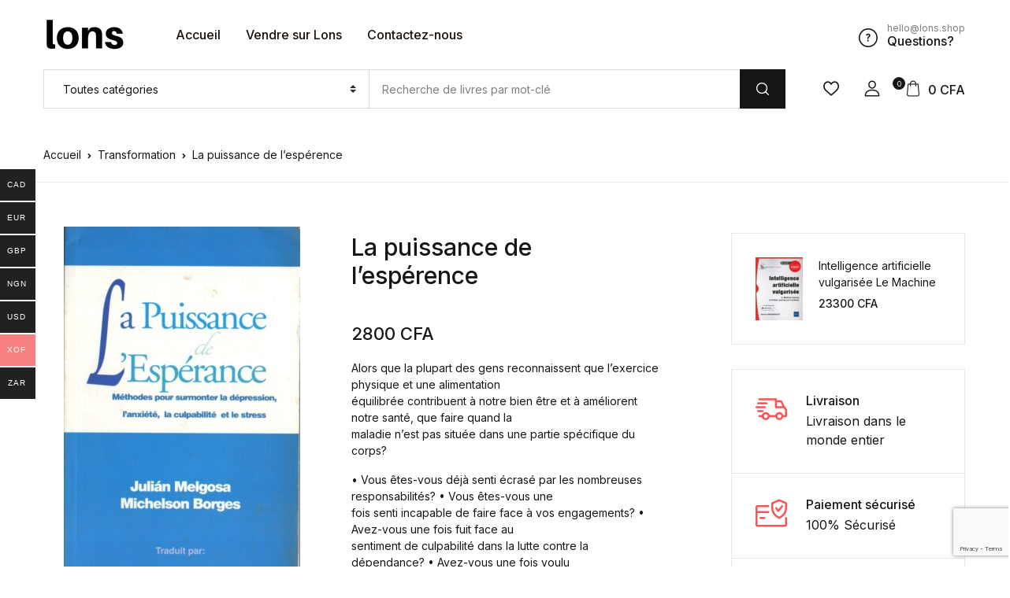

--- FILE ---
content_type: text/html; charset=UTF-8
request_url: https://lons.shop/produit/la-puissance-de-lesperence/
body_size: 42254
content:
<!doctype html>
<html lang="fr-FR">
<head>
<meta charset="UTF-8">
<meta name="viewport" content="width=device-width, initial-scale=1, maximum-scale=2.0">
<link rel="profile" href="https://gmpg.org/xfn/11">

				<script>document.documentElement.className = document.documentElement.className + ' yes-js js_active js'</script>
			<meta name='robots' content='index, follow, max-image-preview:large, max-snippet:-1, max-video-preview:-1' />

	<!-- This site is optimized with the Yoast SEO plugin v26.6 - https://yoast.com/wordpress/plugins/seo/ -->
	<title>La puissance de l&#039;espérence - LONS</title>
	<meta name="description" content="Découvrez le livre &quot; La puissance de l&#039;espérance&quot; qui est le livre par excellence afin de donner un sens à votre vie et de ne plus stresser." />
	<link rel="canonical" href="https://lons.shop/produit/la-puissance-de-lesperence/" />
	<meta property="og:locale" content="fr_FR" />
	<meta property="og:type" content="article" />
	<meta property="og:title" content="La puissance de l&#039;espérence - LONS" />
	<meta property="og:description" content="Découvrez le livre &quot; La puissance de l&#039;espérance&quot; qui est le livre par excellence afin de donner un sens à votre vie et de ne plus stresser." />
	<meta property="og:url" content="https://lons.shop/produit/la-puissance-de-lesperence/" />
	<meta property="og:site_name" content="LONS" />
	<meta property="article:modified_time" content="2022-11-30T17:39:50+00:00" />
	<meta property="og:image" content="https://lons.shop/wp-content/uploads/2022/11/La-puissance-de-lesperence.jpg" />
	<meta property="og:image:width" content="872" />
	<meta property="og:image:height" content="1408" />
	<meta property="og:image:type" content="image/jpeg" />
	<meta name="twitter:card" content="summary_large_image" />
	<script type="application/ld+json" class="yoast-schema-graph">{"@context":"https://schema.org","@graph":[{"@type":"WebPage","@id":"https://lons.shop/produit/la-puissance-de-lesperence/","url":"https://lons.shop/produit/la-puissance-de-lesperence/","name":"La puissance de l'espérence - LONS","isPartOf":{"@id":"https://lons.shop/#website"},"primaryImageOfPage":{"@id":"https://lons.shop/produit/la-puissance-de-lesperence/#primaryimage"},"image":{"@id":"https://lons.shop/produit/la-puissance-de-lesperence/#primaryimage"},"thumbnailUrl":"https://lons.shop/wp-content/uploads/2022/11/La-puissance-de-lesperence.jpg","datePublished":"2022-11-30T17:39:24+00:00","dateModified":"2022-11-30T17:39:50+00:00","description":"Découvrez le livre \" La puissance de l'espérance\" qui est le livre par excellence afin de donner un sens à votre vie et de ne plus stresser.","breadcrumb":{"@id":"https://lons.shop/produit/la-puissance-de-lesperence/#breadcrumb"},"inLanguage":"fr-FR","potentialAction":[{"@type":"ReadAction","target":["https://lons.shop/produit/la-puissance-de-lesperence/"]}]},{"@type":"ImageObject","inLanguage":"fr-FR","@id":"https://lons.shop/produit/la-puissance-de-lesperence/#primaryimage","url":"https://lons.shop/wp-content/uploads/2022/11/La-puissance-de-lesperence.jpg","contentUrl":"https://lons.shop/wp-content/uploads/2022/11/La-puissance-de-lesperence.jpg","width":872,"height":1408},{"@type":"BreadcrumbList","@id":"https://lons.shop/produit/la-puissance-de-lesperence/#breadcrumb","itemListElement":[{"@type":"ListItem","position":1,"name":"Home","item":"https://lons.shop/"},{"@type":"ListItem","position":2,"name":"Shop","item":"https://lons.shop/shop-2/"},{"@type":"ListItem","position":3,"name":"La puissance de l&#8217;espérence"}]},{"@type":"WebSite","@id":"https://lons.shop/#website","url":"https://lons.shop/","name":"LONS","description":"","publisher":{"@id":"https://lons.shop/#organization"},"potentialAction":[{"@type":"SearchAction","target":{"@type":"EntryPoint","urlTemplate":"https://lons.shop/?s={search_term_string}"},"query-input":{"@type":"PropertyValueSpecification","valueRequired":true,"valueName":"search_term_string"}}],"inLanguage":"fr-FR"},{"@type":"Organization","@id":"https://lons.shop/#organization","name":"LONS","url":"https://lons.shop/","logo":{"@type":"ImageObject","inLanguage":"fr-FR","@id":"https://lons.shop/#/schema/logo/image/","url":"https://lons.shop/wp-content/uploads/2023/01/cropped-Lons-1.png","contentUrl":"https://lons.shop/wp-content/uploads/2023/01/cropped-Lons-1.png","width":104,"height":40,"caption":"LONS"},"image":{"@id":"https://lons.shop/#/schema/logo/image/"}}]}</script>
	<!-- / Yoast SEO plugin. -->


<link rel='dns-prefetch' href='//client.crisp.chat' />
<link rel='dns-prefetch' href='//www.googletagmanager.com' />
<link rel='dns-prefetch' href='//fonts.googleapis.com' />
<link rel="alternate" type="application/rss+xml" title="LONS &raquo; Flux" href="https://lons.shop/feed/" />
<link rel="alternate" type="application/rss+xml" title="LONS &raquo; Flux des commentaires" href="https://lons.shop/comments/feed/" />
<link rel="alternate" type="application/rss+xml" title="LONS &raquo; La puissance de l&rsquo;espérence Flux des commentaires" href="https://lons.shop/produit/la-puissance-de-lesperence/feed/" />
<link rel="alternate" title="oEmbed (JSON)" type="application/json+oembed" href="https://lons.shop/wp-json/oembed/1.0/embed?url=https%3A%2F%2Flons.shop%2Fproduit%2Fla-puissance-de-lesperence%2F" />
<link rel="alternate" title="oEmbed (XML)" type="text/xml+oembed" href="https://lons.shop/wp-json/oembed/1.0/embed?url=https%3A%2F%2Flons.shop%2Fproduit%2Fla-puissance-de-lesperence%2F&#038;format=xml" />
        <link id="woocommerce-notification-fonts" rel="preload" href="https://lons.shop/wp-content/plugins/woocommerce-notification/fonts/icons-close.woff2" as="font" crossorigin>
        <style id='wp-img-auto-sizes-contain-inline-css'>
img:is([sizes=auto i],[sizes^="auto," i]){contain-intrinsic-size:3000px 1500px}
/*# sourceURL=wp-img-auto-sizes-contain-inline-css */
</style>
<link rel='stylesheet' id='woocommerce-notification-icons-close-css' href='https://lons.shop/wp-content/plugins/woocommerce-notification/css/icons-close.min.css?ver=1.6.0' media='all' />
<link rel='stylesheet' id='woocommerce-notification-css' href='https://lons.shop/wp-content/plugins/woocommerce-notification/css/woocommerce-notification.min.css?ver=1.6.0' media='all' />
<style id='woocommerce-notification-inline-css'>
#notify-close.default:before{color:#ffffff;}#notify-close.classic:before{color:#000000;}#message-purchased #notify-close.default{background-color:#000000;}#message-purchased .message-purchase-main::before{background-image: url('https://lons.shop/wp-content/plugins/woocommerce-notification/images/background/bg_violet_v1.png');   border-radius:0px;}#message-purchased .wn-notification-image-wrapper{padding:0;}#message-purchased .wn-notification-message-container{padding-left:15px;}#message-purchased .wn-notification-image{border-radius:0px;}                #message-purchased .message-purchase-main{                        background-color: #ffffff;                                               color:#ffffff !important;                        border-radius:0px ;                }#message-purchased .message-purchase-main .wn-notification-message-container,                 #message-purchased .message-purchase-main .wn-notification-message-container small,                 #message-purchased .wn-notification-message-container .wn-notification-atc &gt; i                {                        color:#ffffff !important;                }                 #message-purchased .message-purchase-main .wn-notification-message-container a, #message-purchased .message-purchase-main .wn-notification-message-container span{                        color:#ffffff !important;                }
/*# sourceURL=woocommerce-notification-inline-css */
</style>
<link rel='stylesheet' id='woocommerce-notification-templates-css' href='https://lons.shop/wp-content/plugins/woocommerce-notification/css/woocommerce-notification-templates.css?ver=1.6.0' media='all' />
<style id='wp-emoji-styles-inline-css'>

	img.wp-smiley, img.emoji {
		display: inline !important;
		border: none !important;
		box-shadow: none !important;
		height: 1em !important;
		width: 1em !important;
		margin: 0 0.07em !important;
		vertical-align: -0.1em !important;
		background: none !important;
		padding: 0 !important;
	}
/*# sourceURL=wp-emoji-styles-inline-css */
</style>
<link rel='stylesheet' id='wp-block-library-css' href='https://lons.shop/wp-includes/css/dist/block-library/style.min.css?ver=6.9' media='all' />
<link rel='stylesheet' id='wc-blocks-style-css' href='https://lons.shop/wp-content/plugins/woocommerce/assets/client/blocks/wc-blocks.css?ver=wc-9.5.3' media='all' />
<link rel='stylesheet' id='jquery-selectBox-css' href='https://lons.shop/wp-content/plugins/yith-woocommerce-wishlist/assets/css/jquery.selectBox.css?ver=1.2.0' media='all' />
<link rel='stylesheet' id='woocommerce_prettyPhoto_css-css' href='//lons.shop/wp-content/plugins/woocommerce/assets/css/prettyPhoto.css?ver=3.1.6' media='all' />
<link rel='stylesheet' id='yith-wcwl-main-css' href='https://lons.shop/wp-content/plugins/yith-woocommerce-wishlist/assets/css/style.css?ver=4.11.0' media='all' />
<style id='yith-wcwl-main-inline-css'>
 :root { --rounded-corners-radius: 16px; --add-to-cart-rounded-corners-radius: 16px; --color-headers-background: #F4F4F4; --feedback-duration: 3s } 
 :root { --rounded-corners-radius: 16px; --add-to-cart-rounded-corners-radius: 16px; --color-headers-background: #F4F4F4; --feedback-duration: 3s } 
 :root { --rounded-corners-radius: 16px; --add-to-cart-rounded-corners-radius: 16px; --color-headers-background: #F4F4F4; --feedback-duration: 3s } 
 :root { --rounded-corners-radius: 16px; --add-to-cart-rounded-corners-radius: 16px; --color-headers-background: #F4F4F4; --feedback-duration: 3s } 
 :root { --rounded-corners-radius: 16px; --add-to-cart-rounded-corners-radius: 16px; --color-headers-background: #F4F4F4; --feedback-duration: 3s } 
 :root { --rounded-corners-radius: 16px; --add-to-cart-rounded-corners-radius: 16px; --color-headers-background: #F4F4F4; --feedback-duration: 3s } 
 :root { --rounded-corners-radius: 16px; --add-to-cart-rounded-corners-radius: 16px; --color-headers-background: #F4F4F4; --feedback-duration: 3s } 
 :root { --rounded-corners-radius: 16px; --add-to-cart-rounded-corners-radius: 16px; --color-headers-background: #F4F4F4; --feedback-duration: 3s } 
 :root { --rounded-corners-radius: 16px; --add-to-cart-rounded-corners-radius: 16px; --color-headers-background: #F4F4F4; --feedback-duration: 3s } 
 :root { --rounded-corners-radius: 16px; --add-to-cart-rounded-corners-radius: 16px; --color-headers-background: #F4F4F4; --feedback-duration: 3s } 
/*# sourceURL=yith-wcwl-main-inline-css */
</style>
<style id='global-styles-inline-css'>
:root{--wp--preset--aspect-ratio--square: 1;--wp--preset--aspect-ratio--4-3: 4/3;--wp--preset--aspect-ratio--3-4: 3/4;--wp--preset--aspect-ratio--3-2: 3/2;--wp--preset--aspect-ratio--2-3: 2/3;--wp--preset--aspect-ratio--16-9: 16/9;--wp--preset--aspect-ratio--9-16: 9/16;--wp--preset--color--black: #000000;--wp--preset--color--cyan-bluish-gray: #abb8c3;--wp--preset--color--white: #ffffff;--wp--preset--color--pale-pink: #f78da7;--wp--preset--color--vivid-red: #cf2e2e;--wp--preset--color--luminous-vivid-orange: #ff6900;--wp--preset--color--luminous-vivid-amber: #fcb900;--wp--preset--color--light-green-cyan: #7bdcb5;--wp--preset--color--vivid-green-cyan: #00d084;--wp--preset--color--pale-cyan-blue: #8ed1fc;--wp--preset--color--vivid-cyan-blue: #0693e3;--wp--preset--color--vivid-purple: #9b51e0;--wp--preset--color--primary: #f75454;--wp--preset--color--secondary: #161619;--wp--preset--color--primary-green: #88cf00;--wp--preset--color--primary-yellow: #fced70;--wp--preset--color--info: #17a2b8;--wp--preset--color--yellow-darker: #ffbd00;--wp--preset--color--bg-gray-200: #fff6f6;--wp--preset--color--primary-home-v-3: #041e42;--wp--preset--color--primary-indigo: #a200fc;--wp--preset--color--bg-white: #ffffff;--wp--preset--color--tangerine: #f79400;--wp--preset--color--tangerine-light: #faf4eb;--wp--preset--color--chili: #f01000;--wp--preset--color--chili-light: #f4e6e5;--wp--preset--color--carolina: #00cdef;--wp--preset--color--carolina-light: #e6f2f4;--wp--preset--color--punch: #ff8e8e;--wp--preset--color--bg-dark-1: #2d3942;--wp--preset--gradient--vivid-cyan-blue-to-vivid-purple: linear-gradient(135deg,rgb(6,147,227) 0%,rgb(155,81,224) 100%);--wp--preset--gradient--light-green-cyan-to-vivid-green-cyan: linear-gradient(135deg,rgb(122,220,180) 0%,rgb(0,208,130) 100%);--wp--preset--gradient--luminous-vivid-amber-to-luminous-vivid-orange: linear-gradient(135deg,rgb(252,185,0) 0%,rgb(255,105,0) 100%);--wp--preset--gradient--luminous-vivid-orange-to-vivid-red: linear-gradient(135deg,rgb(255,105,0) 0%,rgb(207,46,46) 100%);--wp--preset--gradient--very-light-gray-to-cyan-bluish-gray: linear-gradient(135deg,rgb(238,238,238) 0%,rgb(169,184,195) 100%);--wp--preset--gradient--cool-to-warm-spectrum: linear-gradient(135deg,rgb(74,234,220) 0%,rgb(151,120,209) 20%,rgb(207,42,186) 40%,rgb(238,44,130) 60%,rgb(251,105,98) 80%,rgb(254,248,76) 100%);--wp--preset--gradient--blush-light-purple: linear-gradient(135deg,rgb(255,206,236) 0%,rgb(152,150,240) 100%);--wp--preset--gradient--blush-bordeaux: linear-gradient(135deg,rgb(254,205,165) 0%,rgb(254,45,45) 50%,rgb(107,0,62) 100%);--wp--preset--gradient--luminous-dusk: linear-gradient(135deg,rgb(255,203,112) 0%,rgb(199,81,192) 50%,rgb(65,88,208) 100%);--wp--preset--gradient--pale-ocean: linear-gradient(135deg,rgb(255,245,203) 0%,rgb(182,227,212) 50%,rgb(51,167,181) 100%);--wp--preset--gradient--electric-grass: linear-gradient(135deg,rgb(202,248,128) 0%,rgb(113,206,126) 100%);--wp--preset--gradient--midnight: linear-gradient(135deg,rgb(2,3,129) 0%,rgb(40,116,252) 100%);--wp--preset--font-size--small: 13px;--wp--preset--font-size--medium: 20px;--wp--preset--font-size--large: 36px;--wp--preset--font-size--x-large: 42px;--wp--preset--font-family--inter: "Inter", sans-serif;--wp--preset--font-family--cardo: Cardo;--wp--preset--spacing--20: 0.44rem;--wp--preset--spacing--30: 0.67rem;--wp--preset--spacing--40: 1rem;--wp--preset--spacing--50: 1.5rem;--wp--preset--spacing--60: 2.25rem;--wp--preset--spacing--70: 3.38rem;--wp--preset--spacing--80: 5.06rem;--wp--preset--shadow--natural: 6px 6px 9px rgba(0, 0, 0, 0.2);--wp--preset--shadow--deep: 12px 12px 50px rgba(0, 0, 0, 0.4);--wp--preset--shadow--sharp: 6px 6px 0px rgba(0, 0, 0, 0.2);--wp--preset--shadow--outlined: 6px 6px 0px -3px rgb(255, 255, 255), 6px 6px rgb(0, 0, 0);--wp--preset--shadow--crisp: 6px 6px 0px rgb(0, 0, 0);}:where(.is-layout-flex){gap: 0.5em;}:where(.is-layout-grid){gap: 0.5em;}body .is-layout-flex{display: flex;}.is-layout-flex{flex-wrap: wrap;align-items: center;}.is-layout-flex > :is(*, div){margin: 0;}body .is-layout-grid{display: grid;}.is-layout-grid > :is(*, div){margin: 0;}:where(.wp-block-columns.is-layout-flex){gap: 2em;}:where(.wp-block-columns.is-layout-grid){gap: 2em;}:where(.wp-block-post-template.is-layout-flex){gap: 1.25em;}:where(.wp-block-post-template.is-layout-grid){gap: 1.25em;}.has-black-color{color: var(--wp--preset--color--black) !important;}.has-cyan-bluish-gray-color{color: var(--wp--preset--color--cyan-bluish-gray) !important;}.has-white-color{color: var(--wp--preset--color--white) !important;}.has-pale-pink-color{color: var(--wp--preset--color--pale-pink) !important;}.has-vivid-red-color{color: var(--wp--preset--color--vivid-red) !important;}.has-luminous-vivid-orange-color{color: var(--wp--preset--color--luminous-vivid-orange) !important;}.has-luminous-vivid-amber-color{color: var(--wp--preset--color--luminous-vivid-amber) !important;}.has-light-green-cyan-color{color: var(--wp--preset--color--light-green-cyan) !important;}.has-vivid-green-cyan-color{color: var(--wp--preset--color--vivid-green-cyan) !important;}.has-pale-cyan-blue-color{color: var(--wp--preset--color--pale-cyan-blue) !important;}.has-vivid-cyan-blue-color{color: var(--wp--preset--color--vivid-cyan-blue) !important;}.has-vivid-purple-color{color: var(--wp--preset--color--vivid-purple) !important;}.has-black-background-color{background-color: var(--wp--preset--color--black) !important;}.has-cyan-bluish-gray-background-color{background-color: var(--wp--preset--color--cyan-bluish-gray) !important;}.has-white-background-color{background-color: var(--wp--preset--color--white) !important;}.has-pale-pink-background-color{background-color: var(--wp--preset--color--pale-pink) !important;}.has-vivid-red-background-color{background-color: var(--wp--preset--color--vivid-red) !important;}.has-luminous-vivid-orange-background-color{background-color: var(--wp--preset--color--luminous-vivid-orange) !important;}.has-luminous-vivid-amber-background-color{background-color: var(--wp--preset--color--luminous-vivid-amber) !important;}.has-light-green-cyan-background-color{background-color: var(--wp--preset--color--light-green-cyan) !important;}.has-vivid-green-cyan-background-color{background-color: var(--wp--preset--color--vivid-green-cyan) !important;}.has-pale-cyan-blue-background-color{background-color: var(--wp--preset--color--pale-cyan-blue) !important;}.has-vivid-cyan-blue-background-color{background-color: var(--wp--preset--color--vivid-cyan-blue) !important;}.has-vivid-purple-background-color{background-color: var(--wp--preset--color--vivid-purple) !important;}.has-black-border-color{border-color: var(--wp--preset--color--black) !important;}.has-cyan-bluish-gray-border-color{border-color: var(--wp--preset--color--cyan-bluish-gray) !important;}.has-white-border-color{border-color: var(--wp--preset--color--white) !important;}.has-pale-pink-border-color{border-color: var(--wp--preset--color--pale-pink) !important;}.has-vivid-red-border-color{border-color: var(--wp--preset--color--vivid-red) !important;}.has-luminous-vivid-orange-border-color{border-color: var(--wp--preset--color--luminous-vivid-orange) !important;}.has-luminous-vivid-amber-border-color{border-color: var(--wp--preset--color--luminous-vivid-amber) !important;}.has-light-green-cyan-border-color{border-color: var(--wp--preset--color--light-green-cyan) !important;}.has-vivid-green-cyan-border-color{border-color: var(--wp--preset--color--vivid-green-cyan) !important;}.has-pale-cyan-blue-border-color{border-color: var(--wp--preset--color--pale-cyan-blue) !important;}.has-vivid-cyan-blue-border-color{border-color: var(--wp--preset--color--vivid-cyan-blue) !important;}.has-vivid-purple-border-color{border-color: var(--wp--preset--color--vivid-purple) !important;}.has-vivid-cyan-blue-to-vivid-purple-gradient-background{background: var(--wp--preset--gradient--vivid-cyan-blue-to-vivid-purple) !important;}.has-light-green-cyan-to-vivid-green-cyan-gradient-background{background: var(--wp--preset--gradient--light-green-cyan-to-vivid-green-cyan) !important;}.has-luminous-vivid-amber-to-luminous-vivid-orange-gradient-background{background: var(--wp--preset--gradient--luminous-vivid-amber-to-luminous-vivid-orange) !important;}.has-luminous-vivid-orange-to-vivid-red-gradient-background{background: var(--wp--preset--gradient--luminous-vivid-orange-to-vivid-red) !important;}.has-very-light-gray-to-cyan-bluish-gray-gradient-background{background: var(--wp--preset--gradient--very-light-gray-to-cyan-bluish-gray) !important;}.has-cool-to-warm-spectrum-gradient-background{background: var(--wp--preset--gradient--cool-to-warm-spectrum) !important;}.has-blush-light-purple-gradient-background{background: var(--wp--preset--gradient--blush-light-purple) !important;}.has-blush-bordeaux-gradient-background{background: var(--wp--preset--gradient--blush-bordeaux) !important;}.has-luminous-dusk-gradient-background{background: var(--wp--preset--gradient--luminous-dusk) !important;}.has-pale-ocean-gradient-background{background: var(--wp--preset--gradient--pale-ocean) !important;}.has-electric-grass-gradient-background{background: var(--wp--preset--gradient--electric-grass) !important;}.has-midnight-gradient-background{background: var(--wp--preset--gradient--midnight) !important;}.has-small-font-size{font-size: var(--wp--preset--font-size--small) !important;}.has-medium-font-size{font-size: var(--wp--preset--font-size--medium) !important;}.has-large-font-size{font-size: var(--wp--preset--font-size--large) !important;}.has-x-large-font-size{font-size: var(--wp--preset--font-size--x-large) !important;}
/*# sourceURL=global-styles-inline-css */
</style>

<style id='classic-theme-styles-inline-css'>
/*! This file is auto-generated */
.wp-block-button__link{color:#fff;background-color:#32373c;border-radius:9999px;box-shadow:none;text-decoration:none;padding:calc(.667em + 2px) calc(1.333em + 2px);font-size:1.125em}.wp-block-file__button{background:#32373c;color:#fff;text-decoration:none}
/*# sourceURL=/wp-includes/css/classic-themes.min.css */
</style>
<link rel='stylesheet' id='bwgb-style-css-css' href='https://lons.shop/wp-content/plugins/bookwormgb/dist/frontend_blocks.css?ver=1.2.6' media='all' />
<style id='bwgb-style-css-inline-css'>
:root {
			--content-width: 980px;
		}
/*# sourceURL=bwgb-style-css-inline-css */
</style>
<link rel='stylesheet' id='mas-wc-brands-style-css' href='https://lons.shop/wp-content/plugins/mas-woocommerce-brands/assets/css/style.css?ver=1.1.0' media='all' />
<link rel='stylesheet' id='photoswipe-css' href='https://lons.shop/wp-content/plugins/woocommerce/assets/css/photoswipe/photoswipe.min.css?ver=9.5.3' media='all' />
<link rel='stylesheet' id='photoswipe-default-skin-css' href='https://lons.shop/wp-content/plugins/woocommerce/assets/css/photoswipe/default-skin/default-skin.min.css?ver=9.5.3' media='all' />
<style id='woocommerce-inline-inline-css'>
.woocommerce form .form-row .required { visibility: visible; }
/*# sourceURL=woocommerce-inline-inline-css */
</style>
<link rel='stylesheet' id='wpsl-styles-css' href='https://lons.shop/wp-content/plugins/wp-store-locator/css/styles.min.css?ver=2.2.261' media='all' />
<link rel='stylesheet' id='woo-multi-currency-css' href='https://lons.shop/wp-content/plugins/woo-multi-currency/css/woo-multi-currency.min.css?ver=2.2.9' media='all' />
<style id='woo-multi-currency-inline-css'>
.woo-multi-currency .wmc-list-currencies .wmc-currency.wmc-active,.woo-multi-currency .wmc-list-currencies .wmc-currency:hover {background: #f78080 !important;}
		.woo-multi-currency .wmc-list-currencies .wmc-currency,.woo-multi-currency .wmc-title, .woo-multi-currency.wmc-price-switcher a {background: #212121 !important;}
		.woo-multi-currency .wmc-title, .woo-multi-currency .wmc-list-currencies .wmc-currency span,.woo-multi-currency .wmc-list-currencies .wmc-currency a,.woo-multi-currency.wmc-price-switcher a {color: #ffffff !important;}.woo-multi-currency.wmc-shortcode .wmc-currency{background-color:#ffffff;color:#212121}.woo-multi-currency.wmc-shortcode .wmc-currency.wmc-active,.woo-multi-currency.wmc-shortcode .wmc-current-currency{background-color:#ffffff;color:#212121}.woo-multi-currency.wmc-shortcode.vertical-currency-symbols-circle:not(.wmc-currency-trigger-click) .wmc-currency-wrapper:hover .wmc-sub-currency,.woo-multi-currency.wmc-shortcode.vertical-currency-symbols-circle.wmc-currency-trigger-click .wmc-sub-currency{animation: height_slide 600ms;}@keyframes height_slide {0% {height: 0;} 100% {height: 600%;} }
/*# sourceURL=woo-multi-currency-inline-css */
</style>
<link rel='stylesheet' id='wmc-flags-css' href='https://lons.shop/wp-content/plugins/woo-multi-currency/css/flags-64.min.css?ver=2.2.9' media='all' />
<link rel='stylesheet' id='fontawesome-css' href='https://lons.shop/wp-content/themes/bookworm/assets/vendor/font-awesome/css/fontawesome-all.min.css?ver=1.2.12' media='all' />
<link rel='stylesheet' id='flaticon-css' href='https://lons.shop/wp-content/themes/bookworm/assets/vendor/flaticon/font/flaticon.css?ver=1.2.12' media='all' />
<link rel='stylesheet' id='animate-css' href='https://lons.shop/wp-content/themes/bookworm/assets/vendor/animate.css/animate.css?ver=1.2.12' media='all' />
<link rel='stylesheet' id='bootstrap-select-css' href='https://lons.shop/wp-content/themes/bookworm/assets/vendor/bootstrap-select/dist/css/bootstrap-select.min.css?ver=1.2.12' media='all' />
<link rel='stylesheet' id='slick-css' href='https://lons.shop/wp-content/themes/bookworm/assets/vendor/slick-carousel/slick/slick.css?ver=1.2.12' media='all' />
<link rel='stylesheet' id='m-custom-scrollbar-css' href='https://lons.shop/wp-content/themes/bookworm/assets/vendor/malihu-custom-scrollbar-plugin/jquery.mCustomScrollbar.css?ver=1.2.12' media='all' />
<link rel='stylesheet' id='fancybox-css' href='https://lons.shop/wp-content/themes/bookworm/assets/vendor/fancybox/jquery.fancybox.css?ver=1.2.12' media='all' />
<link rel='stylesheet' id='cubeportfolio-css' href='https://lons.shop/wp-content/themes/bookworm/assets/vendor/cubeportfolio/css/cubeportfolio.min.css?ver=1.2.12' media='all' />
<link rel='stylesheet' id='bookworm-icons-css' href='https://lons.shop/wp-content/themes/bookworm/assets/css/bookworm-icons.css?ver=1.2.12' media='screen' />
<link rel='stylesheet' id='bookworm-style-css' href='https://lons.shop/wp-content/themes/bookworm/style.css?ver=1.2.12' media='all' />
<link rel='stylesheet' id='bookworm-color-css' href='https://lons.shop/wp-content/themes/bookworm/assets/css/colors/red.css?ver=1.2.12' media='all' />
<link rel='stylesheet' id='bookworm-fonts-css' href='https://fonts.googleapis.com/css2?family=Inter%3Awght%40400%3B500%3B700&#038;display=swap&#038;ver=1.2.12' media='all' />
<link rel='stylesheet' id='jquery-fixedheadertable-style-css' href='https://lons.shop/wp-content/plugins/yith-woocommerce-compare/assets/css/jquery.dataTables.css?ver=1.10.18' media='all' />
<link rel='stylesheet' id='yith_woocompare_page-css' href='https://lons.shop/wp-content/plugins/yith-woocommerce-compare/assets/css/compare.css?ver=3.6.0' media='all' />
<link rel='stylesheet' id='yith-woocompare-widget-css' href='https://lons.shop/wp-content/plugins/yith-woocommerce-compare/assets/css/widget.css?ver=3.6.0' media='all' />
<link rel='stylesheet' id='wcfm_enquiry_tab_css-css' href='https://lons.shop/wp-content/plugins/wc-frontend-manager/assets/css/min/enquiry/wcfm-style-enquiry-tab.css?ver=6.7.24' media='all' />
<link rel='stylesheet' id='wcfm_product_multivendor_css-css' href='https://lons.shop/wp-content/plugins/wc-multivendor-marketplace/assets/css/product_multivendor/wcfmmp-style-product-multivendor.css?ver=6.7.24' media='all' />
<link rel='stylesheet' id='wcfm_login_css-css' href='https://lons.shop/wp-content/plugins/wc-frontend-manager/includes/libs/login-popup/wcfm-login.css?ver=6.7.24' media='all' />
<link rel='stylesheet' id='jquery-ui-style-css' href='https://lons.shop/wp-content/plugins/woocommerce/assets/css/jquery-ui/jquery-ui.min.css?ver=9.5.3' media='all' />
<link rel='stylesheet' id='wcfm_fa_icon_css-css' href='https://lons.shop/wp-content/plugins/wc-frontend-manager/assets/fonts/font-awesome/css/wcfmicon.min.css?ver=6.7.24' media='all' />
<link rel='stylesheet' id='wcfm_core_css-css' href='https://lons.shop/wp-content/plugins/wc-frontend-manager/assets/css/min/wcfm-style-core.css?ver=6.7.24' media='all' />
<link rel='stylesheet' id='wcfmmp_product_css-css' href='https://lons.shop/wp-content/plugins/wc-multivendor-marketplace/assets/css/min/store/wcfmmp-style-product.css?ver=3.7.0' media='all' />
<link rel='stylesheet' id='bookworm-child-style-css' href='https://lons.shop/wp-content/themes/bookworm-child/style.css?ver=1.2.7' media='all' />
<script src="https://lons.shop/wp-includes/js/jquery/jquery.min.js?ver=3.7.1" id="jquery-core-js"></script>
<script src="https://lons.shop/wp-includes/js/jquery/jquery-migrate.min.js?ver=3.4.1" id="jquery-migrate-js"></script>
<script src="https://lons.shop/wp-includes/js/dist/vendor/react.min.js?ver=18.3.1.1" id="react-js"></script>
<script src="https://lons.shop/wp-includes/js/dist/vendor/react-dom.min.js?ver=18.3.1.1" id="react-dom-js"></script>
<script src="https://lons.shop/wp-includes/js/dist/escape-html.min.js?ver=6561a406d2d232a6fbd2" id="wp-escape-html-js"></script>
<script src="https://lons.shop/wp-includes/js/dist/element.min.js?ver=6a582b0c827fa25df3dd" id="wp-element-js"></script>
<script src="https://lons.shop/wp-content/themes/bookworm/assets/vendor/slick-carousel/slick/slick.min.js?ver=1.2.12" id="slick-js"></script>
<script src="https://lons.shop/wp-content/themes/bookworm/assets/vendor/popper.js/dist/umd/popper.min.js?ver=1.2.12" id="popper-js"></script>
<script src="https://lons.shop/wp-content/themes/bookworm/assets/vendor/bootstrap/bootstrap.min.js?ver=1.2.12" id="bootstrap-js"></script>
<script src="https://lons.shop/wp-content/themes/bookworm/assets/js/hs.core.js?ver=1.2.12" id="hs-core-js"></script>
<script src="https://lons.shop/wp-content/themes/bookworm/assets/js/components/hs.slick-carousel.js?ver=1.2.12" id="hs-slick-carousel-js"></script>
<script src="https://lons.shop/wp-content/themes/bookworm/assets/vendor/jquery.countdown.min.js?ver=1.2.12" id="jquery-countdown-js"></script>
<script src="https://lons.shop/wp-content/themes/bookworm/assets/js/components/hs.countdown.js?ver=1.2.12" id="hs-countdown-js"></script>
<script src="https://lons.shop/wp-includes/js/dist/vendor/lodash.min.js?ver=4.17.21" id="lodash-js"></script>
<script id="lodash-js-after">
window.lodash = _.noConflict();
//# sourceURL=lodash-js-after
</script>
<script id="bwgb-block-frontend-js-js-extra">
var bookwormgb = {"ajaxUrl":"https://lons.shop/wp-admin/admin-ajax.php","srcUrl":"https://lons.shop/wp-content/plugins/bookwormgb","contentWidth":"980","i18n":"bookwormgb","disabledBlocks":[],"nonce":"98ddafa04d","devMode":"","cdnUrl":"https://d3gt1urn7320t9.cloudfront.net","wpRegisteredSidebars":"{\"cs-1\":{\"name\":\"Footer Contact Widget\",\"id\":\"cs-1\",\"description\":\"Widgets added here will appear in footer with contact details\",\"class\":\"\",\"before_widget\":\"\",\"after_widget\":\"\",\"before_title\":\"\",\"after_title\":\"\",\"before_sidebar\":\"\",\"after_sidebar\":\"\",\"show_in_rest\":false,\"cs-key\":0},\"cs-2\":{\"name\":\"Footer Contact Widget 12\",\"id\":\"cs-2\",\"description\":\"\",\"class\":\"\",\"before_widget\":\"\",\"after_widget\":\"\",\"before_title\":\"\",\"after_title\":\"\",\"before_sidebar\":\"\",\"after_sidebar\":\"\",\"show_in_rest\":false,\"cs-key\":1},\"cs-3\":{\"name\":\"Footer v13 Column 1\",\"id\":\"cs-3\",\"description\":\"\",\"class\":\"\",\"before_widget\":\"\",\"after_widget\":\"\",\"before_title\":\"\",\"after_title\":\"\",\"before_sidebar\":\"\",\"after_sidebar\":\"\",\"show_in_rest\":false,\"cs-key\":2},\"cs-4\":{\"name\":\"Footer v13 Column 2\",\"id\":\"cs-4\",\"description\":\"\",\"class\":\"\",\"before_widget\":\"\",\"after_widget\":\"\",\"before_title\":\"\",\"after_title\":\"\",\"before_sidebar\":\"\",\"after_sidebar\":\"\",\"show_in_rest\":false,\"cs-key\":3},\"cs-5\":{\"name\":\"Footer v13 Column 3\",\"id\":\"cs-5\",\"description\":\"\",\"class\":\"\",\"before_widget\":\"\",\"after_widget\":\"\",\"before_title\":\"\",\"after_title\":\"\",\"before_sidebar\":\"\",\"after_sidebar\":\"\",\"show_in_rest\":false,\"cs-key\":4},\"cs-6\":{\"name\":\"Footer v13 Column 4\",\"id\":\"cs-6\",\"description\":\"\",\"class\":\"\",\"before_widget\":\"\",\"after_widget\":\"\",\"before_title\":\"\",\"after_title\":\"\",\"before_sidebar\":\"\",\"after_sidebar\":\"\",\"show_in_rest\":false,\"cs-key\":5},\"cs-7\":{\"name\":\"Footer v4 Column 4\",\"id\":\"cs-7\",\"description\":\"\",\"class\":\"\",\"before_widget\":\"\",\"after_widget\":\"\",\"before_title\":\"\",\"after_title\":\"\",\"before_sidebar\":\"\",\"after_sidebar\":\"\",\"show_in_rest\":false,\"cs-key\":6},\"cs-8\":{\"name\":\"Footer v8 Column 1\",\"id\":\"cs-8\",\"description\":\"\",\"class\":\"\",\"before_widget\":\"\",\"after_widget\":\"\",\"before_title\":\"\",\"after_title\":\"\",\"before_sidebar\":\"\",\"after_sidebar\":\"\",\"show_in_rest\":false,\"cs-key\":7},\"cs-9\":{\"name\":\"Footer v8 Column 2\",\"id\":\"cs-9\",\"description\":\"\",\"class\":\"\",\"before_widget\":\"\",\"after_widget\":\"\",\"before_title\":\"\",\"after_title\":\"\",\"before_sidebar\":\"\",\"after_sidebar\":\"\",\"show_in_rest\":false,\"cs-key\":8},\"cs-10\":{\"name\":\"Footer v8 Column 3\",\"id\":\"cs-10\",\"description\":\"\",\"class\":\"\",\"before_widget\":\"\",\"after_widget\":\"\",\"before_title\":\"\",\"after_title\":\"\",\"before_sidebar\":\"\",\"after_sidebar\":\"\",\"show_in_rest\":false,\"cs-key\":9},\"cs-11\":{\"name\":\"Footer v8 Column 4\",\"id\":\"cs-11\",\"description\":\"\",\"class\":\"\",\"before_widget\":\"\",\"after_widget\":\"\",\"before_title\":\"\",\"after_title\":\"\",\"before_sidebar\":\"\",\"after_sidebar\":\"\",\"show_in_rest\":false,\"cs-key\":10},\"sidebar-shop\":{\"name\":\"Shop Sidebar\",\"id\":\"sidebar-shop\",\"description\":\"\",\"class\":\"\",\"before_widget\":\"\u003Cdiv id=\\\"%1$s\\\" class=\\\"widget border p-4d875 %2$s\\\"\u003E\",\"after_widget\":\"\u003C\\/div\u003E\",\"before_title\":\"\u003Cdiv class=\\\"widget-head\\\"\u003E\u003Ch3 class=\\\"widget-title font-weight-medium font-size-3 mb-4\\\"\u003E\",\"after_title\":\"\u003C\\/h3\u003E\u003C\\/div\u003E\",\"before_sidebar\":\"\",\"after_sidebar\":\"\",\"show_in_rest\":false},\"sidebar-single\":{\"name\":\"Single Sidebar\",\"id\":\"sidebar-single\",\"description\":\"\",\"class\":\"\",\"before_widget\":\"\u003Cdiv id=\\\"%1$s\\\" class=\\\"widget p-4d875 border mb-5 %2$s\\\"\u003E\",\"after_widget\":\"\u003C\\/div\u003E\",\"before_title\":\"\u003Ch3 class=\\\"widget-title font-weight-medium font-size-3\\\"\u003E\",\"after_title\":\"\u003C\\/h3\u003E\",\"before_sidebar\":\"\",\"after_sidebar\":\"\",\"show_in_rest\":false},\"blog-sidebar\":{\"name\":\"Blog Sidebar\",\"id\":\"blog-sidebar\",\"description\":\"\",\"class\":\"\",\"before_widget\":\"\u003Cdiv id=\\\"%1$s\\\" class=\\\"widget border p-4d875 %2$s\\\"\u003E\",\"after_widget\":\"\u003C\\/div\u003E\",\"before_title\":\"\u003Cdiv class=\\\"widget-head\\\"\u003E\u003Ch3 class=\\\"widget-title font-weight-medium font-size-3 mb-4\\\"\u003E\",\"after_title\":\"\u003C\\/h3\u003E\u003C\\/div\u003E\",\"before_sidebar\":\"\",\"after_sidebar\":\"\",\"show_in_rest\":false},\"footer-1\":{\"name\":\"Footer Column 1\",\"id\":\"footer-1\",\"description\":\"Widgets added here will appear in column 1 of the footer.\",\"class\":\"\",\"before_widget\":\"\u003Cdiv id=\\\"%1$s\\\" class=\\\"widget %2$s mb-6 mb-lg-8\\\"\u003E\",\"after_widget\":\"\u003C\\/div\u003E\",\"before_title\":\"\u003Ch4 class=\\\"widget-title font-size-3 font-weight-medium mb-2 mb-xl-5 pb-xl-1\\\"\u003E\",\"after_title\":\"\u003C\\/h4\u003E\",\"before_sidebar\":\"\",\"after_sidebar\":\"\",\"show_in_rest\":false},\"footer-2\":{\"name\":\"Footer Column 2\",\"id\":\"footer-2\",\"description\":\"Widgets added here will appear in column 2 of the footer.\",\"class\":\"\",\"before_widget\":\"\u003Cdiv id=\\\"%1$s\\\" class=\\\"widget %2$s mb-6 mb-lg-8\\\"\u003E\",\"after_widget\":\"\u003C\\/div\u003E\",\"before_title\":\"\u003Ch4 class=\\\"widget-title font-size-3 font-weight-medium mb-2 mb-xl-5 pb-xl-1\\\"\u003E\",\"after_title\":\"\u003C\\/h4\u003E\",\"before_sidebar\":\"\",\"after_sidebar\":\"\",\"show_in_rest\":false},\"footer-3\":{\"name\":\"Footer Column 3\",\"id\":\"footer-3\",\"description\":\"Widgets added here will appear in column 3 of the footer.\",\"class\":\"\",\"before_widget\":\"\u003Cdiv id=\\\"%1$s\\\" class=\\\"widget %2$s mb-6 mb-lg-8\\\"\u003E\",\"after_widget\":\"\u003C\\/div\u003E\",\"before_title\":\"\u003Ch4 class=\\\"widget-title font-size-3 font-weight-medium mb-2 mb-xl-5 pb-xl-1\\\"\u003E\",\"after_title\":\"\u003C\\/h4\u003E\",\"before_sidebar\":\"\",\"after_sidebar\":\"\",\"show_in_rest\":false},\"footer-4\":{\"name\":\"Footer Column 4\",\"id\":\"footer-4\",\"description\":\"Widgets added here will appear in column 4 of the footer.\",\"class\":\"\",\"before_widget\":\"\u003Cdiv id=\\\"%1$s\\\" class=\\\"widget %2$s mb-6 mb-lg-8\\\"\u003E\",\"after_widget\":\"\u003C\\/div\u003E\",\"before_title\":\"\u003Ch4 class=\\\"widget-title font-size-3 font-weight-medium mb-2 mb-xl-5 pb-xl-1\\\"\u003E\",\"after_title\":\"\u003C\\/h4\u003E\",\"before_sidebar\":\"\",\"after_sidebar\":\"\",\"show_in_rest\":false},\"footer-5\":{\"name\":\"Footer Column 5\",\"id\":\"footer-5\",\"description\":\"Widgets added here will appear in column 5 of the footer. This widget area is available in Footer v2 only\",\"class\":\"\",\"before_widget\":\"\u003Cdiv id=\\\"%1$s\\\" class=\\\"widget %2$s mb-6 mb-lg-8\\\"\u003E\",\"after_widget\":\"\u003C\\/div\u003E\",\"before_title\":\"\u003Ch4 class=\\\"widget-title font-size-3 font-weight-medium mb-2 mb-xl-5 pb-xl-1\\\"\u003E\",\"after_title\":\"\u003C\\/h4\u003E\",\"before_sidebar\":\"\",\"after_sidebar\":\"\",\"show_in_rest\":false},\"sidebar-wcfmmp-store\":{\"name\":\"Vendeur Magasin Sidebar (colonne)\",\"id\":\"sidebar-wcfmmp-store\",\"description\":\"\",\"class\":\"\",\"before_widget\":\"\u003Caside id=\\\"%1$s\\\" class=\\\"widget sidebar-box clr %2$s\\\"\u003E\",\"after_widget\":\"\u003C\\/aside\u003E\",\"before_title\":\"\u003Cdiv class=\\\"sidebar_heading\\\"\u003E\u003Ch4 class=\\\"widget-title\\\"\u003E\",\"after_title\":\"\u003C\\/h4\u003E\u003C\\/div\u003E\",\"before_sidebar\":\"\",\"after_sidebar\":\"\",\"show_in_rest\":false},\"sidebar-wcfmmp-store-lists\":{\"name\":\"Store List Sidebar\",\"id\":\"sidebar-wcfmmp-store-lists\",\"description\":\"\",\"class\":\"\",\"before_widget\":\"\u003Caside id=\\\"%1$s\\\" class=\\\"widget sidebar-box clr %2$s\\\"\u003E\",\"after_widget\":\"\u003C\\/aside\u003E\",\"before_title\":\"\u003Cdiv class=\\\"sidebar_heading\\\"\u003E\u003Ch4 class=\\\"widget-title\\\"\u003E\",\"after_title\":\"\u003C\\/h4\u003E\u003C\\/div\u003E\",\"before_sidebar\":\"\",\"after_sidebar\":\"\",\"show_in_rest\":false}}","locale":"fr_FR","paletteColor":[[{"name":"Primary","slug":"primary","color":"#f75454"},{"name":"Secondary","slug":"secondary","color":"#161619"},{"name":"Primary Green","slug":"primary-green","color":"#88cf00"},{"name":"Primary Yellow","slug":"primary-yellow","color":"#fced70"},{"name":"Info","slug":"info","color":"#17a2b8"},{"name":"Yellow Darker","slug":"yellow-darker","color":"#ffbd00"},{"name":"Bg Gray 200","slug":"bg-gray-200","color":"#fff6f6"},{"name":"Primary Home v3","slug":"primary-home-v3","color":"#041e42"},{"name":"Primary Indigo","slug":"primary-indigo","color":"#a200fc"},{"name":"White","slug":"bg-white","color":"#ffffff"},{"name":"Tangerine","slug":"tangerine","color":"#f79400"},{"name":"Tangerine Light","slug":"tangerine-light","color":"#faf4eb"},{"name":"Chili","slug":"chili","color":"#f01000"},{"name":"Chili Light","slug":"chili-light","color":"#f4e6e5"},{"name":"Carolina","slug":"carolina","color":"#00cdef"},{"name":"Carolina Light","slug":"carolina-light","color":"#e6f2f4"},{"name":"Punch","slug":"punch","color":"#ff8e8e"},{"name":"Bg Dark 1","slug":"bg-dark-1","color":"#2d3942"},{"name":"Pale Pink","slug":"pale-pink","color":"#f78da7"}]],"primaryColor":"#2091e1","isYithCompareActive":"1","isYithWcWlActive":"1","isWoocommerceActive":"1","isRTL":""};
//# sourceURL=bwgb-block-frontend-js-js-extra
</script>
<script src="https://lons.shop/wp-content/plugins/bookwormgb/dist/frontend_blocks.js?ver=1.2.6" id="bwgb-block-frontend-js-js"></script>
<script src="https://lons.shop/wp-content/plugins/woocommerce/assets/js/jquery-blockui/jquery.blockUI.min.js?ver=2.7.0-wc.9.5.3" id="jquery-blockui-js" defer data-wp-strategy="defer"></script>
<script id="wc-add-to-cart-js-extra">
var wc_add_to_cart_params = {"ajax_url":"/wp-admin/admin-ajax.php","wc_ajax_url":"/?wc-ajax=%%endpoint%%","i18n_view_cart":"Voir le panier","cart_url":"https://lons.shop/cart-2/","is_cart":"","cart_redirect_after_add":"no"};
//# sourceURL=wc-add-to-cart-js-extra
</script>
<script src="https://lons.shop/wp-content/plugins/woocommerce/assets/js/frontend/add-to-cart.min.js?ver=9.5.3" id="wc-add-to-cart-js" defer data-wp-strategy="defer"></script>
<script src="https://lons.shop/wp-content/plugins/woocommerce/assets/js/flexslider/jquery.flexslider.min.js?ver=2.7.2-wc.9.5.3" id="flexslider-js" defer data-wp-strategy="defer"></script>
<script src="https://lons.shop/wp-content/plugins/woocommerce/assets/js/photoswipe/photoswipe.min.js?ver=4.1.1-wc.9.5.3" id="photoswipe-js" defer data-wp-strategy="defer"></script>
<script src="https://lons.shop/wp-content/plugins/woocommerce/assets/js/photoswipe/photoswipe-ui-default.min.js?ver=4.1.1-wc.9.5.3" id="photoswipe-ui-default-js" defer data-wp-strategy="defer"></script>
<script id="wc-single-product-js-extra">
var wc_single_product_params = {"i18n_required_rating_text":"Veuillez s\u00e9lectionner une note","i18n_product_gallery_trigger_text":"Voir la galerie d\u2019images en plein \u00e9cran","review_rating_required":"yes","flexslider":{"rtl":false,"animation":"slide","smoothHeight":true,"directionNav":false,"controlNav":"thumbnails","slideshow":false,"animationSpeed":500,"animationLoop":false,"allowOneSlide":false},"zoom_enabled":"","zoom_options":[],"photoswipe_enabled":"1","photoswipe_options":{"shareEl":false,"closeOnScroll":false,"history":false,"hideAnimationDuration":0,"showAnimationDuration":0},"flexslider_enabled":""};
//# sourceURL=wc-single-product-js-extra
</script>
<script src="https://lons.shop/wp-content/plugins/woocommerce/assets/js/frontend/single-product.min.js?ver=9.5.3" id="wc-single-product-js" defer data-wp-strategy="defer"></script>
<script src="https://lons.shop/wp-content/plugins/woocommerce/assets/js/js-cookie/js.cookie.min.js?ver=2.1.4-wc.9.5.3" id="js-cookie-js" defer data-wp-strategy="defer"></script>
<script id="woocommerce-js-extra">
var woocommerce_params = {"ajax_url":"/wp-admin/admin-ajax.php","wc_ajax_url":"/?wc-ajax=%%endpoint%%"};
//# sourceURL=woocommerce-js-extra
</script>
<script src="https://lons.shop/wp-content/plugins/woocommerce/assets/js/frontend/woocommerce.min.js?ver=9.5.3" id="woocommerce-js" defer data-wp-strategy="defer"></script>
<script id="woo-multi-currency-js-extra">
var wooMultiCurrencyParams = {"enableCacheCompatible":"0","ajaxUrl":"https://lons.shop/wp-admin/admin-ajax.php","extra_params":[],"current_currency":"XOF","woo_subscription":""};
//# sourceURL=woo-multi-currency-js-extra
</script>
<script src="https://lons.shop/wp-content/plugins/woo-multi-currency/js/woo-multi-currency.min.js?ver=2.2.9" id="woo-multi-currency-js"></script>

<!-- Extrait de code de la balise Google (gtag.js) ajouté par Site Kit -->
<!-- Extrait Google Analytics ajouté par Site Kit -->
<script src="https://www.googletagmanager.com/gtag/js?id=G-BB1NJF7V8T" id="google_gtagjs-js" async></script>
<script id="google_gtagjs-js-after">
window.dataLayer = window.dataLayer || [];function gtag(){dataLayer.push(arguments);}
gtag("set","linker",{"domains":["lons.shop"]});
gtag("js", new Date());
gtag("set", "developer_id.dZTNiMT", true);
gtag("config", "G-BB1NJF7V8T");
//# sourceURL=google_gtagjs-js-after
</script>
<link rel="https://api.w.org/" href="https://lons.shop/wp-json/" /><link rel="alternate" title="JSON" type="application/json" href="https://lons.shop/wp-json/wp/v2/product/12339" /><link rel="EditURI" type="application/rsd+xml" title="RSD" href="https://lons.shop/xmlrpc.php?rsd" />
<meta name="generator" content="WordPress 6.9" />
<meta name="generator" content="WooCommerce 9.5.3" />
<link rel='shortlink' href='https://lons.shop/?p=12339' />
<meta name="generator" content="Site Kit by Google 1.168.0" />	<noscript><style>.woocommerce-product-gallery{ opacity: 1 !important; }</style></noscript>
	<style class='wp-fonts-local'>
@font-face{font-family:Inter;font-style:normal;font-weight:300 900;font-display:fallback;src:url('https://lons.shop/wp-content/plugins/woocommerce/assets/fonts/Inter-VariableFont_slnt,wght.woff2') format('woff2');font-stretch:normal;}
@font-face{font-family:Cardo;font-style:normal;font-weight:400;font-display:fallback;src:url('https://lons.shop/wp-content/plugins/woocommerce/assets/fonts/cardo_normal_400.woff2') format('woff2');}
</style>
<style id="kirki-inline-styles"></style></head>

<body class="wp-singular product-template-default single single-product postid-12339 wp-custom-logo wp-theme-bookworm wp-child-theme-bookworm-child theme-bookworm woocommerce woocommerce-page woocommerce-no-js woocommerce-multi-currency-XOF woocommerce-active right-sidebar wcfm-theme-bookworm">




<header id="site-header" class="site-header site-header__v4">
    <div class="masthead">
                        <div class="bg-white">
                <div class="container py-3">
                    <div class="d-flex align-items-center position-relative flex-wrap">
                        <div class="site-branding pr-md-7 mx-auto mx-md-0">
            <a href="https://lons.shop/" class="custom-logo-link" rel="home"><img width="104" height="40" src="https://lons.shop/wp-content/uploads/2023/01/cropped-Lons-1.png" class="custom-logo" alt="LONS" decoding="async" /></a>        </div><div class="site-navigation mr-auto d-none d-xl-block">
            <ul id="menu-primary-menu" class="nav"><li  id="menu-item-26580" class="menu-item menu-item-type-custom menu-item-object-custom menu-item-home menu-item-26580 nav-item"><a title="Accueil" href="https://lons.shop/" class=" nav-link link-black-100 mx-3 px-0 py-3 font-weight-medium">Accueil</a></li>
<li  id="menu-item-21852" class="menu-item menu-item-type-post_type menu-item-object-page menu-item-21852 nav-item"><a title="Vendre sur Lons" href="https://lons.shop/becomeseller/" class=" nav-link link-black-100 mx-3 px-0 py-3 font-weight-medium">Vendre sur Lons</a></li>
<li  id="menu-item-17731" class="menu-item menu-item-type-post_type menu-item-object-page menu-item-17731 nav-item"><a title="Contactez-nous" href="https://lons.shop/contactus/" class=" nav-link link-black-100 mx-3 px-0 py-3 font-weight-medium">Contactez-nous</a></li>
</ul>        </div><div class="d-none d-md-flex align-items-center mt-3 mt-md-0 ml-md-auto">                        <a href="mailto:hello@lons.shop" >
                            <div class="d-flex align-items-center text-dark font-size-2 text-lh-sm">
                                                                    <i class="flaticon-question font-size-5 mt-2 mr-1"></i>
                                                                                                    <div class="ml-2">
                                                                                    <span class="text-secondary-gray-1090 font-size-1">
                                                hello@lons.shop                                            </span>
                                                                                                                            <div class="h6 mb-0">
                                                Questions?                                            </div>
                                                                            </div>
                                                            </div>
                        </a>
                        </div>                    </div>
                </div>
            </div>
            <div class="mb-4">
                <div class="container">
                    <div class="d-md-flex position-relative">
                        <div class="offcanvas-toggler align-self-center mr-md-5 d-xl-none d-flex d-md-block align-items-center">
                <a id="offcanvasNavToggler" href="javascript:;" role="button" class="cat-menu text-dark"
                    aria-controls="offcanvasNav"
                    aria-haspopup="true"
                    aria-expanded="false"
                    data-unfold-event="click"
                    data-unfold-hide-on-scroll="false"
                    data-unfold-target="#offcanvasNav"
                    data-unfold-type="css-animation"
                    data-unfold-overlay='{
                        "className": "u-sidebar-bg-overlay",
                        "background": "rgba(0, 0, 0, .7)",
                        "animationSpeed": 100
                    }'
                    data-unfold-animation-in='fadeInLeft'
                    data-unfold-animation-out='fadeOutLeft'
                    data-unfold-duration="100"
                >
                                            <svg width="20px" height="18px">
                            <path fill-rule="evenodd"  fill="rgb(25, 17, 11)" d="M-0.000,-0.000 L20.000,-0.000 L20.000,2.000 L-0.000,2.000 L-0.000,-0.000 Z"/>
                            <path fill-rule="evenodd"  fill="rgb(25, 17, 11)" d="M-0.000,8.000 L15.000,8.000 L15.000,10.000 L-0.000,10.000 L-0.000,8.000 Z"/>
                            <path fill-rule="evenodd"  fill="rgb(25, 17, 11)" d="M-0.000,16.000 L20.000,16.000 L20.000,18.000 L-0.000,18.000 L-0.000,16.000 Z"/>
                        </svg>
                                                                <span class="ml-3">Explorer les catégories</span>
                                    </a>
                <ul class="header-icons-links nav d-md-none ml-auto">                        <li class="nav-item">
                            <a id="sidebarMobileNavToggler-my_account" href="javascript:;" role="button" aria-controls="registerLoginForm" aria-haspopup="true" aria-expanded="false" data-unfold-event="click" data-unfold-hide-on-scroll="false" data-unfold-target="#registerLoginForm" data-unfold-type="css-animation" data-unfold-overlay="{
                            &quot;className&quot;: &quot;u-sidebar-bg-overlay&quot;,
                            &quot;background&quot;: &quot;rgba(0, 0, 0, .7)&quot;,
                            &quot;animationSpeed&quot;: 500
                        }" data-unfold-animation-in="fadeInRight" data-unfold-animation-out="fadeOutRight" data-unfold-duration="500" class="nav-link text-dark px-2">
                                                                                                    <i class="flaticon-user"></i>
                                                                                            </a>
                        </li>
                                                <li class="nav-item d-block">
                            <a id="sidebarMobileNavToggler-my_cart" href="javascript:;" role="button" aria-controls="offcanvasCart" aria-haspopup="true" aria-expanded="false" data-unfold-event="click" data-unfold-hide-on-scroll="false" data-unfold-target="#offcanvasCart" data-unfold-type="css-animation" data-unfold-overlay="{
                            &quot;className&quot;: &quot;u-sidebar-bg-overlay&quot;,
                            &quot;background&quot;: &quot;rgba(0, 0, 0, .7)&quot;,
                            &quot;animationSpeed&quot;: 500
                        }" data-unfold-animation-in="fadeInRight" data-unfold-animation-out="fadeOutRight" data-unfold-duration="500" class="d-block nav-link text-dark pr-0 position-relative">
                                
                                    <span class="position-absolute width-16 height-16 rounded-circle d-flex align-items-center justify-content-center font-size-n9 text-white bg-dark right-0">
                                        <span class="cart-contents-count">
            0        
        </span>                                    </span>
                                                                                                    <i class="flaticon-icon-126515"></i>
                                                                                                    <span class="d-none d-xl-inline h6 mb-0 ml-1">
                                        <span class="cart-contents-total">
            <span class="woocommerce-Price-amount amount">0&nbsp;<span class="woocommerce-Price-currencySymbol">CFA</span></span>        </span>                                    </span>
                                                            </a>
                        </li>
                        </ul>                            </div>            <div class="site-search ml-xl-0 ml-md-auto w-r-100 flex-grow-1 mr-md-5 mt-2 mt-md-0 py-2 py-md-0">
                                    <form method="get" id="searchform" action="https://lons.shop/" class="form-inline my-2 my-xl-0">
                        <div class="input-group w-100">
                            <div class="input-group-prepend d-none d-xl-block z-index-2">
                                <select  name='product_cat' id='inputGroupSelect01' class='d-none d-lg-block custom-select pr-7 pl-4 rounded-0 height-5 shadow-none text-dark'>
	<option value='0' selected='selected'>Toutes catégories</option>
	<option class="level-0" value="hair-shampoos">Shampooings pour cheveux</option>
	<option class="level-0" value="handbags-wallets">Sacs à main et porte-monnaie</option>
	<option class="level-0" value="home-decor">Décoration intérieure</option>
	<option class="level-0" value="jewels">Bijoux</option>
	<option class="level-0" value="oils">Huiles</option>
	<option class="level-0" value="personal-care">Soins personnels</option>
	<option class="level-0" value="shoes">Chaussures</option>
	<option class="level-0" value="sports-shoes">Chaussures de sport</option>
	<option class="level-0" value="grocery-staples">Céréales</option>
	<option class="level-0" value="t-shirts">T-shirts</option>
	<option class="level-0" value="tops-t-shirts">Hauts &amp; T-Shirts</option>
	<option class="level-0" value="leadership">Leadership</option>
	<option class="level-0" value="transformation">Transformation</option>
	<option class="level-0" value="eglise">Eglise</option>
	<option class="level-0" value="famille">Famille</option>
	<option class="level-0" value="foi-et-vie-chretienne">Foi et vie chrétienne</option>
	<option class="level-0" value="mariage">Mariage</option>
	<option class="level-0" value="guerison">Guérison</option>
	<option class="level-0" value="priere-et-saint-esprit">Prière et Saint Esprit</option>
	<option class="level-0" value="finance">Finance</option>
	<option class="level-0" value="lecture-et-meditation">Lecture et Méditation</option>
	<option class="level-0" value="bible">Bible</option>
	<option class="level-0" value="autres">Autres</option>
	<option class="level-0" value="etude-biblique">Étude biblique</option>
	<option class="level-0" value="education">Education</option>
	<option class="level-0" value="jeunesse">Jeunesse</option>
	<option class="level-0" value="enfance">Enfance</option>
	<option class="level-0" value="livres">Livres</option>
	<option class="level-0" value="sante">Santé</option>
	<option class="level-0" value="musique">Musique</option>
	<option class="level-0" value="dvd">DVD</option>
	<option class="level-0" value="film-de-guerre">Film de guerre</option>
	<option class="level-0" value="science-politique">Science &amp; Politique</option>
	<option class="level-0" value="economie-finance">Économie &amp; Finance</option>
	<option class="level-0" value="developpement-application">Développement &amp; Application</option>
	<option class="level-0" value="systeme-et-reseau">Système et réseau</option>
	<option class="level-0" value="linux">Linux</option>
	<option class="level-0" value="administration-pc">Administration &amp; PC</option>
	<option class="level-0" value="memory">Memory</option>
	<option class="level-0" value="expert-it">Expert IT</option>
	<option class="level-0" value="reference-bureautique">Référence Bureautique</option>
	<option class="level-0" value="open-it">Open IT</option>
	<option class="level-0" value="datapro">DataPro</option>
	<option class="level-0" value="notions-fondamentales">Notions fondamentales</option>
	<option class="level-0" value="server-internet-installation">Server Internet &amp; Installation</option>
	<option class="level-0" value="certification">Certification</option>
	<option class="level-0" value="windows">Windows</option>
	<option class="level-0" value="windows-serveur">Windows</option>
	<option class="level-0" value="python">Python</option>
	<option class="level-0" value="client-leger">Client Léger</option>
	<option class="level-0" value="abap">Abap</option>
	<option class="level-0" value="actionscript">ActionScript</option>
	<option class="level-0" value="c-et-c">C et C++</option>
	<option class="level-0" value="c">C#</option>
	<option class="level-0" value="html-et-xhtml">HTML et XHTML</option>
	<option class="level-0" value="java">Java</option>
	<option class="level-0" value="javascript">Javascript</option>
	<option class="level-0" value="objective-c">Objective-C</option>
	<option class="level-0" value="php">PHP</option>
	<option class="level-0" value="perl">Perl</option>
	<option class="level-0" value="vb-net">VB .net</option>
	<option class="level-0" value="xml">XML</option>
	<option class="level-0" value="vba-et-vsto">VBA et VSTO</option>
	<option class="level-0" value="windev">WinDev</option>
	<option class="level-0" value="autres-langages">Autres langages</option>
	<option class="level-0" value="methode-et-normes">Méthode et normes</option>
	<option class="level-0" value="tests-et-qualite">Tests et qualité</option>
	<option class="level-0" value="etats-rapports">Etats &#8211; Rapports</option>
	<option class="level-0" value="intelligence-artificielle">Intelligence artificielle</option>
	<option class="level-0" value="intelligence-artificielle-developpement-application">Intelligence Artificielle</option>
	<option class="level-0" value="pour-les-makers">Pour les makers</option>
	<option class="level-0" value="base-de-donnees">Base de données</option>
	<option class="level-0" value="pour-les-cms-et-les-reseaux-sociaux">Pour les CMS et les réseaux sociaux</option>
	<option class="level-0" value="pour-les-terminaux-mobiles">Pour les terminaux mobiles</option>
	<option class="level-0" value="pour-le-cloud">Pour le Cloud</option>
	<option class="level-0" value="business-intelligence">Business Intelligence</option>
	<option class="level-0" value="business-objects">Business Objects</option>
	<option class="level-0" value="oracle">Oracle</option>
	<option class="level-0" value="langage-et-methode">Langage et méthode</option>
	<option class="level-0" value="oracle-2">Oracle</option>
	<option class="level-0" value="microsoft">Microsoft</option>
	<option class="level-0" value="oracle-base-de-donnees">Oracle</option>
	<option class="level-0" value="pentaho">Pentaho</option>
	<option class="level-0" value="sas">SAS</option>
	<option class="level-0" value="gestion-de-projet">Gestion de projet</option>
	<option class="level-0" value="messagerie-et-communication">Messagerie et communication</option>
	<option class="level-0" value="integration-de-donnees">Intégration de données</option>
	<option class="level-0" value="cms">CMS</option>
	<option class="level-0" value="plateforme-collaborative">Plateforme Collaborative</option>
	<option class="level-0" value="certification-technique">Certification Technique</option>
	<option class="level-0" value="droit-de-linformatique">Droit de l&rsquo;informatique</option>
	<option class="level-0" value="efficacite-professionnelle">Efficacité professionnelle</option>
	<option class="level-0" value="gestion-droit-enterprise">Gestion &#8211; Droit &#8211; Enterprise</option>
	<option class="level-0" value="gouvernance-du-si">Gouvernance du SI</option>
	<option class="level-0" value="e-marketing">E-Marketing</option>
	<option class="level-0" value="solution-dentreprise">Solution d&rsquo;entreprise</option>
	<option class="level-0" value="bureautique-et-informatique-personnelle">Bureautique et informatique personnelle</option>
	<option class="level-0" value="windows-et-reseau-familial">Windows et réseau familial</option>
	<option class="level-0" value="mac">Mac</option>
	<option class="level-0" value="suite-bureautique">Suite bureautique</option>
	<option class="level-0" value="excel-tableur">Excel / Tableur</option>
	<option class="level-0" value="preao">PréAO</option>
	<option class="level-0" value="pao">PAO</option>
	<option class="level-0" value="macros-et-vba">Macros et VBA</option>
	<option class="level-0" value="3d">3D</option>
	<option class="level-0" value="animation">Animation</option>
	<option class="level-0" value="cao-et-dao">CAO et DAO</option>
	<option class="level-0" value="schemas-et-sig">Schémas et SIG</option>
	<option class="level-0" value="dessin-vectoriel">Dessin vectoriel</option>
	<option class="level-0" value="retouche-dimages-et-photos">Retouche d&rsquo;images et photos</option>
	<option class="level-0" value="cms-2">CMS</option>
	<option class="level-0" value="objet-connecte">Objet connecté</option>
	<option class="level-0" value="objets-connectes">Objets connectés</option>
	<option class="level-0" value="conception-web">Conception web</option>
	<option class="level-0" value="management-et-entreprise">Management et entreprise</option>
	<option class="level-0" value="comptabilite">Comptabilité</option>
	<option class="level-0" value="marketing">marketing</option>
	<option class="level-0" value="vente">Vente</option>
	<option class="level-0" value="leadership-et-developpement-professionnel">Leadership et développement professionnel</option>
	<option class="level-0" value="sciences">Sciences</option>
	<option class="level-0" value="techniques-et-sante">techniques et santé</option>
	<option class="level-0" value="information-et-communication">Information et communication</option>
	<option class="level-0" value="education-et-apprentissage-de-langlais">Education et apprentissage de l’anglais</option>
	<option class="level-0" value="bientot-indisponible">Bientôt indisponible</option>
	<option class="level-0" value="stephen-b-oates">Stephen B. Oates</option>
	<option class="level-0" value="autobiographie-et-temoignages">Autobiographie et témoignages</option>
	<option class="level-0" value="histoire-enfants">Histoire &amp; Enfants</option>
	<option class="level-0" value="litterature">Littérature</option>
	<option class="level-0" value="romans">Romans</option>
	<option class="level-0" value="roman">roman</option>
	<option class="level-0" value="histoire-et-geographie">Histoire et géographie</option>
	<option class="level-0" value="mathematique">Mathématiques</option>
	<option class="level-0" value="svt">SVT</option>
	<option class="level-0" value="histoire-geographie">Histoire Géographie</option>
	<option class="level-0" value="pct">PCT</option>
	<option class="level-0" value="francais">Français</option>
	<option class="level-0" value="pct-2">PCT</option>
	<option class="level-0" value="litteratures">Littératures</option>
	<option class="level-0" value="contes">Contes</option>
	<option class="level-0" value="politiques-internationales">Politiques Internationales</option>
	<option class="level-0" value="entreprenariat">Entreprenariat</option>
	<option class="level-0" value="tissus">Tissus</option>
	<option class="level-0" value="racisme">Racisme</option>
	<option class="level-0" value="agriculture">Agriculture</option>
	<option class="level-0" value="actualites">Actualités</option>
	<option class="level-0" value="droits">Droits</option>
	<option class="level-0" value="institutions-administratives">Institutions administratives</option>
	<option class="level-0" value="sciences-economiques">Sciences économiques</option>
	<option class="level-0" value="romans-etrangers">Romans étrangers</option>
	<option class="level-0" value="afrique">Afrique</option>
	<option class="level-0" value="cinematographie">Cinématographie</option>
	<option class="level-0" value="poesie">Poésie</option>
	<option class="level-0" value="essais-litteraires">Essais littéraires</option>
	<option class="level-0" value="sociologie-sciences-sociales">Sociologie &amp; sciences sociales</option>
	<option class="level-0" value="litterature-generale">LITTÉRATURE GENERALE</option>
	<option class="level-0" value="arts-et-beaux-livres">ARTS ET BEAUX LIVRES</option>
	<option class="level-0" value="general">Général</option>
	<option class="level-0" value="sciences-economiques-2">SCIENCES ECONOMIQUES</option>
	<option class="level-0" value="philosophie">Philosophie</option>
	<option class="level-0" value="sociologie">Sociologie</option>
	<option class="level-0" value="economie-developpement">ÉCONOMIE &amp; DÉVELOPPEMENT</option>
	<option class="level-0" value="actualites-reportages">Actualités &amp; Reportages</option>
	<option class="level-0" value="droit">DROIT</option>
	<option class="level-0" value="polytheisme-spiritualite-ethnique">POLYTHÉISME &amp; SPIRITUALITÉ ETHNIQUE</option>
	<option class="level-0" value="art-divinatoire">Art divinatoire</option>
	<option class="level-0" value="musique-classique">MUSIQUE CLASSIQUE</option>
	<option class="level-0" value="ouvrages-de-documentation">OUVRAGES DE DOCUMENTATION</option>
	<option class="level-0" value="religion">Religion</option>
	<option class="level-0" value="manegement-et-entreprise">Manegement et entreprise</option>
	<option class="level-0" value="etudes-bibliques">ETUDES BIBLIQUES</option>
	<option class="level-0" value="culture">Culture</option>
	<option class="level-0" value="theatre">Théâtre</option>
	<option class="level-0" value="construction-europeenne">Construction européenne</option>
	<option class="level-0" value="sciences-humaines-sociales-lettres">SCIENCES HUMAINES &amp; SOCIALES &amp; LETTRES</option>
	<option class="level-0" value="sciences-de-leducation">Sciences de l&rsquo;éducation</option>
	<option class="level-0" value="bac-professionnel">Bac professionnel</option>
	<option class="level-0" value="bep">BEP.</option>
	<option class="level-0" value="memoires">Mémoires</option>
	<option class="level-0" value="langue-etrangere">Langue Etrangère</option>
	<option class="level-0" value="histoire-civilisation-societe">Histoire &amp; Civilisation &amp; Société</option>
	<option class="level-0" value="francophones">Francophones</option>
	<option class="level-0" value="ecrits-sur-lart">Ecrits sur l’art</option>
	<option class="level-0" value="specialites-medicales">Spécialités médicales</option>
	<option class="level-0" value="policiers">Policiers</option>
	<option class="level-0" value="poetes-des-cinq-continents">Poètes des cinq continents</option>
	<option class="level-0" value="encyclopedies-dictionnaires-thematiques">Encyclopédies &amp; dictionnaires Thématiques</option>
	<option class="level-0" value="manuels-scolaires-secondaire-general">Manuels scolaires Secondaire Général</option>
	<option class="level-0" value="nouvelle">Nouvelle</option>
	<option class="level-0" value="catalogues-dexpositions">Catalogues d&rsquo;expositions</option>
	<option class="level-0" value="relations-internationales">Relations internationales</option>
	<option class="level-0" value="psychologie">Psychologie</option>
	<option class="level-0" value="photographie">Photographie</option>
	<option class="level-0" value="personnages-historiques">Personnages historiques</option>
	<option class="level-0" value="lycee-professionnel">Lycée professionnel</option>
	<option class="level-0" value="lettre">Lettre</option>
	<option class="level-0" value="hotel">Hotel</option>
	<option class="level-0" value="contes-et-legendes">Contes et légendes</option>
	<option class="level-0" value="action-et-aventures">Action et aventures</option>
	<option class="level-0" value="histoire-de-lart-etudes">Histoire de l&rsquo;art &amp; Etudes</option>
	<option class="level-0" value="recit">Récit</option>
	<option class="level-0" value="ecologie">Écologie</option>
	<option class="level-0" value="droit-general">Droit général</option>
	<option class="level-0" value="organisation-de-letat-et-action-publique">Organisation de l&rsquo;Etat et action publique</option>
	<option class="level-0" value="geographie-des-territoires">Géographie des territoires</option>
	<option class="level-0" value="anthropologie">ANTHROPOLOGIE</option>
	<option class="level-0" value="musee">Musée</option>
	<option class="level-0" value="sciences-sociales">Sciences sociales</option>
	<option class="level-0" value="catechese-adulte">CATÉCHÈSE ADULTE</option>
	<option class="level-0" value="gerer-lentreprise-en-afrique-et-dans-locean-indien">Gérer l&rsquo;entreprise en Afrique et dans l&rsquo;Océan Indien</option>
	<option class="level-0" value="parascolaire">PARASCOLAIRE</option>
	<option class="level-0" value="architecture">Architecture</option>
	<option class="level-0" value="sciences-economiques-3">SCIENCES ÉCONOMIQUES</option>
	<option class="level-0" value="etudes-litteraires-generales-et-thematiques">Etudes littéraires générales et thématiques</option>
	<option class="level-0" value="audio-video">Audio &amp; Vidéo</option>
	<option class="level-0" value="romans-nouvelles-de-genre">Romans &amp; nouvelles de genre</option>
	<option class="level-0" value="lettres-sciences-du-langage">Lettres &amp; Sciences du langage</option>
	<option class="level-0" value="immobilier">Immobilier</option>
	<option class="level-0" value="peinture">Peinture</option>
	<option class="level-0" value="transports">Transports&#8230;</option>
	<option class="level-0" value="etudes-litteraires-generales-thematiques">Etudes littéraires générales &amp; thématiques</option>
	<option class="level-0" value="beaux-livres-illustres-histoire">Beaux livres illustrés (histoire)</option>
	<option class="level-0" value="techniques-et-sciences-appliquees">TECHNIQUES ET SCIENCES APPLIQUÉES</option>
	<option class="level-0" value="contes-et-legendes-dafrique">Contes et légendes d&rsquo;Afrique</option>
	<option class="level-0" value="christianisme">Christianisme</option>
	<option class="level-0" value="sciences-et-techniques-industrielles">Sciences et techniques industrielles</option>
	<option class="level-0" value="vetements-femme">Vêtements Femme</option>
	<option class="level-0" value="vetements-homme">Vêtements Homme</option>
	<option class="level-0" value="bebe-et-enfants">Bébé et Enfants</option>
	<option class="level-0" value="t-shirts-vetements-femme">T-shirts</option>
	<option class="level-0" value="vestes-et-manteaux">Vestes et Manteaux</option>
	<option class="level-0" value="tuniques">Tuniques</option>
	<option class="level-0" value="t-shirts-hauts-et-debardeurs">T-shirts, hauts et débardeurs</option>
	<option class="level-0" value="chemises-vetements-homme">Chemises</option>
	<option class="level-0" value="tuniques-homme">Tuniques homme</option>
	<option class="level-0" value="bijoux">Bijoux</option>
	<option class="level-0" value="sacs-et-accessoires">Sacs et Accessoires</option>
	<option class="level-0" value="beaute-et-cheveux">Beauté et Cheveux</option>
	<option class="level-0" value="cosmetiques">Cosmétiques</option>
	<option class="level-0" value="soins-capillaires">Soins capillaires</option>
	<option class="level-0" value="cuisine">Cuisine</option>
	<option class="level-0" value="decoration-de-maison">Décoration de Maison</option>
	<option class="level-0" value="huile-essentielle">Huile Essentielle</option>
	<option class="level-0" value="amuse-bouche">Amuse-bouche</option>
	<option class="level-0" value="produit-de-beaute">Produit de Beauté</option>
	<option class="level-0" value="liqueur">Liqueur</option>
	<option class="level-0" value="savon">Savon</option>
	<option class="level-0" value="jus-de-fruit">Jus de fruit</option>
	<option class="level-0" value="boisson">Boisson</option>
	<option class="level-0" value="farine">Farine</option>
	<option class="level-0" value="bouillie-pour-enfants">Bouillie pour enfants</option>
	<option class="level-0" value="bijoux-perles">Bijoux &amp; Perles</option>
	<option class="level-0" value="corbeille-de-fruit">Corbeille de fruit</option>
	<option class="level-0" value="sac-dame-perle">Sac Dame &amp; Perle</option>
	<option class="level-0" value="bouillie-pour-adulte">Bouillie pour Adulte</option>
	<option class="level-0" value="bouillie-aphrodisiaque">Bouillie Aphrodisiaque</option>
	<option class="level-0" value="sante-sexualite">Santé &amp; Sexualité</option>
	<option class="level-0" value="digestion-snate">Digestion &amp; Snaté</option>
	<option class="level-0" value="cancer-et-sante">Cancer et Santé</option>
	<option class="level-0" value="fruit">Fruit</option>
	<option class="level-0" value="sante-constipation">Santé &amp; Constipation</option>
	<option class="level-0" value="laxatives-naturelles">Laxatives naturelles</option>
	<option class="level-0" value="sante-immunite">Santé &amp; Immunité</option>
	<option class="level-0" value="poisson">Poisson</option>
	<option class="level-0" value="plante-aromatique">Plante aromatique</option>
	<option class="level-0" value="epices-cuisine">Épices &amp; Cuisine</option>
	<option class="level-0" value="porte-telecommande">Porte Télécommande</option>
	<option class="level-0" value="porte-stylo">Porte Stylo</option>
	<option class="level-0" value="pot-de-fleur-en-perle">Pot de fleur en perle</option>
	<option class="level-0" value="porte-lampe">Porte lampe</option>
	<option class="level-0" value="sous-taxe-en-perle">Sous-taxe en perle</option>
	<option class="level-0" value="bouillon">Bouillon</option>
	<option class="level-0" value="miel">Miel</option>
	<option class="level-0" value="lapin-frais">LAPIN FRAIS</option>
	<option class="level-0" value="poulet-bicyclette-fume">Poulet bicyclette fumé</option>
	<option class="level-0" value="poisson-fume">Poisson Fumé</option>
	<option class="level-0" value="poisson-braise">Poisson Braisé</option>
	<option class="level-0" value="beurre-de-cacao">Beurre de Cacao</option>
	<option class="level-0" value="biscuit">Biscuit</option>
	<option class="level-0" value="biscuit-au-manioc">Biscuit au Manioc</option>
	<option class="level-0" value="ustensile-cuisine">Ustensile &amp; Cuisine</option>
	<option class="level-0" value="presse-fruit">Presse-Fruit</option>
	<option class="level-0" value="sucre-naturel">Sucre Naturel</option>
	<option class="level-0" value="literie">Literie</option>
	<option class="level-0" value="draps">Draps</option>
	<option class="level-0" value="taie">Taie</option>
	<option class="level-0" value="biscuits">Biscuits</option>
	<option class="level-0" value="friandises">Friandises</option>
	<option class="level-0" value="biscuit-au-fonio">Biscuit au Fonio</option>
	<option class="level-0" value="pommade">Pommade</option>
	<option class="level-0" value="beurre-de-karite">Beurre de Karité</option>
	<option class="level-0" value="sauce-graine">Sauce Graine</option>
	<option class="level-0" value="puree-de-noix-de-palme">Purée de Noix de Palme</option>
	<option class="level-0" value="legumes">Légumes</option>
	<option class="level-0" value="barre-de-glace">Barre de Glace</option>
	<option class="level-0" value="viande-de-boeuf">Viande de bœuf</option>
	<option class="level-0" value="aperitif">Apéritif</option>
	<option class="level-0" value="robe-de-soiree">Robe de soirée</option>
	<option class="level-0" value="huile-de-palme">Huile de Palme</option>
	<option class="level-0" value="ananas-seche-bio">Ananas Séché Bio</option>
	<option class="level-0" value="socquette">Socquette</option>
	<option class="level-0" value="the-detox">Thé Détox</option>
	<option class="level-0" value="sante-detoxification">Santé &amp; Détoxification</option>
	<option class="level-0" value="gari">Gari</option>
	<option class="level-0" value="calcifs-homme">Calcifs Homme</option>
	<option class="level-0" value="brassieres">Brassières</option>
	<option class="level-0" value="soutien-gorge">Soutien-gorge</option>
	<option class="level-0" value="sous-vetement-femmes">Sous Vêtement &amp; Femmes</option>
	<option class="level-0" value="debardeur">Débardeur</option>
	<option class="level-0" value="gourde-isothermique">Gourde Isothermique</option>
	<option class="level-0" value="kit-video">Kit Vidéo</option>
	<option class="level-0" value="grille-barbecue">Grille Barbecue</option>
	<option class="level-0" value="pese-personne">Pèse Personne</option>
	<option class="level-0" value="chauffe-eaux">Chauffe-eaux</option>
	<option class="level-0" value="moulinex">Moulinex</option>
	<option class="level-0" value="foulard-chapeau">Foulard Chapeau</option>
	<option class="level-0" value="cocochips">COCOCHIPS</option>
	<option class="level-0" value="boite-a-bijoux">Boîte à Bijoux</option>
	<option class="level-0" value="assiette-en-bois">ASSIETTE EN BOIS</option>
	<option class="level-0" value="sesame-au-miel">Sésame Au miel</option>
	<option class="level-0" value="the-sante">Thé &amp; Santé</option>
	<option class="level-0" value="frigidite">Frigidité</option>
	<option class="level-0" value="lacoste">Lacoste</option>
	<option class="level-0" value="perruque-afro">Perruque Afro</option>
	<option class="level-0" value="perruque-cheveux-long">Perruque Cheveux long</option>
	<option class="level-0" value="sante-vergetures">Santé &amp; Vergetures</option>
	<option class="level-0" value="piment-assaisonne">Piment Assaisonné</option>
	<option class="level-0" value="sandale-homme">Sandale Homme</option>
	<option class="level-0" value="sandale-femme">Sandale Femme</option>
	<option class="level-0" value="jus-de-fruit-concentre">Jus de fruit Concentré</option>
	<option class="level-0" value="nectar-de-baobab">Nectar de Baobab</option>
	<option class="level-0" value="baume-a-levre">Baume à lèvre</option>
	<option class="level-0" value="gesier">Gésier</option>
	<option class="level-0" value="huile-naturel">Huile Naturel</option>
	<option class="level-0" value="macerat-huileux-de-persil">Macérat huileux de persil</option>
	<option class="level-0" value="huile-dargan">Huile D&rsquo;argan</option>
	<option class="level-0" value="huile-de-neem">Huile de Neem</option>
	<option class="level-0" value="macerat-huileux-de-curcuma">Macérat Huileux de Curcuma</option>
	<option class="level-0" value="macerat-huileux-daloes">Macérat Huileux d&rsquo;Aloes</option>
	<option class="level-0" value="huile-davocat">Huile d&rsquo;avocat</option>
	<option class="level-0" value="baume">Baume</option>
	<option class="level-0" value="couscous">Couscous</option>
	<option class="level-0" value="degue-au-fonio">Dèguè au Fonio</option>
	<option class="level-0" value="rondeur-naturel">Rondeur Naturel</option>
	<option class="level-0" value="produit-amincissant">Produit amincissant</option>
	<option class="level-0" value="vinaigre">vinaîgre</option>
	<option class="level-0" value="infus-bio-minceur">Infus-Bio Minceur</option>
	<option class="level-0" value="infus-bio-liberatrice">Infus-Bio Libératrice</option>
	<option class="level-0" value="infus-bio-relax-time">Infus-Bio Relax Time</option>
	<option class="level-0" value="salade-de-fruit">Salade de Fruit</option>
	<option class="level-0" value="jus-de-mangue">Jus de Mangue</option>
	<option class="level-0" value="jus-de-corossol">Jus de corossol</option>
	<option class="level-0" value="jus-dananas">Jus d&rsquo;ananas</option>
	<option class="level-0" value="super-wax">Super Wax</option>
	<option class="level-0" value="bissap-menthe">BISSAP MENTHE</option>
	<option class="level-0" value="adowe-grain">Adowê grain</option>
	<option class="level-0" value="bracelets">Bracelets</option>
	<option class="level-0" value="cybersecurite-et-powershell">Cybersécurité et PowerShell</option>
	<option class="level-0" value="pitch">Pitch</option>
	<option class="level-0" value="pagnes">Pagnes</option>
	<option class="level-0" value="innovation">Innovation</option>
	<option class="level-0" value="creativite">Créativité</option>
	<option class="level-0" value="business">Business</option>
	<option class="level-0" value="secret-de-femme">Secret De Femme</option>
	<option class="level-0" value="banane-seche">Banane Séché</option>
	<option class="level-0" value="afitin-seche-moutarde">Afitin séché (Moutarde)</option>
	<option class="level-0" value="mangue-seche">Mangue séché</option>
	<option class="level-0" value="lanhouin-en-poudre">LANHOUIN EN POUDRE</option>
	<option class="level-0" value="chips-au-piment">Chips au piment</option>
	<option class="level-0" value="poudre-de-cacao">Poudre de cacao</option>
	<option class="level-0" value="business-money">Business &amp; Money</option>
	<option class="level-0" value="parcours-de-vie">Parcours de vie</option>
	<option class="level-0" value="identite">Identité</option>
	<option class="level-0" value="destinee">Destinée</option>
	<option class="level-0" value="succes">Succes</option>
	<option class="level-0" value="fiancailles">Fiançailles</option>
	<option class="level-0" value="relation-amoureuse">Relation amoureuse</option>
	<option class="level-0" value="concubinage">Concubinage</option>
	<option class="level-0" value="couple-et-famille">Couple et Famille</option>
	<option class="level-0" value="remariage">Remariage</option>
	<option class="level-0" value="investissement">Investissement</option>
	<option class="level-0" value="projet">Projet</option>
	<option class="level-0" value="crypromonnaies">CRYPROMONNAIES</option>
	<option class="level-0" value="investissements">INVESTISSEMENTS</option>
	<option class="level-0" value="marches-boursiers">Marchés boursiers</option>
</select>
                            </div>
                            <input type="text" name="s" id="s" value="" class="form-control border-right-0 px-3" placeholder="Recherche de livres par mot-clé" aria-label="Amount (to the nearest dollar)">
                            <input type="hidden" id="search-param" name="post_type" value="product" />
                            <div class="input-group-append border-left">
                                <button class="btn btn-dark px-3 rounded-0 py-2" type="submit">
                                    <i class="mx-1 glph-icon flaticon-loupe"></i>
                                </button>
                            </div>
                        </div>
                    </form>
                            </div>
        <ul class="header-icons-links nav d-none d-md-flex align-self-center">                        <li class="nav-item d-none d-md-block font-size-4">
                            <a href="https://lons.shop/wishlist/" class="nav-link text-dark">
                                                                                                    <i class="flaticon-heart font-size-4"></i>
                                                                                            </a>
                        </li>
                                                <li class="nav-item">
                            <a id="sidebarNavToggler-my_account" href="javascript:;" role="button" aria-controls="registerLoginForm" aria-haspopup="true" aria-expanded="false" data-unfold-event="click" data-unfold-hide-on-scroll="false" data-unfold-target="#registerLoginForm" data-unfold-type="css-animation" data-unfold-overlay="{
                            &quot;className&quot;: &quot;u-sidebar-bg-overlay&quot;,
                            &quot;background&quot;: &quot;rgba(0, 0, 0, .7)&quot;,
                            &quot;animationSpeed&quot;: 500
                        }" data-unfold-animation-in="fadeInRight" data-unfold-animation-out="fadeOutRight" data-unfold-duration="500" class="nav-link text-dark">
                                                                                                    <i class="flaticon-user font-size-4"></i>
                                                                                            </a>
                        </li>
                                                <li class="nav-item d-block">
                            <a id="sidebarNavToggler-my_cart" href="javascript:;" role="button" aria-controls="offcanvasCart" aria-haspopup="true" aria-expanded="false" data-unfold-event="click" data-unfold-hide-on-scroll="false" data-unfold-target="#offcanvasCart" data-unfold-type="css-animation" data-unfold-overlay="{
                            &quot;className&quot;: &quot;u-sidebar-bg-overlay&quot;,
                            &quot;background&quot;: &quot;rgba(0, 0, 0, .7)&quot;,
                            &quot;animationSpeed&quot;: 500
                        }" data-unfold-animation-in="fadeInRight" data-unfold-animation-out="fadeOutRight" data-unfold-duration="500" class="d-block nav-link text-dark pr-0 position-relative">
                                
                                    <span class="position-absolute width-16 height-16 rounded-circle d-flex align-items-center justify-content-center font-size-n9 text-white bg-dark left-0">
                                        <span class="cart-contents-count">
            0        
        </span>                                    </span>
                                                                                                    <i class="flaticon-icon-126515 font-size-4"></i>
                                                                                                    <span class="d-none d-xl-inline h6 mb-0 ml-1">
                                        <span class="cart-contents-total">
            <span class="woocommerce-Price-amount amount">0&nbsp;<span class="woocommerce-Price-currencySymbol">CFA</span></span>        </span>                                    </span>
                                                            </a>
                        </li>
                        </ul>                    </div>
                </div>
            </div>        </div></header>

<aside id="offcanvasNav" class="u-sidebar u-sidebar__md u-sidebar--left" aria-labelledby="offcanvasNavToggler">
                <div class="u-sidebar__scroller js-scrollbar">
                    <div class="u-sidebar__container">
                        <div class="u-header-sidebar__footer-offset">
                            <div class="u-sidebar__body">
                                <div class="u-sidebar__content u-header-sidebar__content">
                                    <header class="border-bottom px-4 px-md-5 py-4 d-flex align-items-center justify-content-between">
                                        <h2 class="font-size-3 mb-0">SHOP BY CATEGORY</h2>
                                        <div class="d-flex align-items-center">
                                            <button type="button" class="close ml-auto"
                                                aria-controls="offcanvasNav"
                                                aria-haspopup="true"
                                                aria-expanded="false"
                                                data-unfold-event="click"
                                                data-unfold-hide-on-scroll="false"
                                                data-unfold-target="#offcanvasNav"
                                                data-unfold-type="css-animation"
                                                data-unfold-animation-in='fadeInLeft'
                                                data-unfold-animation-out='fadeOutLeft'
                                                data-unfold-duration="500">
                                                <span aria-hidden="true"><i class="fas fa-times ml-2"></i></span>
                                            </button>
                                        </div>
                                    </header>
                                    <div class="border-bottom">
                                        <div class="zeynep pt-4"><div class="menu-primary-menu-container"><ul id="menu-primary-menu-1" class="menu"><li  class="menu-item menu-item-type-custom menu-item-object-custom menu-item-home"><a title="Accueil" href="https://lons.shop/">Accueil</a></li>
<li  class="menu-item menu-item-type-post_type menu-item-object-page"><a title="Vendre sur Lons" href="https://lons.shop/becomeseller/">Vendre sur Lons</a></li>
<li  class="menu-item menu-item-type-post_type menu-item-object-page"><a title="Contactez-nous" href="https://lons.shop/contactus/">Contactez-nous</a></li>
</ul></div>                                        </div>
                                    </div>
                                </div>
                            </div>
                        </div>
                    </div>
                </div>
            </aside>        <aside id="registerLoginForm" class="u-sidebar u-sidebar__lg" aria-labelledby="sidebarNavToggler-my_account">
            <div class="u-sidebar__scroller">
                <div class="u-sidebar__container">
                    <div class="u-header-sidebar__footer-offset">
                        <div class="d-flex align-items-center position-absolute top-0 right-0 z-index-2 mt-5 mr-md-6 mr-4">
                            <button type="button" class="close ml-auto"
                                aria-controls="registerLoginForm"
                                aria-haspopup="true"
                                aria-expanded="false"
                                data-unfold-event="click"
                                data-unfold-hide-on-scroll="false"
                                data-unfold-target="#registerLoginForm"
                                data-unfold-type="css-animation"
                                data-unfold-animation-in=''
                                data-unfold-animation-out=''
                                data-unfold-duration="500">
                                <span aria-hidden="true">Fermer <i class="fas fa-times ml-2"></i></span>
                            </button>
                        </div>
                        <div class="js-scrollbar u-sidebar__body">
                            <div class="u-sidebar__content u-header-sidebar__content">
                                <div class="u-sidebar__content--inner u-header-sidebar__content--inner">
                                    <div id="login" data-target-group="idForm">
                                        <header class="border-bottom px-4 px-md-6 py-4">
                                            <h2 class="font-size-3 mb-0 d-flex align-items-center"><i class="flaticon-user mr-3 font-size-5"></i>Compte</h2>
                                        </header>
                                        <form class="woocommerce-form woocommerce-form-login login p-4 p-md-6" method="post">

    
    
    <div class="form-group mb-4">
        <div class="js-form-message js-focus-state">
            <label class="form-label" for="username">Nom d&#039;utilisateur ou e-mail *</label>
            <input type="text" class="form-control rounded-0 height-4 px-4" name="username" id="username" autocomplete="username" aria-label="" required>
        </div>
    </div>

    <div class="form-group mb-4">
        <div class="js-form-message js-focus-state">
            <label class="form-label" for="password">Mot de passe *</label>
            <input type="password" class="form-control rounded-0 height-4 px-4" name="password" id="password" autocomplete="current-password" aria-label="" required>
        </div>
    </div>

    <input type="hidden" name="g-recaptcha-response" class="agr-recaptcha-response" value="" /><script>
                function wpcaptcha_captcha(){
                    grecaptcha.execute("6LfLn0kbAAAAAGnEo63kooc5DWkAyS9HKNQL7swe", {action: "submit"}).then(function(token) {
                        var captchas = document.querySelectorAll(".agr-recaptcha-response");
                        captchas.forEach(function(captcha) {
                            captcha.value = token;
                        });
                    });
                }
                </script><script>
                    jQuery("form.woocommerce-checkout").on("submit", function(){
                        setTimeout(function(){
                            wpcaptcha_captcha();
                        },100);
                    });
                </script><script src='https://www.google.com/recaptcha/api.js?onload=wpcaptcha_captcha&render=6LfLn0kbAAAAAGnEo63kooc5DWkAyS9HKNQL7swe&ver=1.31' id='wpcaptcha-recaptcha-js'></script>
    <div class="d-flex justify-content-between mb-5 align-items-center">
        <div class="js-form-message">
            <div class="woocommerce-form-login__rememberme custom-control custom-checkbox d-flex align-items-center text-muted">
                <input type="checkbox" class="custom-control-input" id="rememberme" name="rememberme" value="forever">
                <label class="custom-control-label" for="rememberme">
                    <span class="font-size-2 text-secondary-gray-700">
                        Rappelle-toi de moi                    </span>
                </label>
            </div>
        </div>

        <a class="lost_password js-animation-link text-dark font-size-2 t-d-u link-muted font-weight-medium" href="javascript:;"
        data-target="#forgotPassword"
        data-link-group="idForm"
        data-animation-in="fadeIn">
            Mot de passe oublié ?        </a>
    </div>

    <div class="mb-4d75">
        <input type="hidden" name="redirect" value="https://lons.shop/my-account-2/" />
        <button type="submit" class="woocommerce-form-login__submit btn btn-block py-3 rounded-0 btn-dark" name="login" value="Se connecter">Se connecter</button>
    </div>

            <div class="mb-2">
            <a href="javascript:;" class="js-animation-link btn btn-block py-3 rounded-0 btn-outline-dark font-weight-medium"
            data-target="#signup"
            data-link-group="idForm"
            data-animation-in="fadeIn">
                Créer un compte            </a>
        </div>
    
    
    <input type="hidden" id="woocommerce-login-nonce" name="woocommerce-login-nonce" value="cfca49137d" /><input type="hidden" name="_wp_http_referer" value="/produit/la-puissance-de-lesperence/" />
</form>
                                    </div>
                                                                            <div id="signup" style="display: none; opacity: 0;" data-target-group="idForm">
                                            <header class="border-bottom px-4 px-md-6 py-4">
                                                <h2 class="font-size-3 mb-0 d-flex align-items-center"><i class="flaticon-resume mr-3 font-size-5"></i>Créer un compte</h2>
                                            </header>
                                            <form method="post" class="woocommerce-form woocommerce-form-register register p-4 p-md-6"  >

            
            
                <div class="form-group mb-4">
                    <div class="js-form-message js-focus-state">
                        <label id="reg_usernameLabel" class="form-label" for="reg_username1">Nom d&#039;utilisateur : *</label>
                        <input type="text" class="woocommerce-Input woocommerce-Input--text input-text form-control rounded-0 height-4 px-4" name="username" id="reg_username1" autocomplete="username" value="" aria-label="" aria-describedby="reg_usernameLabel" required>
                    </div>
                </div>

            
            <div class="form-group mb-4">
                <div class="js-form-message js-focus-state">
                    <label id="reg_emailLabel" class="form-label" for="reg_email1">Email *</label>
                    <input type="email" class="woocommerce-Input woocommerce-Input--text input-text form-control rounded-0 height-4 px-4" name="email" id="reg_email1" autocomplete="email" value="" aria-label="" aria-describedby="reg_emailLabel" required>
                </div>
            </div>

            
                <div class="form-group mb-4">
                    <div class="js-form-message js-focus-state">
                        <label id="reg_passwordLabel" class="form-label" for="reg_password1">Mot de passe *</label>
                        <input type="password" class="form-control rounded-0 height-4 px-4" name="password" id="reg_password1" aria-label="" aria-describedby="reg_passwordLabel" autocomplete="new-password" required>
                    </div>
                </div>

            
            <wc-order-attribution-inputs></wc-order-attribution-inputs><div class="woocommerce-privacy-policy-text"><p>Vos données personnelles seront utilisées pour vous accompagner au cours de votre visite du site web, gérer l’accès à votre compte, et pour d’autres raisons décrites dans notre <a href="https://lons.shop/?page_id=3" class="woocommerce-privacy-policy-link" target="_blank">Politique de confidentialité</a>.</p>
</div>
            <div class="mb-3">
                <button type="submit" class="btn btn-block py-3 rounded-0 btn-dark" name="register" value="S&#039;inscrire">Créer un compte</button>
            </div>

            <div class="text-center mb-4">
                <span class="small text-muted">Vous avez déjà un compte ?</span>
                <a class="js-animation-link small" href="javascript:;"
                    data-target="#login"
                    data-link-group="idForm"
                    data-animation-in="fadeIn">
                    Connexion                </a>
            </div>

            <div class="wcfmmp_become_vendor_link"><a href="https://lons.shop/vendor-register/">Devenir Vendeur</a></div>
            <input type="hidden" id="woocommerce-register-nonce" name="woocommerce-register-nonce" value="6be10c7d97" /><input type="hidden" name="_wp_http_referer" value="/produit/la-puissance-de-lesperence/" />        </form>                                        </div>
                                                                        <div id="forgotPassword" style="display: none; opacity: 0;" data-target-group="idForm">
                                        <header class="border-bottom px-4 px-md-6 py-4">
                                            <h2 class="font-size-3 mb-0 d-flex align-items-center"><i class="flaticon-question mr-3 font-size-5"></i>Mot de passe oublié ?</h2>
                                        </header>
                                        <form method="post" class="woocommerce-ResetPassword lost_reset_password p-4 p-md-6">

            <div class="form-group mb-4">
                <div class="js-form-message js-focus-state">
                    <label id="user_loginLabel" class="form-label" for="user_login">Nom d&#039;utilisateur ou e-mail *</label>
                    <input type="text" class="form-control rounded-0 height-4 px-4" name="user_login" id="user_login" autocomplete="username" aria-label="" aria-describedby="user_loginLabel" required>
                </div>
            </div>

            <input type="hidden" name="g-recaptcha-response" class="agr-recaptcha-response" value="" /><script>
                function wpcaptcha_captcha(){
                    grecaptcha.execute("6LfLn0kbAAAAAGnEo63kooc5DWkAyS9HKNQL7swe", {action: "submit"}).then(function(token) {
                        var captchas = document.querySelectorAll(".agr-recaptcha-response");
                        captchas.forEach(function(captcha) {
                            captcha.value = token;
                        });
                    });
                }
                </script><script>
                    jQuery("form.woocommerce-checkout").on("submit", function(){
                        setTimeout(function(){
                            wpcaptcha_captcha();
                        },100);
                    });
                </script><script src='https://www.google.com/recaptcha/api.js?onload=wpcaptcha_captcha&render=6LfLn0kbAAAAAGnEo63kooc5DWkAyS9HKNQL7swe&ver=1.31' id='wpcaptcha-recaptcha-js'></script>
            <div class="mb-3">
                <input type="hidden" name="wc_reset_password" value="true" />
                <button type="submit" class="btn btn-block py-3 rounded-0 btn-dark" value="Récupérer le mot de passe">Récupérer le Mot de passe</button>
            </div>

            <div class="text-center mb-4">
                <span class="small text-muted">Vous vous souvenez de votre mot de passe ?</span>
                <a class="js-animation-link small" href="javascript:;"
                    data-target="#login"
                    data-link-group="idForm"
                    data-animation-in="fadeIn">Connexion                </a>
            </div>

            <input type="hidden" id="woocommerce-lost-password-nonce" name="woocommerce-lost-password-nonce" value="98a7d48b33" /><input type="hidden" name="_wp_http_referer" value="/produit/la-puissance-de-lesperence/" />
        </form>                                    </div>
                                </div>
                            </div>
                        </div>
                    </div>
                </div>
            </div>
        </aside>
                <aside id="offcanvasCart" class="u-sidebar u-sidebar__xl" aria-labelledby="sidebarNavToggler-my_cart">
            <div class="u-sidebar__scroller js-scrollbar">
                <div class="u-sidebar__container">
                    <div class="u-header-sidebar__footer-offset">
                        <div class="d-flex align-items-center position-absolute top-0 right-0 z-index-2 mt-5 mr-md-6 mr-4">
                            <button type="button" class="close ml-auto"
                                aria-controls="offcanvasCart"
                                aria-haspopup="true"
                                aria-expanded="false"
                                data-unfold-event="click"
                                data-unfold-hide-on-scroll="false"
                                data-unfold-target="#offcanvasCart"
                                data-unfold-type="css-animation"
                                data-unfold-animation-in=''
                                data-unfold-animation-out=''
                                data-unfold-duration="500">
                                <span aria-hidden="true">
                                    Fermer <i class="fas fa-times ml-2"></i>
                                </span>
                            </button>
                        </div>

                                <div class="u-sidebar__body">
                <div class="u-sidebar__content u-header-sidebar__content">
                    <header class="border-bottom px-4 px-md-6 py-4">
                        <h2 class="font-size-3 mb-0 d-flex align-items-center">
                            <i class="flaticon-icon-126515 mr-3 font-size-5"></i>
                            Votre panier (0)</h2>
                    </header>
                    <div class="widget woocommerce widget_shopping_cart">
                        


    <div class="woocommerce-mini-cart__empty-message pt-2 text-center">
        <img src="[data-uri]" width='40' class="d-inline-block mb-2" alt="Empty cart">
        <p class="text-muted font-size-sm mb-0">Aucun produit dans le panier.</p>
    </div>


                    </div>
                </div>
            </div>                        
                    </div>
                </div>
            </div>
        </aside>
                <aside id="offcanvasMobileCart" class="u-sidebar u-sidebar__xl" aria-labelledby="sidebarMobileNavToggler-my_cart">
            <div class="u-sidebar__scroller js-scrollbar">
                <div class="u-sidebar__container">
                    <div class="u-header-sidebar__footer-offset">
                        <div class="d-flex align-items-center position-absolute top-0 right-0 z-index-2 mt-5 mr-md-6 mr-4">
                            <button type="button" class="close ml-auto"
                                aria-controls="offcanvasMobileCart"
                                aria-haspopup="true"
                                aria-expanded="false"
                                data-unfold-event="click"
                                data-unfold-hide-on-scroll="false"
                                data-unfold-target="#offcanvasMobileCart"
                                data-unfold-type="css-animation"
                                data-unfold-animation-in=''
                                data-unfold-animation-out=''
                                data-unfold-duration="500">
                                <span aria-hidden="true">
                                    Fermer <i class="fas fa-times ml-2"></i>
                                </span>
                            </button>
                        </div>

                                <div class="u-sidebar__body">
                <div class="u-sidebar__content u-header-sidebar__content">
                    <header class="border-bottom px-4 px-md-6 py-4">
                        <h2 class="font-size-3 mb-0 d-flex align-items-center">
                            <i class="flaticon-icon-126515 mr-3 font-size-5"></i>
                            Votre panier (0)</h2>
                    </header>
                    <div class="widget woocommerce widget_shopping_cart">
                        


    <div class="woocommerce-mini-cart__empty-message pt-2 text-center">
        <img src="[data-uri]" width='40' class="d-inline-block mb-2" alt="Empty cart">
        <p class="text-muted font-size-sm mb-0">Aucun produit dans le panier.</p>
    </div>


                    </div>
                </div>
            </div>                        
                    </div>
                </div>
            </div>
        </aside>
        
                    <div class="page-header border-bottom">
                        <div class="container">
                            <div class="d-md-flex justify-content-between align-items-center py-4">
                                <nav class="woocommerce-breadcrumb font-size-2"><a class="h-primary" href="https://lons.shop">Accueil</a><span class="breadcrumb-separator mx-2"><i class="fas fa-angle-right"></i></span><a class="h-primary" href="https://lons.shop/product-category/transformation/">Transformation</a><span class="breadcrumb-separator mx-2"><i class="fas fa-angle-right"></i></span>La puissance de l&rsquo;espérence</nav>                            </div>
                        </div>
                    </div>
	
                    <div class="container">
                <div class="row">
        
                        <div id="primary" class="content-area order-1">
                    <main id="main" class="site-main" role="main">
					
			<div class="woocommerce-notices-wrapper"></div><div id="product-12339" class="product type-product post-12339 status-publish first instock product_cat-foi-et-vie-chretienne product_cat-lecture-et-meditation product_cat-transformation has-post-thumbnail shipping-taxable purchasable product-type-simple single-product__content single-product__v4">

	<div class="single-product-container container">
            <div class="row single-product-wrapper"><div class="bookworm-product-gallery col-lg-5">        <div class="woocommerce-product-gallery woocommerce-product-gallery--with-images woocommerce-product-gallery--columns-4 woocommerce-thumb-count-0 images" data-columns="4">

            <!-- Main Slider -->
            <div id="heroSlider" class="js-slick-carousel u-slick" data-pagi-classes="text-center u-slick__pagination my-4" data-vertical="false">
                                        <div class="js-slide">
                            <div data-thumb="https://lons.shop/wp-content/uploads/2022/11/La-puissance-de-lesperence-100x100.jpg" data-thumb-alt="La puissance de l&#039;espérence" data-thumb-srcset="https://lons.shop/wp-content/uploads/2022/11/La-puissance-de-lesperence-100x100.jpg 100w, https://lons.shop/wp-content/uploads/2022/11/La-puissance-de-lesperence-150x150.jpg 150w"  data-thumb-sizes="(max-width: 100px) 100vw, 100px" class="woocommerce-product-gallery__image"><a href="https://lons.shop/wp-content/uploads/2022/11/La-puissance-de-lesperence.jpg"><img width="300" height="484" src="https://lons.shop/wp-content/uploads/2022/11/La-puissance-de-lesperence-300x484.jpg" class="wp-post-image" alt="La puissance de l&#039;espérence" data-caption="" data-src="https://lons.shop/wp-content/uploads/2022/11/La-puissance-de-lesperence.jpg" data-large_image="https://lons.shop/wp-content/uploads/2022/11/La-puissance-de-lesperence.jpg" data-large_image_width="872" data-large_image_height="1408" decoding="async" fetchpriority="high" srcset="https://lons.shop/wp-content/uploads/2022/11/La-puissance-de-lesperence-300x484.jpg 300w, https://lons.shop/wp-content/uploads/2022/11/La-puissance-de-lesperence-186x300.jpg 186w, https://lons.shop/wp-content/uploads/2022/11/La-puissance-de-lesperence-634x1024.jpg 634w, https://lons.shop/wp-content/uploads/2022/11/La-puissance-de-lesperence-768x1240.jpg 768w, https://lons.shop/wp-content/uploads/2022/11/La-puissance-de-lesperence.jpg 872w" sizes="(max-width: 300px) 100vw, 300px" /></a></div>                        </div>
                        
            </div>

            <!-- End Main Slider -->
            
            
        </div>
        </div><div class="summary entry-summary space-top-2 col-lg-7 pl-lg-0">
	<div class="summary entry-summary">
		<div class="summary__inner px-lg-4 px-xl-6"><h1 class="product_title entry-title">La puissance de l&rsquo;espérence</h1>        <div class="rating-author_info font-size-2 mb-4 d-flex flex-wrap align-items-center">
                                            </div><p class="price"><span class="woocommerce-Price-amount amount">2800&nbsp;<span class="woocommerce-Price-currencySymbol">CFA</span></span></p>
<div class="woocommerce-product-details__short-description">
	<p>Alors que la plupart des gens reconnaissent que l&rsquo;exercice physique et une alimentation<br />
équilibrée contribuent à notre bien être et à améliorent notre santé, que faire quand la<br />
maladie n&rsquo;est pas située dans une partie spécifique du corps?</p>
<p>• Vous êtes-vous déjà senti écrasé par les nombreuses responsabilités? • Vous êtes-vous une<br />
fois senti incapable de faire face à vos engagements? • Avez-vous une fois fuit face au<br />
sentiment de culpabilité dans la lutte contre la dépendance? • Avez-vous une fois voulu<br />
jeter l&rsquo;éponge et fuir sur une île déserte? Vous n&rsquo;êtes pas fou!</p>
<p>Actuellement, des millions d&rsquo;individus soufrent des effets de l&rsquo;anxiété, du stress et de la<br />
dépression. Si ceci est votre lutte &#8211; ou si vous connaissez quelqu&rsquo;un qui fuit face au même<br />
défis-le changement est possible! Vous ne devez pas vous abandonner à la douleur!</p>
<p>La puissance de l&rsquo;espérance vous apprend comment donner du sens et du succès à votre vie.<br />
Découvrez les réponses qui vous mettent sur la voie de la paix, de la restauration et de la<br />
guérison. Découvrez la puissance de l&rsquo; espérance!</p>
</div>

	
	<form class="cart" action="https://lons.shop/produit/la-puissance-de-lesperence/" method="post" enctype='multipart/form-data'>
		
		
        <div class="position-relative quantity-wrap js-quantity">
        <a class="js-minus text-dark">
            <svg xmlns="http://www.w3.org/2000/svg" xmlns:xlink="http://www.w3.org/1999/xlink" width="10px" height="1px">
                <path fill-rule="evenodd" fill="rgb(22, 22, 25)" d="M-0.000,-0.000 L10.000,-0.000 L10.000,1.000 L-0.000,1.000 L-0.000,-0.000 Z"></path>
            </svg>
        </a><div class="quantity">
		<label class="screen-reader-text" for="quantity_696c711193a0f">quantité de La puissance de l&#039;espérence</label>
	<input
		type="number"
				id="quantity_696c711193a0f"
		class="input-text qty text js-result"
		name="quantity"
		value="1"
		aria-label="Quantité de produits"
				min="1"
		max=""
					step="1"
			placeholder=""
			inputmode="numeric"
			autocomplete="off"
			/>
	</div>
    
        <a class="js-plus text-dark" href="javascript:;">
            <svg xmlns="http://www.w3.org/2000/svg" xmlns:xlink="http://www.w3.org/1999/xlink" width="10px" height="10px">
                <path fill-rule="evenodd" fill="rgb(22, 22, 25)" d="M10.000,5.000 L6.000,5.000 L6.000,10.000 L5.000,10.000 L5.000,5.000 L-0.000,5.000 L-0.000,4.000 L5.000,4.000 L5.000,-0.000 L6.000,-0.000 L6.000,4.000 L10.000,4.000 L10.000,5.000 Z"></path>
            </svg>
        </a>
        </div>
		<button type="submit" name="add-to-cart" value="12339" class="single_add_to_cart_button button alt">Ajouter au panier</button>

			</form>

	
</div><div class="summary__footer px-lg-4 px-xl-7 py-5 d-flex align-items-center">			<div class="wcfm_ele_wrapper wcfm_catalog_enquiry_button_wrapper">
				<div class="wcfm-clearfix"></div>
				<a href="#" class="wcfm_catalog_enquiry " data-store="0" data-product="12339" style="margin-right:10px;background: #17a2b8;border-bottom-color: #17a2b8;color: #ffffff;"><span class="wcfmfa fa-question-circle"></span>&nbsp;&nbsp;<span class="add_enquiry_label">Poser une question</span></a>
													<style>
					a.wcfm_catalog_enquiry:hover{background: #000000 !important;background-color: #000000 !important;border-bottom-color: #000000 !important;color: #ffffff !important;}
					</style>
								<div class="wcfm-clearfix"></div>
			</div>
				<a
		href="https://lons.shop?action=yith-woocompare-add-product&#038;id=12339"
		class="compare button  "
		data-product_id="12339"
		target="_self"
		rel="nofollow"
	>
				<span class="label">
			Comparer		</span>
	</a>
</div>	</div>

	</div></div><!-- /.row -->
        </div><!-- /.container -->        
    <div class="woocommerce-tabs wc-tabs-wrapper mx-lg-auto">
        
        <div class="border-top classic-nav row">        
        <ul class="tabs wc-tabs nav container justify-content-md-center flex-nowrap flex-md-wrap overflow-auto overflow-md-visble" role="tablist">
                            <li class="description_tab flex-shrink-0 flex-md-shrink-1 nav-item" id="tab-title-description" role="tab" aria-controls="tab-description">
                    <a href="#tab-description" class="nav-link font-weight-medium py-4">
                        Description                    </a>
                </li>
                            <li class="additional_information_tab flex-shrink-0 flex-md-shrink-1 nav-item" id="tab-title-additional_information" role="tab" aria-controls="tab-additional_information">
                    <a href="#tab-additional_information" class="nav-link font-weight-medium py-4">
                        Détails du produit                    </a>
                </li>
                            <li class="reviews_tab flex-shrink-0 flex-md-shrink-1 nav-item" id="tab-title-reviews" role="tab" aria-controls="tab-reviews">
                    <a href="#tab-reviews" class="nav-link font-weight-medium py-4">
                        Avis (0)                    </a>
                </li>
                            <li class="wcfm_product_multivendor_tab_tab flex-shrink-0 flex-md-shrink-1 nav-item" id="tab-title-wcfm_product_multivendor_tab" role="tab" aria-controls="tab-wcfm_product_multivendor_tab">
                    <a href="#tab-wcfm_product_multivendor_tab" class="nav-link font-weight-medium py-4">
                        Plus d'offres                    </a>
                </li>
                            <li class="wcfm_enquiry_tab_tab flex-shrink-0 flex-md-shrink-1 nav-item" id="tab-title-wcfm_enquiry_tab" role="tab" aria-controls="tab-wcfm_enquiry_tab">
                    <a href="#tab-wcfm_enquiry_tab" class="nav-link font-weight-medium py-4">
                        Renseignements                    </a>
                </li>
                    </ul>

                <div class="tab-content">
                        <div class="woocommerce-Tabs-panel woocommerce-Tabs-panel--description panel entry-content wc-tab container font-size-2" id="tab-description" role="tabpanel" aria-labelledby="tab-title-description">
                
                

<p>SOMMAIRE<br />
Chapitre 1 La santé est dans votre tête<br />
Chapitre 2 L&rsquo;anxiété: l&rsquo;avenir à l&rsquo;excès<br />
Chapitre 3 La dépression: le passé à l&rsquo;excès<br />
Chapitre 4 Le stress: le présent à l&rsquo;excès<br />
Chapitre 5 Traumatismes psychiques<br />
Chapitre 6 Esclave de la toxicomanie<br />
Chapitre 7 Sentiment de culpabilité<br />
Chapitre 8 Le monstre en nous<br />
Chapitre 9 Conseils du Créateur<br />
Chapitre 10 La puissance de l&rsquo; espérance</p>
<p>&nbsp;</p>
<p>&nbsp;</p>
<p>&nbsp;</p>
<p>&nbsp;</p>
            </div>
                        <div class="woocommerce-Tabs-panel woocommerce-Tabs-panel--additional_information panel entry-content wc-tab container font-size-2" id="tab-additional_information" role="tabpanel" aria-labelledby="tab-title-additional_information">
                
                

<div class="product_meta">
    
        
            <div class="table-responsive">
            <table class="table table-hover table-borderless mb-0">
            
            <tr class="posted_in"><th class="px-4 px-xl-5">Catégories</th><td><a href="https://lons.shop/product-category/foi-et-vie-chretienne/" rel="tag">Foi et vie chrétienne</a>, <a href="https://lons.shop/product-category/lecture-et-meditation/" rel="tag">Lecture et Méditation</a>, <a href="https://lons.shop/product-category/transformation/" rel="tag">Transformation</a></td></tr>
            
            </table>
        </div>

    
    
</div>
            </div>
                        <div class="woocommerce-Tabs-panel woocommerce-Tabs-panel--reviews panel entry-content wc-tab container font-size-2" id="tab-reviews" role="tabpanel" aria-labelledby="tab-title-reviews">
                
                <h4 class="font-size-3">Avis des clients
</h4>

<div class="row mb-8 advanced-review-rating">
	<div class="col-md-12 mb-6">
		<div class="d-flex  align-items-center mb-4">
			<span class="font-size-15 font-weight-bold">0.0</span>
			<div class="ml-3 h6 mb-0">
				<span class="font-weight-normal">
					0 avis				</span>
				<div class="text-yellow-darker">
					<div class="star-rating" title="Rated 0.0 out of 5">
						<small class="far fa-star"></small>
					    <small class="far fa-star"></small>
					    <small class="far fa-star"></small>
					    <small class="far fa-star"></small>
					    <small class="far fa-star"></small>
					</div>
				</div>
			</div>
		</div>

			</div>

	<div class="col-md-12">
		<ul class="list-unstyled p-0">
						<li class="py-2">
				<a class="row align-items-center mx-gutters-2 font-size-2">
					<div class="col-auto">
						<span class="text-dark">5 stars</span>
					</div>
					
					<div class="col px-0">
                    	<div class="progress bg-white-100" style="height: 7px;">
						  	<div class="progress-bar bg-yellow-darker" role="progressbar" style="width: 0%;" aria-valuenow="100" aria-valuemin="0" aria-valuemax="100"></div>
						</div>
	                 </div>
										<div class="col-2 text-right zero"><span class="text-secondary">0</span></div>
									</a>
			</li>
						<li class="py-2">
				<a class="row align-items-center mx-gutters-2 font-size-2">
					<div class="col-auto">
						<span class="text-dark">4 stars</span>
					</div>
					
					<div class="col px-0">
                    	<div class="progress bg-white-100" style="height: 7px;">
						  	<div class="progress-bar bg-yellow-darker" role="progressbar" style="width: 0%;" aria-valuenow="100" aria-valuemin="0" aria-valuemax="100"></div>
						</div>
	                 </div>
										<div class="col-2 text-right zero"><span class="text-secondary">0</span></div>
									</a>
			</li>
						<li class="py-2">
				<a class="row align-items-center mx-gutters-2 font-size-2">
					<div class="col-auto">
						<span class="text-dark">3 stars</span>
					</div>
					
					<div class="col px-0">
                    	<div class="progress bg-white-100" style="height: 7px;">
						  	<div class="progress-bar bg-yellow-darker" role="progressbar" style="width: 0%;" aria-valuenow="100" aria-valuemin="0" aria-valuemax="100"></div>
						</div>
	                 </div>
										<div class="col-2 text-right zero"><span class="text-secondary">0</span></div>
									</a>
			</li>
						<li class="py-2">
				<a class="row align-items-center mx-gutters-2 font-size-2">
					<div class="col-auto">
						<span class="text-dark">2 stars</span>
					</div>
					
					<div class="col px-0">
                    	<div class="progress bg-white-100" style="height: 7px;">
						  	<div class="progress-bar bg-yellow-darker" role="progressbar" style="width: 0%;" aria-valuenow="100" aria-valuemin="0" aria-valuemax="100"></div>
						</div>
	                 </div>
										<div class="col-2 text-right zero"><span class="text-secondary">0</span></div>
									</a>
			</li>
						<li class="py-2">
				<a class="row align-items-center mx-gutters-2 font-size-2">
					<div class="col-auto">
						<span class="text-dark">1 stars</span>
					</div>
					
					<div class="col px-0">
                    	<div class="progress bg-white-100" style="height: 7px;">
						  	<div class="progress-bar bg-yellow-darker" role="progressbar" style="width: 0%;" aria-valuenow="100" aria-valuemin="0" aria-valuemax="100"></div>
						</div>
	                 </div>
										<div class="col-2 text-right zero"><span class="text-secondary">0</span></div>
									</a>
			</li>
					</ul>
	</div>
</div>



<div id="reviews">
	
		<p class="woocommerce-noreviews text-center font-size-2 text-dark mb-8 alert alert-warning">Il n&#039;y a pas encore d&#039;avis.</p>

	
			<div id="review_form_wrapper">
			<div id="review_form">
					<div id="respond" class="comment-respond">
		<h4 id="reply-title" class="comment-reply-title font-size-3 mb-4">Soyez le premier à donner votre avis sur &ldquo;La puissance de l&rsquo;espérence&rdquo; <small><a rel="nofollow" id="cancel-comment-reply-link" href="/produit/la-puissance-de-lesperence/#respond" style="display:none;">Annuler la réponse</a></small></h4><form action="https://lons.shop/wp-comments-post.php" method="post" id="commentform" class="comment-form"><p class="comment-notes"><span id="email-notes">Votre adresse e-mail ne sera pas publiée.</span> <span class="required-field-message">Les champs obligatoires sont indiqués avec <span class="required">*</span></span></p><div class="comment-form-rating d-flex align-items-center mb-6"><label for="rating" class="h6 mb-0 mr-3">Sélectionnez un avis (obligatoire)</label><select name="rating" id="rating" required>
						<option value="">Rate&hellip;</option>
						<option value="5">Perfect</option>
						<option value="4">Good</option>
						<option value="3">Average</option>
						<option value="2">Not that bad</option>
						<option value="1">Very poor</option>
					</select></div><div class="comment-form-comment form-group mb-4"><label for="comment" class="form-label text-dark h6 mb-3">Veuillez donner des explications ! Votre avis aide les autres acheteurs.&nbsp;<span class="required">*</span></label><textarea id="comment" name="comment" cols="45" rows="7" class="form-control rounded-0 p-4" required></textarea></div><div class="form-group mb-5 comment-form-author"><label class="form-label text-dark h6 mb-3" for="author">Nom&nbsp;<span class="required">*</span></label><input class="form-control rounded-0 px-4" id="author" name="author" type="text" value="" size="30" required /></div>
<div class="form-group mb-5 comment-form-email"><label class="form-label text-dark h6 mb-3" for="email">Email&nbsp;<span class="required">*</span></label><input class="form-control rounded-0 px-4" id="email" name="email" type="email" value="" size="30" required /></div>
<p class="comment-form-cookies-consent"><input id="wp-comment-cookies-consent" name="wp-comment-cookies-consent" type="checkbox" value="yes" /> <label for="wp-comment-cookies-consent">Enregistrer mon nom, mon e-mail et mon site dans le navigateur pour mon prochain commentaire.</label></p>
<input type="hidden" name="g-recaptcha-response" class="agr-recaptcha-response" value="" /><script>
                function wpcaptcha_captcha(){
                    grecaptcha.execute("6LfLn0kbAAAAAGnEo63kooc5DWkAyS9HKNQL7swe", {action: "submit"}).then(function(token) {
                        var captchas = document.querySelectorAll(".agr-recaptcha-response");
                        captchas.forEach(function(captcha) {
                            captcha.value = token;
                        });
                    });
                }
                </script><script>
                    jQuery("form.woocommerce-checkout").on("submit", function(){
                        setTimeout(function(){
                            wpcaptcha_captcha();
                        },100);
                    });
                </script><script src='https://www.google.com/recaptcha/api.js?onload=wpcaptcha_captcha&render=6LfLn0kbAAAAAGnEo63kooc5DWkAyS9HKNQL7swe&ver=1.31' id='wpcaptcha-recaptcha-js'></script><div class="d-flex"><button type="submit" name="submit" id="submit" class="btn btn-dark btn-wide rounded-0 transition-3d-hover">Soumettre un avis</button><input type='hidden' name='comment_post_ID' value='12339' id='comment_post_ID' />
<input type='hidden' name='comment_parent' id='comment_parent' value='0' />
</div></form>	</div><!-- #respond -->
				</div>
		</div>
    </div>
            </div>
                        <div class="woocommerce-Tabs-panel woocommerce-Tabs-panel--wcfm_product_multivendor_tab panel entry-content wc-tab container font-size-2" id="tab-wcfm_product_multivendor_tab" role="tabpanel" aria-labelledby="tab-title-wcfm_product_multivendor_tab">
                
                Plus d'offres pour ce produit!            </div>
                        <div class="woocommerce-Tabs-panel woocommerce-Tabs-panel--wcfm_enquiry_tab panel entry-content wc-tab container font-size-2" id="tab-wcfm_enquiry_tab" role="tabpanel" aria-labelledby="tab-title-wcfm_enquiry_tab">
                
                
	
	<h2 class="wcfm-enquiries-heading">Questions et demandes générales</h2>
	
			<p class="woocommerce-noreviews wcfm-noenquiries">Il n'y a pas encore de demandes de renseignements.</p>
		


		
            </div>
                    </div>

        </div>    </div>

    
</div>


		
	
                        </main><!-- #main -->
                    </div><!-- #primary -->
                    
                                            
<div id="secondary" class="sidebar widget-area order-1" role="complementary">
    <div id="widgetAccordion">
        <div id="woocommerce_products-2" class="widget p-4d875 border mb-5 woocommerce widget_products"><ul class="product_list_widget"><li class="mb-5">
    <div class="media">
        <div class="media d-md-flex">

            
            <a href="https://lons.shop/produit/intelligence-artificielle-vulgarisee-le-machine-learning-et-le-deep-learning-par-la-pratique-2/" class="d-block">
                <img width="150" height="200" src="https://lons.shop/wp-content/uploads/2022/11/intelligence-artificielle-vulgarisee-le-machine-learning-et-le-deep-learning-par-la-pratique-9782409020735_XL-1-150x200.jpg" class="img-fluid" alt="" style="max-width: 60px" loading="lazy" />            </a>


            <div class="media-body ml-3 pl-1">
                <h6 class="font-size-2 text-lh-md font-weight-normal crop-text-2"><a href="https://lons.shop/produit/intelligence-artificielle-vulgarisee-le-machine-learning-et-le-deep-learning-par-la-pratique-2/">
                    Intelligence artificielle vulgarisée Le Machine Learning et le Deep Learning par la pratique                </a></h6>
                <span class="woocommerce-Price-amount amount">23300&nbsp;<span class="woocommerce-Price-currencySymbol">CFA</span></span>            </div>

            
        </div>
    </div>
</li>
</ul></div><div id="bookworm_features_block_widget-1" class="widget p-4d875 border mb-5 widget_bookworm_features_block_widget">				<div class="site-features">
					<ul class="list-unstyled my-0 list-features">
												<li class="list-feature p-4d875 ">

							<div class="media d-md-block d-xl-flex text-center text-xl-left">
									                                <div class="feature__icon font-size-10 text-primary text-lh-xs mb-md-3 mb-lg-0 mr-xl-4">
	                                    <i class="flaticon-delivery"></i>
	                                </div>
                                                                 <div class="media-body">
                                		                                    <h4 class="feature__title h6 mb-1 text-dark">Livraison</h4>
	                                
	                                                                    	<p class="feature__subtitle m-0 text-dark">Livraison dans le monde entier</p>
                                                                     </div>
                            </div>
						</li>
												<li class="list-feature p-4d875 border-top ">

							<div class="media d-md-block d-xl-flex text-center text-xl-left">
									                                <div class="feature__icon font-size-10 text-primary text-lh-xs mb-md-3 mb-lg-0 mr-xl-4">
	                                    <i class="flaticon-credit"></i>
	                                </div>
                                                                 <div class="media-body">
                                		                                    <h4 class="feature__title h6 mb-1 text-dark">Paiement sécurisé</h4>
	                                
	                                                                    	<p class="feature__subtitle m-0 text-dark">100% Sécurisé</p>
                                                                     </div>
                            </div>
						</li>
												<li class="list-feature p-4d875 border-top ">

							<div class="media d-md-block d-xl-flex text-center text-xl-left">
									                                <div class="feature__icon font-size-10 text-primary text-lh-xs mb-md-3 mb-lg-0 mr-xl-4">
	                                    <i class="flaticon-help"></i>
	                                </div>
                                                                 <div class="media-body">
                                		                                    <h4 class="feature__title h6 mb-1 text-dark"> Support 24/7</h4>
	                                
	                                                                    	<p class="feature__subtitle m-0 text-dark">Dans un délai d'un jour ouvrable</p>
                                                                     </div>
                            </div>
						</li>
											</ul>
				</div>
				</div>    </div>
</div><!-- #secondary -->
                        </div><!-- .row -->
                        
	<section class="related products space-bottom-3">
		<div class="container">

							<header class="mb-5 d-md-flex justify-content-between align-items-center">
					<h2 class="font-size-5 mb-3 mb-md-0">Produits connexes</h2>
				</header>
						
			            <div class="products-carousel-wrap related-product-carousel" data-ride="bk-slick-carousel" data-wrap=".products" data-slick="{&quot;slidesToShow&quot;:5,&quot;slidesToScroll&quot;:1,&quot;infinite&quot;:false,&quot;autoplay&quot;:false,&quot;arrows&quot;:true,&quot;dots&quot;:false,&quot;responsive&quot;:[{&quot;breakpoint&quot;:554,&quot;settings&quot;:{&quot;slidesToShow&quot;:2,&quot;slidesToScroll&quot;:1}},{&quot;breakpoint&quot;:992,&quot;settings&quot;:{&quot;slidesToShow&quot;:2,&quot;slidesToScroll&quot;:1}},{&quot;breakpoint&quot;:1199,&quot;settings&quot;:{&quot;slidesToShow&quot;:3,&quot;slidesToScroll&quot;:2}},{&quot;breakpoint&quot;:1500,&quot;settings&quot;:{&quot;slidesToShow&quot;:4,&quot;slidesToScroll&quot;:2}}]}">
				<ul class="products list-unstyled row no-gutters row-cols-2 row-cols-lg-5 row-cols-wd-5 border-top border-left mb-6">				
					
							<li class="product type-product post-11665 status-publish first instock product_cat-foi-et-vie-chretienne product_cat-lecture-et-meditation product_cat-priere-et-saint-esprit product_cat-transformation has-post-thumbnail shipping-taxable purchasable product-type-simple">
	<div class="bookworm-product-grid"><div class="product__inner overflow-hidden p-3 p-md-4d875">
            <div class="position-relative d-block"><div class="woocommerce-loop-product__header"><a href="https://lons.shop/produit/marcher-dans-une-nouveaute-de-vie/" class="woocommerce-LoopProduct-link woocommerce-loop-product__link"><img width="150" height="200" src="https://lons.shop/wp-content/uploads/2022/11/marcher-150x200.jpg" class="img-fluid d-block mx-auto attachment-shop_catalog size-shop_catalog wp-post-image img-fluid" alt="" decoding="async" loading="lazy" /></a></div><!-- /.woocommerce-loop-product__header --><div class="woocommerce-loop-product__body product__body pt-3 bg-white"><h2 class="woocommerce-loop-product__title product__title h6 text-lh-md mb-1 crop-text-2 h-dark  text-height-2">
            <a href="https://lons.shop/produit/marcher-dans-une-nouveaute-de-vie/" class="woocommerce-LoopProduct-link woocommerce-loop-product__link">
                Marcher dans une nouveauté de vie            </a>
        </h2>
	<span class="price"><span class="woocommerce-Price-amount amount">8000&nbsp;<span class="woocommerce-Price-currencySymbol">CFA</span></span></span>
        <div class="product__rating d-flex align-items-center font-size-2">
                                </div></div><!-- /.woocommerce-loop-product__body --><div class="woocommerce-loop-product__hover product__hover d-flex align-items-center"><a href="?add-to-cart=11665" data-quantity="1" class="button product_type_simple add_to_cart_button ajax_add_to_cart text-uppercase text-dark h-dark font-weight-medium mr-auto" data-product_id="11665" data-product_sku="" aria-label="Ajouter au panier : &ldquo;Marcher dans une nouveauté de vie&rdquo;" rel="nofollow" data-success_message="« Marcher dans une nouveauté de vie » a été ajouté à votre panier" title="Ajouter au panier"><span class="product__add-to-cart">Ajouter au panier</span><span class="product__add-to-cart-icon font-size-4"><i class="flaticon-icon-126515"></i></span></a>	<span id="woocommerce_loop_add_to_cart_link_describedby_11665" class="screen-reader-text">
			</span>
</div><!-- /.woocommerce-loop-product__header --></div>
        </div><!-- /.product__inner --></div><div class="bookworm-product-list"><div class="product__inner overflow-hidden p-3 p-md-4d875">
            <div class="position-relative d-block"><div class="col-md-auto woocommerce-loop-product__thumbnail mb-3 mb-md-0">
            <a href="https://lons.shop/produit/marcher-dans-une-nouveaute-de-vie/" class="woocommerce-LoopProduct-link woocommerce-loop-product__link d-block">
                <img width="150" height="200" src="https://lons.shop/wp-content/uploads/2022/11/marcher-150x200.jpg" class="img-fluid d-block mx-auto attachment-shop_catalog size-shop_catalog wp-post-image img-fluid" alt="" decoding="async" loading="lazy" />            </a>
        </div><div class="col-md woocommerce-loop-product__body product__body pt-3 bg-white mb-3 mb-md-0"><h2 class="woocommerce-loop-product__title product__title h6 text-lh-md mb-1 crop-text-2 h-dark  text-height-2">
            <a href="https://lons.shop/produit/marcher-dans-une-nouveaute-de-vie/" class="woocommerce-LoopProduct-link woocommerce-loop-product__link">
                Marcher dans une nouveauté de vie            </a>
        </h2>        <div class="product-short-description font-size-2 mb-2 crop-text-2">
            <p>MARCHER DANS UNE NOUVEAUTÉ DE VIE est un hymne à l&rsquo;espérance et surtout la foi qu&rsquo;une vie meilleure et extrêmement belle est possible en CHRIST et avec CHRIST. Le Docteur <span class="font6">David O. OYEDEPO</span><span class="font5"> partant d&rsquo;une prophétie de </span><span class="font6">Tommy HICKS</span><span class="font5"> datant de 1961, qui prédit ce que sera l&rsquo;église de DIEU de la fin et du chrétien en particulier, convie le chrétien né de nouveau à rompre les amarres d&rsquo;avec le PÉCHÉ.</span></p>
<p>Dans ce livre, le Dr. David Oyedepo montre comment le croyant peut sortir des sentiers de la honte et des afflictions (créées par le péché), pour marcher sur les autoroutes de la sainteté, de la pureté, et de la justice.  » vous montrera aussi comment sortir du désert pour rentrer dans Canaan. La réponse la plus simple à l&rsquo;épineux problème de liberté des oppressions sataniques et des influences démoniaques est contenue dans ce livre, Marcher dans une Nouveauté de vie.</p>
<p>Ce livre annonce qu&rsquo;un vent de sainteté souffle maintenant sur le corps de Christ, afin de le préparer à l&rsquo;assaut final contre la domination de Satan, qui ensuite pennettra aux croyants de prendre leurs places dans leurs destinées, et les faire rentrer dans leurs héritages. Plusieurs sont coincés, étranglés, la vie devient terriblement insupportable pour beaucoup, juste à cause du péché! Il est temps de prendre votre place dans la vraie sainteté en Dieu.Vous rencontrerez la Sainteté de Dieu dans ce livre, et pourrez enfin marcher dans une nouveauté de vie. Le péché peut être arrêté. La sainteté est possible!</p>
        </div>
        
	<span class="price"><span class="woocommerce-Price-amount amount">8000&nbsp;<span class="woocommerce-Price-currencySymbol">CFA</span></span></span>
</div><div class="col-md-auto d-flex align-items-center"><a href="?add-to-cart=11665" data-quantity="1" class="button product_type_simple add_to_cart_button ajax_add_to_cart text-uppercase text-dark h-dark font-weight-medium mr-auto" data-product_id="11665" data-product_sku="" aria-label="Ajouter au panier : &ldquo;Marcher dans une nouveauté de vie&rdquo;" rel="nofollow" data-success_message="« Marcher dans une nouveauté de vie » a été ajouté à votre panier" title="Ajouter au panier"><span class="product__add-to-cart">Ajouter au panier</span><span class="product__add-to-cart-icon font-size-4"><i class="flaticon-icon-126515"></i></span></a>	<span id="woocommerce_loop_add_to_cart_link_describedby_11665" class="screen-reader-text">
			</span>

<div class="yith-wcwl-add-to-wishlist add-to-wishlist-11665 yith-wcwl-add-to-wishlist--link-style wishlist-fragment on-first-load" data-fragment-ref="11665" data-fragment-options="{&quot;base_url&quot;:&quot;&quot;,&quot;product_id&quot;:11665,&quot;parent_product_id&quot;:0,&quot;product_type&quot;:&quot;simple&quot;,&quot;is_single&quot;:false,&quot;in_default_wishlist&quot;:false,&quot;show_view&quot;:false,&quot;browse_wishlist_text&quot;:&quot;Parcourir la liste de souhaits&quot;,&quot;already_in_wishslist_text&quot;:&quot;Le produit est d\u00e9j\u00e0 dans votre liste de souhaits!&quot;,&quot;product_added_text&quot;:&quot;Produit ajout\u00e9!&quot;,&quot;available_multi_wishlist&quot;:false,&quot;disable_wishlist&quot;:false,&quot;show_count&quot;:false,&quot;ajax_loading&quot;:false,&quot;loop_position&quot;:&quot;after_add_to_cart&quot;,&quot;item&quot;:&quot;add_to_wishlist&quot;}">
			
			<!-- ADD TO WISHLIST -->
			
<div class="yith-wcwl-add-button">
	<a href="?add_to_wishlist=11665" rel="nofollow" data-product-id="11665" data-product-type="simple" data-original-product-id="0" class="add_to_wishlist single_add_to_wishlist" data-title="Ajouter à la liste de souhaits">
		<i class="flaticon-heart"></i>		<span class="text">Ajouter à la liste de souhaits</span>
	</a>
</div>

			<!-- COUNT TEXT -->
			
			</div>
</div></div>
        </div><!-- /.product__inner --></div></li>

					
							<li class="product type-product post-11631 status-publish instock product_cat-eglise product_cat-finance product_cat-transformation has-post-thumbnail shipping-taxable purchasable product-type-simple">
	<div class="bookworm-product-grid"><div class="product__inner overflow-hidden p-3 p-md-4d875">
            <div class="position-relative d-block"><div class="woocommerce-loop-product__header"><a href="https://lons.shop/produit/posseder-vos-possessions/" class="woocommerce-LoopProduct-link woocommerce-loop-product__link"><img width="150" height="200" src="https://lons.shop/wp-content/uploads/2022/11/numerisation0026-150x200.jpg" class="img-fluid d-block mx-auto attachment-shop_catalog size-shop_catalog wp-post-image img-fluid" alt="" decoding="async" loading="lazy" /></a></div><!-- /.woocommerce-loop-product__header --><div class="woocommerce-loop-product__body product__body pt-3 bg-white"><h2 class="woocommerce-loop-product__title product__title h6 text-lh-md mb-1 crop-text-2 h-dark  text-height-2">
            <a href="https://lons.shop/produit/posseder-vos-possessions/" class="woocommerce-LoopProduct-link woocommerce-loop-product__link">
                Posséder vos possessions            </a>
        </h2>
	<span class="price"><span class="woocommerce-Price-amount amount">5600&nbsp;<span class="woocommerce-Price-currencySymbol">CFA</span></span></span>
        <div class="product__rating d-flex align-items-center font-size-2">
                                </div></div><!-- /.woocommerce-loop-product__body --><div class="woocommerce-loop-product__hover product__hover d-flex align-items-center"><a href="?add-to-cart=11631" data-quantity="1" class="button product_type_simple add_to_cart_button ajax_add_to_cart text-uppercase text-dark h-dark font-weight-medium mr-auto" data-product_id="11631" data-product_sku="" aria-label="Ajouter au panier : &ldquo;Posséder vos possessions&rdquo;" rel="nofollow" data-success_message="« Posséder vos possessions » a été ajouté à votre panier" title="Ajouter au panier"><span class="product__add-to-cart">Ajouter au panier</span><span class="product__add-to-cart-icon font-size-4"><i class="flaticon-icon-126515"></i></span></a>	<span id="woocommerce_loop_add_to_cart_link_describedby_11631" class="screen-reader-text">
			</span>
</div><!-- /.woocommerce-loop-product__header --></div>
        </div><!-- /.product__inner --></div><div class="bookworm-product-list"><div class="product__inner overflow-hidden p-3 p-md-4d875">
            <div class="position-relative d-block"><div class="col-md-auto woocommerce-loop-product__thumbnail mb-3 mb-md-0">
            <a href="https://lons.shop/produit/posseder-vos-possessions/" class="woocommerce-LoopProduct-link woocommerce-loop-product__link d-block">
                <img width="150" height="200" src="https://lons.shop/wp-content/uploads/2022/11/numerisation0026-150x200.jpg" class="img-fluid d-block mx-auto attachment-shop_catalog size-shop_catalog wp-post-image img-fluid" alt="" decoding="async" loading="lazy" />            </a>
        </div><div class="col-md woocommerce-loop-product__body product__body pt-3 bg-white mb-3 mb-md-0"><h2 class="woocommerce-loop-product__title product__title h6 text-lh-md mb-1 crop-text-2 h-dark  text-height-2">
            <a href="https://lons.shop/produit/posseder-vos-possessions/" class="woocommerce-LoopProduct-link woocommerce-loop-product__link">
                Posséder vos possessions            </a>
        </h2>        <div class="product-short-description font-size-2 mb-2 crop-text-2">
            <p>Ce livre est conditionné pour transporter le croyant de façon pratique au monde de l’accès surnaturel à toutes choses qui contribuent à la vie et la piété, un univers qui en fait une envie dans le monde. Il promet d’ouvrir les lecteurs aux biens qui leur sont disponibles dans la course de la vie.</p>
        </div>
        
	<span class="price"><span class="woocommerce-Price-amount amount">5600&nbsp;<span class="woocommerce-Price-currencySymbol">CFA</span></span></span>
</div><div class="col-md-auto d-flex align-items-center"><a href="?add-to-cart=11631" data-quantity="1" class="button product_type_simple add_to_cart_button ajax_add_to_cart text-uppercase text-dark h-dark font-weight-medium mr-auto" data-product_id="11631" data-product_sku="" aria-label="Ajouter au panier : &ldquo;Posséder vos possessions&rdquo;" rel="nofollow" data-success_message="« Posséder vos possessions » a été ajouté à votre panier" title="Ajouter au panier"><span class="product__add-to-cart">Ajouter au panier</span><span class="product__add-to-cart-icon font-size-4"><i class="flaticon-icon-126515"></i></span></a>	<span id="woocommerce_loop_add_to_cart_link_describedby_11631" class="screen-reader-text">
			</span>

<div class="yith-wcwl-add-to-wishlist add-to-wishlist-11631 yith-wcwl-add-to-wishlist--link-style wishlist-fragment on-first-load" data-fragment-ref="11631" data-fragment-options="{&quot;base_url&quot;:&quot;&quot;,&quot;product_id&quot;:11631,&quot;parent_product_id&quot;:0,&quot;product_type&quot;:&quot;simple&quot;,&quot;is_single&quot;:false,&quot;in_default_wishlist&quot;:false,&quot;show_view&quot;:false,&quot;browse_wishlist_text&quot;:&quot;Parcourir la liste de souhaits&quot;,&quot;already_in_wishslist_text&quot;:&quot;Le produit est d\u00e9j\u00e0 dans votre liste de souhaits!&quot;,&quot;product_added_text&quot;:&quot;Produit ajout\u00e9!&quot;,&quot;available_multi_wishlist&quot;:false,&quot;disable_wishlist&quot;:false,&quot;show_count&quot;:false,&quot;ajax_loading&quot;:false,&quot;loop_position&quot;:&quot;after_add_to_cart&quot;,&quot;item&quot;:&quot;add_to_wishlist&quot;}">
			
			<!-- ADD TO WISHLIST -->
			
<div class="yith-wcwl-add-button">
	<a href="?add_to_wishlist=11631" rel="nofollow" data-product-id="11631" data-product-type="simple" data-original-product-id="0" class="add_to_wishlist single_add_to_wishlist" data-title="Ajouter à la liste de souhaits">
		<i class="flaticon-heart"></i>		<span class="text">Ajouter à la liste de souhaits</span>
	</a>
</div>

			<!-- COUNT TEXT -->
			
			</div>
</div></div>
        </div><!-- /.product__inner --></div></li>

					
							<li class="product type-product post-11619 status-publish instock product_cat-foi-et-vie-chretienne product_cat-lecture-et-meditation product_cat-priere-et-saint-esprit product_cat-transformation has-post-thumbnail shipping-taxable purchasable product-type-simple">
	<div class="bookworm-product-grid"><div class="product__inner overflow-hidden p-3 p-md-4d875">
            <div class="position-relative d-block"><div class="woocommerce-loop-product__header"><a href="https://lons.shop/produit/comprendre-la-direction-divine/" class="woocommerce-LoopProduct-link woocommerce-loop-product__link"><img width="150" height="200" src="https://lons.shop/wp-content/uploads/2022/11/Comprendre-la-direction-150x200.jpg" class="img-fluid d-block mx-auto attachment-shop_catalog size-shop_catalog wp-post-image img-fluid" alt="" decoding="async" loading="lazy" /></a></div><!-- /.woocommerce-loop-product__header --><div class="woocommerce-loop-product__body product__body pt-3 bg-white"><h2 class="woocommerce-loop-product__title product__title h6 text-lh-md mb-1 crop-text-2 h-dark  text-height-2">
            <a href="https://lons.shop/produit/comprendre-la-direction-divine/" class="woocommerce-LoopProduct-link woocommerce-loop-product__link">
                Comprendre la direction divine            </a>
        </h2>
	<span class="price"><span class="woocommerce-Price-amount amount">2800&nbsp;<span class="woocommerce-Price-currencySymbol">CFA</span></span></span>
        <div class="product__rating d-flex align-items-center font-size-2">
                                </div></div><!-- /.woocommerce-loop-product__body --><div class="woocommerce-loop-product__hover product__hover d-flex align-items-center"><a href="?add-to-cart=11619" data-quantity="1" class="button product_type_simple add_to_cart_button ajax_add_to_cart text-uppercase text-dark h-dark font-weight-medium mr-auto" data-product_id="11619" data-product_sku="" aria-label="Ajouter au panier : &ldquo;Comprendre la direction divine&rdquo;" rel="nofollow" data-success_message="« Comprendre la direction divine » a été ajouté à votre panier" title="Ajouter au panier"><span class="product__add-to-cart">Ajouter au panier</span><span class="product__add-to-cart-icon font-size-4"><i class="flaticon-icon-126515"></i></span></a>	<span id="woocommerce_loop_add_to_cart_link_describedby_11619" class="screen-reader-text">
			</span>
</div><!-- /.woocommerce-loop-product__header --></div>
        </div><!-- /.product__inner --></div><div class="bookworm-product-list"><div class="product__inner overflow-hidden p-3 p-md-4d875">
            <div class="position-relative d-block"><div class="col-md-auto woocommerce-loop-product__thumbnail mb-3 mb-md-0">
            <a href="https://lons.shop/produit/comprendre-la-direction-divine/" class="woocommerce-LoopProduct-link woocommerce-loop-product__link d-block">
                <img width="150" height="200" src="https://lons.shop/wp-content/uploads/2022/11/Comprendre-la-direction-150x200.jpg" class="img-fluid d-block mx-auto attachment-shop_catalog size-shop_catalog wp-post-image img-fluid" alt="" decoding="async" loading="lazy" />            </a>
        </div><div class="col-md woocommerce-loop-product__body product__body pt-3 bg-white mb-3 mb-md-0"><h2 class="woocommerce-loop-product__title product__title h6 text-lh-md mb-1 crop-text-2 h-dark  text-height-2">
            <a href="https://lons.shop/produit/comprendre-la-direction-divine/" class="woocommerce-LoopProduct-link woocommerce-loop-product__link">
                Comprendre la direction divine            </a>
        </h2>        <div class="product-short-description font-size-2 mb-2 crop-text-2">
            <p>Faisant suite à son titre très recherché « Comprendre la Vision », le Dr David Oyedepo prescrit ici une voie scripturaire pour le triomphe aisé dans la vie. « L&rsquo;une des plus grandes tragédies pouvant arriver à un homme est de manquer de connaissances sur où il va, et comment y arriver. Vous devez payer le prix de chaque mauvais pas que vous prenez », dit-il. En revanche, tout bon pas dans la vie garanti des bienfaits. Dans ce livre, votre besoin de connaitre quel pas prendre dans la vie sera entièrement satisfait.</p>
        </div>
        
	<span class="price"><span class="woocommerce-Price-amount amount">2800&nbsp;<span class="woocommerce-Price-currencySymbol">CFA</span></span></span>
</div><div class="col-md-auto d-flex align-items-center"><a href="?add-to-cart=11619" data-quantity="1" class="button product_type_simple add_to_cart_button ajax_add_to_cart text-uppercase text-dark h-dark font-weight-medium mr-auto" data-product_id="11619" data-product_sku="" aria-label="Ajouter au panier : &ldquo;Comprendre la direction divine&rdquo;" rel="nofollow" data-success_message="« Comprendre la direction divine » a été ajouté à votre panier" title="Ajouter au panier"><span class="product__add-to-cart">Ajouter au panier</span><span class="product__add-to-cart-icon font-size-4"><i class="flaticon-icon-126515"></i></span></a>	<span id="woocommerce_loop_add_to_cart_link_describedby_11619" class="screen-reader-text">
			</span>

<div class="yith-wcwl-add-to-wishlist add-to-wishlist-11619 yith-wcwl-add-to-wishlist--link-style wishlist-fragment on-first-load" data-fragment-ref="11619" data-fragment-options="{&quot;base_url&quot;:&quot;&quot;,&quot;product_id&quot;:11619,&quot;parent_product_id&quot;:0,&quot;product_type&quot;:&quot;simple&quot;,&quot;is_single&quot;:false,&quot;in_default_wishlist&quot;:false,&quot;show_view&quot;:false,&quot;browse_wishlist_text&quot;:&quot;Parcourir la liste de souhaits&quot;,&quot;already_in_wishslist_text&quot;:&quot;Le produit est d\u00e9j\u00e0 dans votre liste de souhaits!&quot;,&quot;product_added_text&quot;:&quot;Produit ajout\u00e9!&quot;,&quot;available_multi_wishlist&quot;:false,&quot;disable_wishlist&quot;:false,&quot;show_count&quot;:false,&quot;ajax_loading&quot;:false,&quot;loop_position&quot;:&quot;after_add_to_cart&quot;,&quot;item&quot;:&quot;add_to_wishlist&quot;}">
			
			<!-- ADD TO WISHLIST -->
			
<div class="yith-wcwl-add-button">
	<a href="?add_to_wishlist=11619" rel="nofollow" data-product-id="11619" data-product-type="simple" data-original-product-id="0" class="add_to_wishlist single_add_to_wishlist" data-title="Ajouter à la liste de souhaits">
		<i class="flaticon-heart"></i>		<span class="text">Ajouter à la liste de souhaits</span>
	</a>
</div>

			<!-- COUNT TEXT -->
			
			</div>
</div></div>
        </div><!-- /.product__inner --></div></li>

					
							<li class="product type-product post-11627 status-publish instock product_cat-eglise product_cat-famille product_cat-foi-et-vie-chretienne product_cat-guerison product_cat-transformation has-post-thumbnail shipping-taxable purchasable product-type-simple">
	<div class="bookworm-product-grid"><div class="product__inner overflow-hidden p-3 p-md-4d875">
            <div class="position-relative d-block"><div class="woocommerce-loop-product__header"><a href="https://lons.shop/produit/explorer-les-richesses-de-la-redemption-2/" class="woocommerce-LoopProduct-link woocommerce-loop-product__link"><img width="150" height="200" src="https://lons.shop/wp-content/uploads/2022/11/numerisation0006-1-150x200.jpg" class="img-fluid d-block mx-auto attachment-shop_catalog size-shop_catalog wp-post-image img-fluid" alt="" decoding="async" loading="lazy" /></a></div><!-- /.woocommerce-loop-product__header --><div class="woocommerce-loop-product__body product__body pt-3 bg-white"><h2 class="woocommerce-loop-product__title product__title h6 text-lh-md mb-1 crop-text-2 h-dark  text-height-2">
            <a href="https://lons.shop/produit/explorer-les-richesses-de-la-redemption-2/" class="woocommerce-LoopProduct-link woocommerce-loop-product__link">
                Explorer les richesses de la rédemption            </a>
        </h2>
	<span class="price"><span class="woocommerce-Price-amount amount">8500&nbsp;<span class="woocommerce-Price-currencySymbol">CFA</span></span></span>
        <div class="product__rating d-flex align-items-center font-size-2">
                                </div></div><!-- /.woocommerce-loop-product__body --><div class="woocommerce-loop-product__hover product__hover d-flex align-items-center"><a href="?add-to-cart=11627" data-quantity="1" class="button product_type_simple add_to_cart_button ajax_add_to_cart text-uppercase text-dark h-dark font-weight-medium mr-auto" data-product_id="11627" data-product_sku="" aria-label="Ajouter au panier : &ldquo;Explorer les richesses de la rédemption&rdquo;" rel="nofollow" data-success_message="« Explorer les richesses de la rédemption » a été ajouté à votre panier" title="Ajouter au panier"><span class="product__add-to-cart">Ajouter au panier</span><span class="product__add-to-cart-icon font-size-4"><i class="flaticon-icon-126515"></i></span></a>	<span id="woocommerce_loop_add_to_cart_link_describedby_11627" class="screen-reader-text">
			</span>
</div><!-- /.woocommerce-loop-product__header --></div>
        </div><!-- /.product__inner --></div><div class="bookworm-product-list"><div class="product__inner overflow-hidden p-3 p-md-4d875">
            <div class="position-relative d-block"><div class="col-md-auto woocommerce-loop-product__thumbnail mb-3 mb-md-0">
            <a href="https://lons.shop/produit/explorer-les-richesses-de-la-redemption-2/" class="woocommerce-LoopProduct-link woocommerce-loop-product__link d-block">
                <img width="150" height="200" src="https://lons.shop/wp-content/uploads/2022/11/numerisation0006-1-150x200.jpg" class="img-fluid d-block mx-auto attachment-shop_catalog size-shop_catalog wp-post-image img-fluid" alt="" decoding="async" loading="lazy" />            </a>
        </div><div class="col-md woocommerce-loop-product__body product__body pt-3 bg-white mb-3 mb-md-0"><h2 class="woocommerce-loop-product__title product__title h6 text-lh-md mb-1 crop-text-2 h-dark  text-height-2">
            <a href="https://lons.shop/produit/explorer-les-richesses-de-la-redemption-2/" class="woocommerce-LoopProduct-link woocommerce-loop-product__link">
                Explorer les richesses de la rédemption            </a>
        </h2>        <div class="product-short-description font-size-2 mb-2 crop-text-2">
            <p>C’est de vous qu’il s’agit ! Prenez donc ce livre et jouissez de vos droits de rédemption.</p>
        </div>
        
	<span class="price"><span class="woocommerce-Price-amount amount">8500&nbsp;<span class="woocommerce-Price-currencySymbol">CFA</span></span></span>
</div><div class="col-md-auto d-flex align-items-center"><a href="?add-to-cart=11627" data-quantity="1" class="button product_type_simple add_to_cart_button ajax_add_to_cart text-uppercase text-dark h-dark font-weight-medium mr-auto" data-product_id="11627" data-product_sku="" aria-label="Ajouter au panier : &ldquo;Explorer les richesses de la rédemption&rdquo;" rel="nofollow" data-success_message="« Explorer les richesses de la rédemption » a été ajouté à votre panier" title="Ajouter au panier"><span class="product__add-to-cart">Ajouter au panier</span><span class="product__add-to-cart-icon font-size-4"><i class="flaticon-icon-126515"></i></span></a>	<span id="woocommerce_loop_add_to_cart_link_describedby_11627" class="screen-reader-text">
			</span>

<div class="yith-wcwl-add-to-wishlist add-to-wishlist-11627 yith-wcwl-add-to-wishlist--link-style wishlist-fragment on-first-load" data-fragment-ref="11627" data-fragment-options="{&quot;base_url&quot;:&quot;&quot;,&quot;product_id&quot;:11627,&quot;parent_product_id&quot;:0,&quot;product_type&quot;:&quot;simple&quot;,&quot;is_single&quot;:false,&quot;in_default_wishlist&quot;:false,&quot;show_view&quot;:false,&quot;browse_wishlist_text&quot;:&quot;Parcourir la liste de souhaits&quot;,&quot;already_in_wishslist_text&quot;:&quot;Le produit est d\u00e9j\u00e0 dans votre liste de souhaits!&quot;,&quot;product_added_text&quot;:&quot;Produit ajout\u00e9!&quot;,&quot;available_multi_wishlist&quot;:false,&quot;disable_wishlist&quot;:false,&quot;show_count&quot;:false,&quot;ajax_loading&quot;:false,&quot;loop_position&quot;:&quot;after_add_to_cart&quot;,&quot;item&quot;:&quot;add_to_wishlist&quot;}">
			
			<!-- ADD TO WISHLIST -->
			
<div class="yith-wcwl-add-button">
	<a href="?add_to_wishlist=11627" rel="nofollow" data-product-id="11627" data-product-type="simple" data-original-product-id="0" class="add_to_wishlist single_add_to_wishlist" data-title="Ajouter à la liste de souhaits">
		<i class="flaticon-heart"></i>		<span class="text">Ajouter à la liste de souhaits</span>
	</a>
</div>

			<!-- COUNT TEXT -->
			
			</div>
</div></div>
        </div><!-- /.product__inner --></div></li>

					
							<li class="product type-product post-11663 status-publish last instock product_cat-eglise product_cat-foi-et-vie-chretienne product_cat-transformation has-post-thumbnail shipping-taxable purchasable product-type-simple">
	<div class="bookworm-product-grid"><div class="product__inner overflow-hidden p-3 p-md-4d875">
            <div class="position-relative d-block"><div class="woocommerce-loop-product__header"><a href="https://lons.shop/produit/ne-pour-vaincre/" class="woocommerce-LoopProduct-link woocommerce-loop-product__link"><img width="150" height="200" src="https://lons.shop/wp-content/uploads/2022/11/Vaicre-150x200.jpg" class="img-fluid d-block mx-auto attachment-shop_catalog size-shop_catalog wp-post-image img-fluid" alt="" decoding="async" loading="lazy" /></a></div><!-- /.woocommerce-loop-product__header --><div class="woocommerce-loop-product__body product__body pt-3 bg-white"><h2 class="woocommerce-loop-product__title product__title h6 text-lh-md mb-1 crop-text-2 h-dark  text-height-2">
            <a href="https://lons.shop/produit/ne-pour-vaincre/" class="woocommerce-LoopProduct-link woocommerce-loop-product__link">
                Né pour vaincre            </a>
        </h2>
	<span class="price"><span class="woocommerce-Price-amount amount">8500&nbsp;<span class="woocommerce-Price-currencySymbol">CFA</span></span></span>
        <div class="product__rating d-flex align-items-center font-size-2">
                                </div></div><!-- /.woocommerce-loop-product__body --><div class="woocommerce-loop-product__hover product__hover d-flex align-items-center"><a href="?add-to-cart=11663" data-quantity="1" class="button product_type_simple add_to_cart_button ajax_add_to_cart text-uppercase text-dark h-dark font-weight-medium mr-auto" data-product_id="11663" data-product_sku="" aria-label="Ajouter au panier : &ldquo;Né pour vaincre&rdquo;" rel="nofollow" data-success_message="« Né pour vaincre » a été ajouté à votre panier" title="Ajouter au panier"><span class="product__add-to-cart">Ajouter au panier</span><span class="product__add-to-cart-icon font-size-4"><i class="flaticon-icon-126515"></i></span></a>	<span id="woocommerce_loop_add_to_cart_link_describedby_11663" class="screen-reader-text">
			</span>
</div><!-- /.woocommerce-loop-product__header --></div>
        </div><!-- /.product__inner --></div><div class="bookworm-product-list"><div class="product__inner overflow-hidden p-3 p-md-4d875">
            <div class="position-relative d-block"><div class="col-md-auto woocommerce-loop-product__thumbnail mb-3 mb-md-0">
            <a href="https://lons.shop/produit/ne-pour-vaincre/" class="woocommerce-LoopProduct-link woocommerce-loop-product__link d-block">
                <img width="150" height="200" src="https://lons.shop/wp-content/uploads/2022/11/Vaicre-150x200.jpg" class="img-fluid d-block mx-auto attachment-shop_catalog size-shop_catalog wp-post-image img-fluid" alt="" decoding="async" loading="lazy" />            </a>
        </div><div class="col-md woocommerce-loop-product__body product__body pt-3 bg-white mb-3 mb-md-0"><h2 class="woocommerce-loop-product__title product__title h6 text-lh-md mb-1 crop-text-2 h-dark  text-height-2">
            <a href="https://lons.shop/produit/ne-pour-vaincre/" class="woocommerce-LoopProduct-link woocommerce-loop-product__link">
                Né pour vaincre            </a>
        </h2>        <div class="product-short-description font-size-2 mb-2 crop-text-2">
            <p>Dans le monde d’aujourd’hui, beaucoup aspirent mais quelques-uns, un petit nombre négligeable, parmi eux y parviennent, il y’a des défis a relevé tous les jours, qui peuvent soit vous détruire ou vous les vaincrez, soit vous les surmontez ou ils vous surmontent.</p>
        </div>
        
	<span class="price"><span class="woocommerce-Price-amount amount">8500&nbsp;<span class="woocommerce-Price-currencySymbol">CFA</span></span></span>
</div><div class="col-md-auto d-flex align-items-center"><a href="?add-to-cart=11663" data-quantity="1" class="button product_type_simple add_to_cart_button ajax_add_to_cart text-uppercase text-dark h-dark font-weight-medium mr-auto" data-product_id="11663" data-product_sku="" aria-label="Ajouter au panier : &ldquo;Né pour vaincre&rdquo;" rel="nofollow" data-success_message="« Né pour vaincre » a été ajouté à votre panier" title="Ajouter au panier"><span class="product__add-to-cart">Ajouter au panier</span><span class="product__add-to-cart-icon font-size-4"><i class="flaticon-icon-126515"></i></span></a>	<span id="woocommerce_loop_add_to_cart_link_describedby_11663" class="screen-reader-text">
			</span>

<div class="yith-wcwl-add-to-wishlist add-to-wishlist-11663 yith-wcwl-add-to-wishlist--link-style wishlist-fragment on-first-load" data-fragment-ref="11663" data-fragment-options="{&quot;base_url&quot;:&quot;&quot;,&quot;product_id&quot;:11663,&quot;parent_product_id&quot;:0,&quot;product_type&quot;:&quot;simple&quot;,&quot;is_single&quot;:false,&quot;in_default_wishlist&quot;:false,&quot;show_view&quot;:false,&quot;browse_wishlist_text&quot;:&quot;Parcourir la liste de souhaits&quot;,&quot;already_in_wishslist_text&quot;:&quot;Le produit est d\u00e9j\u00e0 dans votre liste de souhaits!&quot;,&quot;product_added_text&quot;:&quot;Produit ajout\u00e9!&quot;,&quot;available_multi_wishlist&quot;:false,&quot;disable_wishlist&quot;:false,&quot;show_count&quot;:false,&quot;ajax_loading&quot;:false,&quot;loop_position&quot;:&quot;after_add_to_cart&quot;,&quot;item&quot;:&quot;add_to_wishlist&quot;}">
			
			<!-- ADD TO WISHLIST -->
			
<div class="yith-wcwl-add-button">
	<a href="?add_to_wishlist=11663" rel="nofollow" data-product-id="11663" data-product-type="simple" data-original-product-id="0" class="add_to_wishlist single_add_to_wishlist" data-title="Ajouter à la liste de souhaits">
		<i class="flaticon-heart"></i>		<span class="text">Ajouter à la liste de souhaits</span>
	</a>
</div>

			<!-- COUNT TEXT -->
			
			</div>
</div></div>
        </div><!-- /.product__inner --></div></li>

					
							<li class="product type-product post-11668 status-publish first instock product_cat-foi-et-vie-chretienne product_cat-guerison product_cat-leadership product_cat-transformation has-post-thumbnail shipping-taxable purchasable product-type-simple">
	<div class="bookworm-product-grid"><div class="product__inner overflow-hidden p-3 p-md-4d875">
            <div class="position-relative d-block"><div class="woocommerce-loop-product__header"><a href="https://lons.shop/produit/briser-les-maledictions-de-la-vie/" class="woocommerce-LoopProduct-link woocommerce-loop-product__link"><img width="150" height="200" src="https://lons.shop/wp-content/uploads/2022/11/Briser-les-malediction-de-la-vie-150x200.jpg" class="img-fluid d-block mx-auto attachment-shop_catalog size-shop_catalog wp-post-image img-fluid" alt="" decoding="async" loading="lazy" /></a></div><!-- /.woocommerce-loop-product__header --><div class="woocommerce-loop-product__body product__body pt-3 bg-white"><h2 class="woocommerce-loop-product__title product__title h6 text-lh-md mb-1 crop-text-2 h-dark  text-height-2">
            <a href="https://lons.shop/produit/briser-les-maledictions-de-la-vie/" class="woocommerce-LoopProduct-link woocommerce-loop-product__link">
                Briser les malédictions de la vie            </a>
        </h2>
	<span class="price"><span class="woocommerce-Price-amount amount">4250&nbsp;<span class="woocommerce-Price-currencySymbol">CFA</span></span></span>
        <div class="product__rating d-flex align-items-center font-size-2">
                                </div></div><!-- /.woocommerce-loop-product__body --><div class="woocommerce-loop-product__hover product__hover d-flex align-items-center"><a href="?add-to-cart=11668" data-quantity="1" class="button product_type_simple add_to_cart_button ajax_add_to_cart text-uppercase text-dark h-dark font-weight-medium mr-auto" data-product_id="11668" data-product_sku="" aria-label="Ajouter au panier : &ldquo;Briser les malédictions de la vie&rdquo;" rel="nofollow" data-success_message="« Briser les malédictions de la vie » a été ajouté à votre panier" title="Ajouter au panier"><span class="product__add-to-cart">Ajouter au panier</span><span class="product__add-to-cart-icon font-size-4"><i class="flaticon-icon-126515"></i></span></a>	<span id="woocommerce_loop_add_to_cart_link_describedby_11668" class="screen-reader-text">
			</span>
</div><!-- /.woocommerce-loop-product__header --></div>
        </div><!-- /.product__inner --></div><div class="bookworm-product-list"><div class="product__inner overflow-hidden p-3 p-md-4d875">
            <div class="position-relative d-block"><div class="col-md-auto woocommerce-loop-product__thumbnail mb-3 mb-md-0">
            <a href="https://lons.shop/produit/briser-les-maledictions-de-la-vie/" class="woocommerce-LoopProduct-link woocommerce-loop-product__link d-block">
                <img width="150" height="200" src="https://lons.shop/wp-content/uploads/2022/11/Briser-les-malediction-de-la-vie-150x200.jpg" class="img-fluid d-block mx-auto attachment-shop_catalog size-shop_catalog wp-post-image img-fluid" alt="" decoding="async" loading="lazy" />            </a>
        </div><div class="col-md woocommerce-loop-product__body product__body pt-3 bg-white mb-3 mb-md-0"><h2 class="woocommerce-loop-product__title product__title h6 text-lh-md mb-1 crop-text-2 h-dark  text-height-2">
            <a href="https://lons.shop/produit/briser-les-maledictions-de-la-vie/" class="woocommerce-LoopProduct-link woocommerce-loop-product__link">
                Briser les malédictions de la vie            </a>
        </h2>        <div class="product-short-description font-size-2 mb-2 crop-text-2">
            <p>Les malédictions sont des forces réelles et pratique sans le monde invisible et ne se visent qu’à produire le mal dans des vies. Il est par conséquent important d’être au courant de leur existence afin d’en déterminer les sources et les résoudre au plus tôt.</p>
        </div>
        
	<span class="price"><span class="woocommerce-Price-amount amount">4250&nbsp;<span class="woocommerce-Price-currencySymbol">CFA</span></span></span>
</div><div class="col-md-auto d-flex align-items-center"><a href="?add-to-cart=11668" data-quantity="1" class="button product_type_simple add_to_cart_button ajax_add_to_cart text-uppercase text-dark h-dark font-weight-medium mr-auto" data-product_id="11668" data-product_sku="" aria-label="Ajouter au panier : &ldquo;Briser les malédictions de la vie&rdquo;" rel="nofollow" data-success_message="« Briser les malédictions de la vie » a été ajouté à votre panier" title="Ajouter au panier"><span class="product__add-to-cart">Ajouter au panier</span><span class="product__add-to-cart-icon font-size-4"><i class="flaticon-icon-126515"></i></span></a>	<span id="woocommerce_loop_add_to_cart_link_describedby_11668" class="screen-reader-text">
			</span>

<div class="yith-wcwl-add-to-wishlist add-to-wishlist-11668 yith-wcwl-add-to-wishlist--link-style wishlist-fragment on-first-load" data-fragment-ref="11668" data-fragment-options="{&quot;base_url&quot;:&quot;&quot;,&quot;product_id&quot;:11668,&quot;parent_product_id&quot;:0,&quot;product_type&quot;:&quot;simple&quot;,&quot;is_single&quot;:false,&quot;in_default_wishlist&quot;:false,&quot;show_view&quot;:false,&quot;browse_wishlist_text&quot;:&quot;Parcourir la liste de souhaits&quot;,&quot;already_in_wishslist_text&quot;:&quot;Le produit est d\u00e9j\u00e0 dans votre liste de souhaits!&quot;,&quot;product_added_text&quot;:&quot;Produit ajout\u00e9!&quot;,&quot;available_multi_wishlist&quot;:false,&quot;disable_wishlist&quot;:false,&quot;show_count&quot;:false,&quot;ajax_loading&quot;:false,&quot;loop_position&quot;:&quot;after_add_to_cart&quot;,&quot;item&quot;:&quot;add_to_wishlist&quot;}">
			
			<!-- ADD TO WISHLIST -->
			
<div class="yith-wcwl-add-button">
	<a href="?add_to_wishlist=11668" rel="nofollow" data-product-id="11668" data-product-type="simple" data-original-product-id="0" class="add_to_wishlist single_add_to_wishlist" data-title="Ajouter à la liste de souhaits">
		<i class="flaticon-heart"></i>		<span class="text">Ajouter à la liste de souhaits</span>
	</a>
</div>

			<!-- COUNT TEXT -->
			
			</div>
</div></div>
        </div><!-- /.product__inner --></div></li>

					
							<li class="product type-product post-11660 status-publish instock product_cat-eglise product_cat-guerison product_cat-transformation has-post-thumbnail shipping-taxable purchasable product-type-simple">
	<div class="bookworm-product-grid"><div class="product__inner overflow-hidden p-3 p-md-4d875">
            <div class="position-relative d-block"><div class="woocommerce-loop-product__header"><a href="https://lons.shop/produit/sauvee-de-la-destruction/" class="woocommerce-LoopProduct-link woocommerce-loop-product__link"><img width="150" height="200" src="https://lons.shop/wp-content/uploads/2022/11/Dsetruction-150x200.jpg" class="img-fluid d-block mx-auto attachment-shop_catalog size-shop_catalog wp-post-image img-fluid" alt="" decoding="async" loading="lazy" /></a></div><!-- /.woocommerce-loop-product__header --><div class="woocommerce-loop-product__body product__body pt-3 bg-white"><h2 class="woocommerce-loop-product__title product__title h6 text-lh-md mb-1 crop-text-2 h-dark  text-height-2">
            <a href="https://lons.shop/produit/sauvee-de-la-destruction/" class="woocommerce-LoopProduct-link woocommerce-loop-product__link">
                Sauvée de la destruction            </a>
        </h2>
	<span class="price"><span class="woocommerce-Price-amount amount">5600&nbsp;<span class="woocommerce-Price-currencySymbol">CFA</span></span></span>
        <div class="product__rating d-flex align-items-center font-size-2">
                                </div></div><!-- /.woocommerce-loop-product__body --><div class="woocommerce-loop-product__hover product__hover d-flex align-items-center"><a href="?add-to-cart=11660" data-quantity="1" class="button product_type_simple add_to_cart_button ajax_add_to_cart text-uppercase text-dark h-dark font-weight-medium mr-auto" data-product_id="11660" data-product_sku="" aria-label="Ajouter au panier : &ldquo;Sauvée de la destruction&rdquo;" rel="nofollow" data-success_message="« Sauvée de la destruction » a été ajouté à votre panier" title="Ajouter au panier"><span class="product__add-to-cart">Ajouter au panier</span><span class="product__add-to-cart-icon font-size-4"><i class="flaticon-icon-126515"></i></span></a>	<span id="woocommerce_loop_add_to_cart_link_describedby_11660" class="screen-reader-text">
			</span>
</div><!-- /.woocommerce-loop-product__header --></div>
        </div><!-- /.product__inner --></div><div class="bookworm-product-list"><div class="product__inner overflow-hidden p-3 p-md-4d875">
            <div class="position-relative d-block"><div class="col-md-auto woocommerce-loop-product__thumbnail mb-3 mb-md-0">
            <a href="https://lons.shop/produit/sauvee-de-la-destruction/" class="woocommerce-LoopProduct-link woocommerce-loop-product__link d-block">
                <img width="150" height="200" src="https://lons.shop/wp-content/uploads/2022/11/Dsetruction-150x200.jpg" class="img-fluid d-block mx-auto attachment-shop_catalog size-shop_catalog wp-post-image img-fluid" alt="" decoding="async" loading="lazy" />            </a>
        </div><div class="col-md woocommerce-loop-product__body product__body pt-3 bg-white mb-3 mb-md-0"><h2 class="woocommerce-loop-product__title product__title h6 text-lh-md mb-1 crop-text-2 h-dark  text-height-2">
            <a href="https://lons.shop/produit/sauvee-de-la-destruction/" class="woocommerce-LoopProduct-link woocommerce-loop-product__link">
                Sauvée de la destruction            </a>
        </h2>        <div class="product-short-description font-size-2 mb-2 crop-text-2">
            <p>Après être passée dans la vallée de l’ombre de la mort, le pasteur Faith A. Oyedepo nous raconte dans ce livre l’histoire de l’intervention de Dieu pour la sauver du pouvoir de l’au-delà. Dans ce document de référence, un must que chacun devrait avoir, elle nous enseigne comment remporter la bataille de l’esprit comment tenir bon face à toute situation contraire dans la vie.</p>
        </div>
        
	<span class="price"><span class="woocommerce-Price-amount amount">5600&nbsp;<span class="woocommerce-Price-currencySymbol">CFA</span></span></span>
</div><div class="col-md-auto d-flex align-items-center"><a href="?add-to-cart=11660" data-quantity="1" class="button product_type_simple add_to_cart_button ajax_add_to_cart text-uppercase text-dark h-dark font-weight-medium mr-auto" data-product_id="11660" data-product_sku="" aria-label="Ajouter au panier : &ldquo;Sauvée de la destruction&rdquo;" rel="nofollow" data-success_message="« Sauvée de la destruction » a été ajouté à votre panier" title="Ajouter au panier"><span class="product__add-to-cart">Ajouter au panier</span><span class="product__add-to-cart-icon font-size-4"><i class="flaticon-icon-126515"></i></span></a>	<span id="woocommerce_loop_add_to_cart_link_describedby_11660" class="screen-reader-text">
			</span>

<div class="yith-wcwl-add-to-wishlist add-to-wishlist-11660 yith-wcwl-add-to-wishlist--link-style wishlist-fragment on-first-load" data-fragment-ref="11660" data-fragment-options="{&quot;base_url&quot;:&quot;&quot;,&quot;product_id&quot;:11660,&quot;parent_product_id&quot;:0,&quot;product_type&quot;:&quot;simple&quot;,&quot;is_single&quot;:false,&quot;in_default_wishlist&quot;:false,&quot;show_view&quot;:false,&quot;browse_wishlist_text&quot;:&quot;Parcourir la liste de souhaits&quot;,&quot;already_in_wishslist_text&quot;:&quot;Le produit est d\u00e9j\u00e0 dans votre liste de souhaits!&quot;,&quot;product_added_text&quot;:&quot;Produit ajout\u00e9!&quot;,&quot;available_multi_wishlist&quot;:false,&quot;disable_wishlist&quot;:false,&quot;show_count&quot;:false,&quot;ajax_loading&quot;:false,&quot;loop_position&quot;:&quot;after_add_to_cart&quot;,&quot;item&quot;:&quot;add_to_wishlist&quot;}">
			
			<!-- ADD TO WISHLIST -->
			
<div class="yith-wcwl-add-button">
	<a href="?add_to_wishlist=11660" rel="nofollow" data-product-id="11660" data-product-type="simple" data-original-product-id="0" class="add_to_wishlist single_add_to_wishlist" data-title="Ajouter à la liste de souhaits">
		<i class="flaticon-heart"></i>		<span class="text">Ajouter à la liste de souhaits</span>
	</a>
</div>

			<!-- COUNT TEXT -->
			
			</div>
</div></div>
        </div><!-- /.product__inner --></div></li>

					
							<li class="product type-product post-11661 status-publish instock product_cat-eglise product_cat-foi-et-vie-chretienne product_cat-lecture-et-meditation product_cat-transformation has-post-thumbnail shipping-taxable purchasable product-type-simple">
	<div class="bookworm-product-grid"><div class="product__inner overflow-hidden p-3 p-md-4d875">
            <div class="position-relative d-block"><div class="woocommerce-loop-product__header"><a href="https://lons.shop/produit/exploits-de-la-foi/" class="woocommerce-LoopProduct-link woocommerce-loop-product__link"><img width="150" height="200" src="https://lons.shop/wp-content/uploads/2022/11/La-foi-150x200.jpg" class="img-fluid d-block mx-auto attachment-shop_catalog size-shop_catalog wp-post-image img-fluid" alt="" decoding="async" loading="lazy" /></a></div><!-- /.woocommerce-loop-product__header --><div class="woocommerce-loop-product__body product__body pt-3 bg-white"><h2 class="woocommerce-loop-product__title product__title h6 text-lh-md mb-1 crop-text-2 h-dark  text-height-2">
            <a href="https://lons.shop/produit/exploits-de-la-foi/" class="woocommerce-LoopProduct-link woocommerce-loop-product__link">
                Exploits de la foi            </a>
        </h2>
	<span class="price"><span class="woocommerce-Price-amount amount">5600&nbsp;<span class="woocommerce-Price-currencySymbol">CFA</span></span></span>
        <div class="product__rating d-flex align-items-center font-size-2">
                                </div></div><!-- /.woocommerce-loop-product__body --><div class="woocommerce-loop-product__hover product__hover d-flex align-items-center"><a href="?add-to-cart=11661" data-quantity="1" class="button product_type_simple add_to_cart_button ajax_add_to_cart text-uppercase text-dark h-dark font-weight-medium mr-auto" data-product_id="11661" data-product_sku="" aria-label="Ajouter au panier : &ldquo;Exploits de la foi&rdquo;" rel="nofollow" data-success_message="« Exploits de la foi » a été ajouté à votre panier" title="Ajouter au panier"><span class="product__add-to-cart">Ajouter au panier</span><span class="product__add-to-cart-icon font-size-4"><i class="flaticon-icon-126515"></i></span></a>	<span id="woocommerce_loop_add_to_cart_link_describedby_11661" class="screen-reader-text">
			</span>
</div><!-- /.woocommerce-loop-product__header --></div>
        </div><!-- /.product__inner --></div><div class="bookworm-product-list"><div class="product__inner overflow-hidden p-3 p-md-4d875">
            <div class="position-relative d-block"><div class="col-md-auto woocommerce-loop-product__thumbnail mb-3 mb-md-0">
            <a href="https://lons.shop/produit/exploits-de-la-foi/" class="woocommerce-LoopProduct-link woocommerce-loop-product__link d-block">
                <img width="150" height="200" src="https://lons.shop/wp-content/uploads/2022/11/La-foi-150x200.jpg" class="img-fluid d-block mx-auto attachment-shop_catalog size-shop_catalog wp-post-image img-fluid" alt="" decoding="async" loading="lazy" />            </a>
        </div><div class="col-md woocommerce-loop-product__body product__body pt-3 bg-white mb-3 mb-md-0"><h2 class="woocommerce-loop-product__title product__title h6 text-lh-md mb-1 crop-text-2 h-dark  text-height-2">
            <a href="https://lons.shop/produit/exploits-de-la-foi/" class="woocommerce-LoopProduct-link woocommerce-loop-product__link">
                Exploits de la foi            </a>
        </h2>        <div class="product-short-description font-size-2 mb-2 crop-text-2">
            <p>Tout enfants de Dieu est par destin un enfant d’exploits, destiné à réussir où les autres échouent, à conquérir les obstacles qui épouvantent d’autres, et à accomplir l’impossible. Mais peu importe la grandeur du destin que Dieu vous a préparé, vous aurez besoin de la foi pour le réaliser.</p>
<h4></h4>
        </div>
        
	<span class="price"><span class="woocommerce-Price-amount amount">5600&nbsp;<span class="woocommerce-Price-currencySymbol">CFA</span></span></span>
</div><div class="col-md-auto d-flex align-items-center"><a href="?add-to-cart=11661" data-quantity="1" class="button product_type_simple add_to_cart_button ajax_add_to_cart text-uppercase text-dark h-dark font-weight-medium mr-auto" data-product_id="11661" data-product_sku="" aria-label="Ajouter au panier : &ldquo;Exploits de la foi&rdquo;" rel="nofollow" data-success_message="« Exploits de la foi » a été ajouté à votre panier" title="Ajouter au panier"><span class="product__add-to-cart">Ajouter au panier</span><span class="product__add-to-cart-icon font-size-4"><i class="flaticon-icon-126515"></i></span></a>	<span id="woocommerce_loop_add_to_cart_link_describedby_11661" class="screen-reader-text">
			</span>

<div class="yith-wcwl-add-to-wishlist add-to-wishlist-11661 yith-wcwl-add-to-wishlist--link-style wishlist-fragment on-first-load" data-fragment-ref="11661" data-fragment-options="{&quot;base_url&quot;:&quot;&quot;,&quot;product_id&quot;:11661,&quot;parent_product_id&quot;:0,&quot;product_type&quot;:&quot;simple&quot;,&quot;is_single&quot;:false,&quot;in_default_wishlist&quot;:false,&quot;show_view&quot;:false,&quot;browse_wishlist_text&quot;:&quot;Parcourir la liste de souhaits&quot;,&quot;already_in_wishslist_text&quot;:&quot;Le produit est d\u00e9j\u00e0 dans votre liste de souhaits!&quot;,&quot;product_added_text&quot;:&quot;Produit ajout\u00e9!&quot;,&quot;available_multi_wishlist&quot;:false,&quot;disable_wishlist&quot;:false,&quot;show_count&quot;:false,&quot;ajax_loading&quot;:false,&quot;loop_position&quot;:&quot;after_add_to_cart&quot;,&quot;item&quot;:&quot;add_to_wishlist&quot;}">
			
			<!-- ADD TO WISHLIST -->
			
<div class="yith-wcwl-add-button">
	<a href="?add_to_wishlist=11661" rel="nofollow" data-product-id="11661" data-product-type="simple" data-original-product-id="0" class="add_to_wishlist single_add_to_wishlist" data-title="Ajouter à la liste de souhaits">
		<i class="flaticon-heart"></i>		<span class="text">Ajouter à la liste de souhaits</span>
	</a>
</div>

			<!-- COUNT TEXT -->
			
			</div>
</div></div>
        </div><!-- /.product__inner --></div></li>

									
				</ul>
			</div>


		</div>
	</section>
	                    </div>
                
                
	

<footer class="site-footer_v8 site-footer_v8-alt">
    <div class="space-1 bg-dark border-top border-gray-810">
            <div class="container">
                <div class="d-lg-flex text-center text-lg-left justify-content-between align-items-center">
                                            <!-- Copyright -->
                        <p class="mb-3 mb-lg-0 font-size-2 text-gray-500">©2024 LONS GLOBAL INC. All rights reserved</p>
                        <!-- End Copyright -->
                                        

                                            <div class="d-lg-flex justify-content-xl-end align-items-center">
                                                </div>
                                    </div>
            </div>
        </div></footer>



<script type="speculationrules">
{"prefetch":[{"source":"document","where":{"and":[{"href_matches":"/*"},{"not":{"href_matches":["/wp-*.php","/wp-admin/*","/wp-content/uploads/*","/wp-content/*","/wp-content/plugins/*","/wp-content/themes/bookworm-child/*","/wp-content/themes/bookworm/*","/*\\?(.+)"]}},{"not":{"selector_matches":"a[rel~=\"nofollow\"]"}},{"not":{"selector_matches":".no-prefetch, .no-prefetch a"}}]},"eagerness":"conservative"}]}
</script>
        <div class="woo-multi-currency wmc-left style-1 wmc-bottom wmc-sidebar">
            <div class="wmc-list-currencies">
				                    <div class="wmc-currency "
                         data-currency="CAD">
						                        <span class="wmc-currency-symbol">CAD</span>
						                            <a                                     href="/produit/la-puissance-de-lesperence/?wmc-currency=CAD">Dollar canadien</a>
							                    </div>
					                    <div class="wmc-currency "
                         data-currency="EUR">
						                        <span class="wmc-currency-symbol">EUR</span>
						                            <a                                     href="/produit/la-puissance-de-lesperence/?wmc-currency=EUR">Euro</a>
							                    </div>
					                    <div class="wmc-currency "
                         data-currency="GBP">
						                        <span class="wmc-currency-symbol">GBP</span>
						                            <a                                     href="/produit/la-puissance-de-lesperence/?wmc-currency=GBP">Livre sterling</a>
							                    </div>
					                    <div class="wmc-currency "
                         data-currency="NGN">
						                        <span class="wmc-currency-symbol">NGN</span>
						                            <a                                     href="/produit/la-puissance-de-lesperence/?wmc-currency=NGN">Naira nigérian</a>
							                    </div>
					                    <div class="wmc-currency "
                         data-currency="USD">
						                        <span class="wmc-currency-symbol">USD</span>
						                            <a                                     href="/produit/la-puissance-de-lesperence/?wmc-currency=USD">Dollar américain</a>
							                    </div>
					                    <div class="wmc-currency wmc-active"
                         data-currency="XOF">
						                        <span class="wmc-currency-symbol">XOF</span>
						                            <span class="wmc-active-title">Franc CFA ouest-africain</span>
							                    </div>
					                    <div class="wmc-currency "
                         data-currency="ZAR">
						                        <span class="wmc-currency-symbol">ZAR</span>
						                            <a                                     href="/produit/la-puissance-de-lesperence/?wmc-currency=ZAR">Rand Afrique du Sud</a>
							                    </div>
					                <div class="wmc-sidebar-open"></div>
            </div>
        </div>
		<script type="application/ld+json">{"@context":"https:\/\/schema.org\/","@graph":[{"@context":"https:\/\/schema.org\/","@type":"BreadcrumbList","itemListElement":[{"@type":"ListItem","position":1,"item":{"name":"Accueil","@id":"https:\/\/lons.shop"}},{"@type":"ListItem","position":2,"item":{"name":"Transformation","@id":"https:\/\/lons.shop\/product-category\/transformation\/"}},{"@type":"ListItem","position":3,"item":{"name":"La puissance de l&amp;rsquo;esp\u00e9rence","@id":"https:\/\/lons.shop\/produit\/la-puissance-de-lesperence\/"}}]},{"@context":"https:\/\/schema.org\/","@type":"Product","@id":"https:\/\/lons.shop\/produit\/la-puissance-de-lesperence\/#product","name":"La puissance de l'esp\u00e9rence","url":"https:\/\/lons.shop\/produit\/la-puissance-de-lesperence\/","description":"Alors que la plupart des gens reconnaissent que l'exercice physique et une alimentation\r\n\u00e9quilibr\u00e9e contribuent \u00e0 notre bien \u00eatre et \u00e0 am\u00e9liorent notre sant\u00e9, que faire quand la\r\nmaladie n'est pas situ\u00e9e dans une partie sp\u00e9cifique du corps?\r\n\r\n\u2022 Vous \u00eates-vous d\u00e9j\u00e0 senti \u00e9cras\u00e9 par les nombreuses responsabilit\u00e9s? \u2022 Vous \u00eates-vous une\r\nfois senti incapable de faire face \u00e0 vos engagements? \u2022 Avez-vous une fois fuit face au\r\nsentiment de culpabilit\u00e9 dans la lutte contre la d\u00e9pendance? \u2022 Avez-vous une fois voulu\r\njeter l'\u00e9ponge et fuir sur une \u00eele d\u00e9serte? Vous n'\u00eates pas fou!\r\n\r\nActuellement, des millions d'individus soufrent des effets de l'anxi\u00e9t\u00e9, du stress et de la\r\nd\u00e9pression. Si ceci est votre lutte - ou si vous connaissez quelqu'un qui fuit face au m\u00eame\r\nd\u00e9fis-le changement est possible! Vous ne devez pas vous abandonner \u00e0 la douleur!\r\n\r\nLa puissance de l'esp\u00e9rance vous apprend comment donner du sens et du succ\u00e8s \u00e0 votre vie.\r\nD\u00e9couvrez les r\u00e9ponses qui vous mettent sur la voie de la paix, de la restauration et de la\r\ngu\u00e9rison. D\u00e9couvrez la puissance de l' esp\u00e9rance!","image":"https:\/\/lons.shop\/wp-content\/uploads\/2022\/11\/La-puissance-de-lesperence.jpg","sku":12339,"offers":[{"@type":"Offer","priceSpecification":[{"@type":"UnitPriceSpecification","price":"2800","priceCurrency":"XOF","valueAddedTaxIncluded":false,"validThrough":"2027-12-31"}],"priceValidUntil":"2027-12-31","availability":"http:\/\/schema.org\/InStock","url":"https:\/\/lons.shop\/produit\/la-puissance-de-lesperence\/","seller":{"@type":"Organization","name":"LONS","url":"https:\/\/lons.shop"}}]}]}</script>        <div id="message-purchased" class=" wn-background-template-type-2  wn-extended wn-violet_v1" style="display: none;">
        
        </div>
        
<div class="pswp" tabindex="-1" role="dialog" aria-hidden="true">
	<div class="pswp__bg"></div>
	<div class="pswp__scroll-wrap">
		<div class="pswp__container">
			<div class="pswp__item"></div>
			<div class="pswp__item"></div>
			<div class="pswp__item"></div>
		</div>
		<div class="pswp__ui pswp__ui--hidden">
			<div class="pswp__top-bar">
				<div class="pswp__counter"></div>
				<button class="pswp__button pswp__button--close" aria-label="Fermer (Echap)"></button>
				<button class="pswp__button pswp__button--share" aria-label="Partagez"></button>
				<button class="pswp__button pswp__button--fs" aria-label="Basculer en plein écran"></button>
				<button class="pswp__button pswp__button--zoom" aria-label="Zoomer/Dézoomer"></button>
				<div class="pswp__preloader">
					<div class="pswp__preloader__icn">
						<div class="pswp__preloader__cut">
							<div class="pswp__preloader__donut"></div>
						</div>
					</div>
				</div>
			</div>
			<div class="pswp__share-modal pswp__share-modal--hidden pswp__single-tap">
				<div class="pswp__share-tooltip"></div>
			</div>
			<button class="pswp__button pswp__button--arrow--left" aria-label="Précédent (flèche  gauche)"></button>
			<button class="pswp__button pswp__button--arrow--right" aria-label="Suivant (flèche droite)"></button>
			<div class="pswp__caption">
				<div class="pswp__caption__center"></div>
			</div>
		</div>
	</div>
</div>
	<script>
		(function () {
			var c = document.body.className;
			c = c.replace(/woocommerce-no-js/, 'woocommerce-js');
			document.body.className = c;
		})();
	</script>
	
<div id="yith-woocompare-preview-bar" class="">
	<div class="container">
		<header>
			<p>Select at least 2 products<br />to compare</p>
		</header>
		<div class="content">
					</div>
		<footer>
			<a href="https://lons.shop?action=yith-woocompare-view-table&amp;iframe=yes" class="yith-woocompare-open button ">
				View comparison			</a>
		</footer>
	</div>
</div>
<script id="woocommerce-notification-js-extra">
var _woocommerce_notification_params = {"str_about":"About","str_ago":"ago","str_day":"day","str_days":"days","str_hour":"hour","str_hours":"hours","str_min":"minute","str_mins":"minutes","str_secs":"secs","str_few_sec":"a few seconds","time_close":"24","show_close":"1","change_virtual_time":"","change_message_number":"","loop":"1","loop_session":"0","loop_session_total":"60","close_icon_style":"1","loop_session_duration":"3600","display_time":"10","next_time":"30","notification_per_page":"60","display_effect":"bounceIn","hidden_effect":"bounceOutDown","redirect_target":"1","image":"1","messages":["Quelqu'un en {city}, {country} a achet\u00e9 un {product_with_link}","Quelqu'un en {city}, {country} a achet\u00e9 un {product_with_link_rating_atc}","{custom}{product_with_link_rating}"],"message_custom":"{number} people seeing this product right now","message_number_min":"100","message_number_max":"200","detect":"1","in_the_same_cate":"0","billing":"1","initial_delay":"5","ajax_url":"","products":[{"title":"JE DEMEURE DANS LA FORCE DU SEIGNEUR","url":"https://lons.shop/produit/je-demeure-dans-la-force-du-seigneur/","thumb":"https://lons.shop/wp-content/uploads/2022/11/je-demeure-dans-la-force-du-seigneur-150x200.jpg","rating_html":"","parent_id":0,"product_id":13093,"price":"4450","atc_button":"\u003Ca href=\"?add-to-cart=13093\" data-quantity=\"1\" class=\"button viwn-add-to-cart-button product_type_simple add_to_cart_button viwn-can-add-to-cart ajax_add_to_cart text-uppercase text-dark h-dark font-weight-medium mr-auto\" data-product_id=\"13093\" data-product_sku=\"\" aria-label=\"Ajouter au panier\u00a0: &ldquo;JE DEMEURE DANS LA FORCE DU SEIGNEUR&rdquo;\" rel=\"nofollow\" title=\"Ajouter au panier\"\u003E\u003Cspan class=\"product__add-to-cart\"\u003EAjouter au panier\u003C/span\u003E\u003Cspan class=\"product__add-to-cart-icon font-size-4\"\u003E\u003Ci class=\"flaticon-icon-126515\"\u003E\u003C/i\u003E\u003C/span\u003E\u003C/a\u003E","time":"32 days","time_org":"2025-12-16 21:19:02","first_name":"Sm9zZXBo","last_name":"U291bGF0","city":"TGUgTWFucw==","state":"","country":"RnJhbmNl"},{"title":"JE DEMEURE DANS LA FORCE DU SEIGNEUR","url":"https://lons.shop/produit/je-demeure-dans-la-force-du-seigneur/","thumb":"https://lons.shop/wp-content/uploads/2022/11/je-demeure-dans-la-force-du-seigneur-150x200.jpg","rating_html":"","parent_id":0,"product_id":13093,"price":"4450","atc_button":"\u003Ca href=\"?add-to-cart=13093\" data-quantity=\"1\" class=\"button viwn-add-to-cart-button product_type_simple add_to_cart_button viwn-can-add-to-cart ajax_add_to_cart text-uppercase text-dark h-dark font-weight-medium mr-auto\" data-product_id=\"13093\" data-product_sku=\"\" aria-label=\"Ajouter au panier\u00a0: &ldquo;JE DEMEURE DANS LA FORCE DU SEIGNEUR&rdquo;\" rel=\"nofollow\" title=\"Ajouter au panier\"\u003E\u003Cspan class=\"product__add-to-cart\"\u003EAjouter au panier\u003C/span\u003E\u003Cspan class=\"product__add-to-cart-icon font-size-4\"\u003E\u003Ci class=\"flaticon-icon-126515\"\u003E\u003C/i\u003E\u003C/span\u003E\u003C/a\u003E","time":"38 days","time_org":"2025-12-10 10:10:06","first_name":"RGViYXJk","last_name":"SmVhbiBsb3Vpcw==","city":"TWV5bGFu","state":"","country":"RnJhbmNl"},{"title":"Je d\u00e9cide de restaurer mon \u00e2me","url":"https://lons.shop/produit/je-decide-de-restaurer-mon-ame/","thumb":"https://lons.shop/wp-content/uploads/2022/11/Jonas-ou-lhomme-qui-accepta-son-appel-150x200.jpg","rating_html":"","parent_id":0,"product_id":12278,"price":"5200","atc_button":"\u003Ca href=\"?add-to-cart=12278\" data-quantity=\"1\" class=\"button viwn-add-to-cart-button product_type_simple add_to_cart_button viwn-can-add-to-cart ajax_add_to_cart text-uppercase text-dark h-dark font-weight-medium mr-auto\" data-product_id=\"12278\" data-product_sku=\"\" aria-label=\"Ajouter au panier\u00a0: &ldquo;Je d\u00e9cide de restaurer mon \u00e2me&rdquo;\" rel=\"nofollow\" title=\"Ajouter au panier\"\u003E\u003Cspan class=\"product__add-to-cart\"\u003EAjouter au panier\u003C/span\u003E\u003Cspan class=\"product__add-to-cart-icon font-size-4\"\u003E\u003Ci class=\"flaticon-icon-126515\"\u003E\u003C/i\u003E\u003C/span\u003E\u003C/a\u003E","time":"145 days","time_org":"2025-08-25 15:02:29","first_name":"QXJjYWRpdXM=","last_name":"RGlhdGhvdWQ=","city":"U2FpbnQtTWF4","state":"","country":"RnJhbmNl"},{"title":"JE DEMEURE DANS LA FORCE DU SEIGNEUR","url":"https://lons.shop/produit/je-demeure-dans-la-force-du-seigneur/","thumb":"https://lons.shop/wp-content/uploads/2022/11/je-demeure-dans-la-force-du-seigneur-150x200.jpg","rating_html":"","parent_id":0,"product_id":13093,"price":"4450","atc_button":"\u003Ca href=\"?add-to-cart=13093\" data-quantity=\"1\" class=\"button viwn-add-to-cart-button product_type_simple add_to_cart_button viwn-can-add-to-cart ajax_add_to_cart text-uppercase text-dark h-dark font-weight-medium mr-auto\" data-product_id=\"13093\" data-product_sku=\"\" aria-label=\"Ajouter au panier\u00a0: &ldquo;JE DEMEURE DANS LA FORCE DU SEIGNEUR&rdquo;\" rel=\"nofollow\" title=\"Ajouter au panier\"\u003E\u003Cspan class=\"product__add-to-cart\"\u003EAjouter au panier\u003C/span\u003E\u003Cspan class=\"product__add-to-cart-icon font-size-4\"\u003E\u003Ci class=\"flaticon-icon-126515\"\u003E\u003C/i\u003E\u003C/span\u003E\u003C/a\u003E","time":"148 days","time_org":"2025-08-22 22:04:28","first_name":"QW50aG9ueQ==","last_name":"SmFudWVs","city":"Q3JvdHRldA==","state":"","country":"RnJhbmNl"},{"title":"Femmes noires, femmes de pouvoir. Les secrets de r\u00e9ussites ph\u00e9nom\u00e9nales au travail et dans la vie","url":"https://lons.shop/produit/femmes-noires-femmes-de-pouvoir-les-secrets-de-reussites-phenomenales-au-travail-et-dans-la-vie/","thumb":"https://lons.shop/wp-content/uploads/2022/11/download-42-150x200.jpg","rating_html":"","parent_id":0,"product_id":14869,"price":"5895","atc_button":"\u003Ca href=\"?add-to-cart=14869\" data-quantity=\"1\" class=\"button viwn-add-to-cart-button product_type_simple add_to_cart_button viwn-can-add-to-cart ajax_add_to_cart text-uppercase text-dark h-dark font-weight-medium mr-auto\" data-product_id=\"14869\" data-product_sku=\"\" aria-label=\"Ajouter au panier\u00a0: &ldquo;Femmes noires, femmes de pouvoir. Les secrets de r\u00e9ussites ph\u00e9nom\u00e9nales au travail et dans la vie&rdquo;\" rel=\"nofollow\" title=\"Ajouter au panier\"\u003E\u003Cspan class=\"product__add-to-cart\"\u003EAjouter au panier\u003C/span\u003E\u003Cspan class=\"product__add-to-cart-icon font-size-4\"\u003E\u003Ci class=\"flaticon-icon-126515\"\u003E\u003C/i\u003E\u003C/span\u003E\u003C/a\u003E","time":"148 days","time_org":"2025-08-22 17:40:13","first_name":"QW1pbmF0YQ==","last_name":"RElBTExP","city":"TmV1aWxseSBzdXIgTWFybmU=","state":"","country":"RnJhbmNl"}],"enableMobile":"1","atc_icon_url":"https://lons.shop/wp-content/plugins/woocommerce-notification/images/add-cart.png","nonce":"2142997d63","is_single_product":"1"};
//# sourceURL=woocommerce-notification-js-extra
</script>
<script src="https://lons.shop/wp-content/plugins/woocommerce-notification/js/woocommerce-notification.min.js?ver=1.6.0" id="woocommerce-notification-js"></script>
<script id="crisp-js-before">
window.$crisp=[];
    if (!window.CRISP_RUNTIME_CONFIG) {
      window.CRISP_RUNTIME_CONFIG = {}
    }

    if (!window.CRISP_RUNTIME_CONFIG.locale) {
      window.CRISP_RUNTIME_CONFIG.locale = 'fr-fr'
    }

    CRISP_WEBSITE_ID = '0193285a-6b38-46af-8630-c8adc807f069';
//# sourceURL=crisp-js-before
</script>
<script  async src="https://client.crisp.chat/l.js?ver=20260118" id="crisp-js"></script>
<script src="https://lons.shop/wp-content/themes/bookworm/assets/vendor/bootstrap-select/dist/js/bootstrap-select.min.js?ver=1.2.12" id="bootstrap-select-js"></script>
<script src="https://lons.shop/wp-content/themes/bookworm/assets/vendor/multilevel-sliding-mobile-menu/dist/jquery.zeynep.js?ver=1.2.12" id="jquery-zeyneyp-js"></script>
<script src="https://lons.shop/wp-content/themes/bookworm/assets/vendor/malihu-custom-scrollbar-plugin/jquery.mCustomScrollbar.concat.min.js?ver=1.2.12" id="mCustomScrollbar-js"></script>
<script src="https://lons.shop/wp-content/themes/bookworm/assets/vendor/appear.js?ver=1.2.12" id="appear-js"></script>
<script src="https://lons.shop/wp-content/themes/bookworm/assets/js/components/hs.unfold.js?ver=1.2.12" id="hs-unfold-js"></script>
<script src="https://lons.shop/wp-content/themes/bookworm/assets/js/components/hs.malihu-scrollbar.js?ver=1.2.12" id="hs-malihu-scrollbar-js"></script>
<script src="https://lons.shop/wp-content/themes/bookworm/assets/js/components/hs.header.js?ver=1.2.12" id="hs-header-js"></script>
<script src="https://lons.shop/wp-content/themes/bookworm/assets/js/components/hs.selectpicker.js?ver=1.2.12" id="hs-selectpicker-js"></script>
<script src="https://lons.shop/wp-content/themes/bookworm/assets/js/components/hs.onscroll-animation.js?ver=1.2.12" id="hs-onscroll-animation-js"></script>
<script src="https://lons.shop/wp-content/themes/bookworm/assets/js/components/hs.show-animation.js?ver=1.2.12" id="hs-show-animation-js"></script>
<script src="https://lons.shop/wp-content/themes/bookworm/assets/vendor/fancybox/jquery.fancybox.min.js?ver=1.2.12" id="jquery-fancybox-js"></script>
<script src="https://lons.shop/wp-content/themes/bookworm/assets/js/components/hs.fancybox.js?ver=1.2.12" id="hs-fancybox-js"></script>
<script src="https://lons.shop/wp-content/themes/bookworm/assets/js/components/hs.scroll-nav.js?ver=1.2.12" id="hs-scroll-nav-js"></script>
<script src="https://lons.shop/wp-content/themes/bookworm/assets/js/components/hs.quantity-counter.js?ver=1.2.12" id="hs-quantity-counter-js"></script>
<script src="https://lons.shop/wp-content/themes/bookworm/assets/vendor/cubeportfolio/js/jquery.cubeportfolio.min.js?ver=1.2.12" id="cubeportfolio-js"></script>
<script src="https://lons.shop/wp-content/themes/bookworm/assets/js/components/hs.cubeportfolio.js?ver=1.2.12" id="hs-cubeportfolio-js"></script>
<script src="https://lons.shop/wp-content/themes/bookworm/assets/js/components/hs.go-to.js?ver=1.2.12" id="hs-go-to-js"></script>
<script id="bookworm-js-js-extra">
var bookworm_options = {"rtl":"0","ajax_url":"https://lons.shop/wp-admin/admin-ajax.php","ajax_loader_url":"https://lons.shop/wp-content/themes/bookworm/assets/img/ajax-loader.gif","scroll_sticky_nav_offset":"400","scroll_to_top_offset":"600","compare_page_url":"https://lons.shop/product-comparison/"};
//# sourceURL=bookworm-js-js-extra
</script>
<script src="https://lons.shop/wp-content/themes/bookworm/assets/js/bookworm.js?ver=1.2.12" id="bookworm-js-js"></script>
<script id="bookworm-js-js-after">
jQuery(document).ready( function($) {
                        $( 'body' ).on( 'woocommerce_gallery_init_zoom', function( e ) {
                            $( '.woocommerce-product-gallery .js-slick-carousel' ).slick( 'slickGoTo', 0 );
                            $( '.woocommerce-product-gallery .js-slick-carousel' ).slick( 'refresh' );
                        } );
                    } );
                
//# sourceURL=bookworm-js-js-after
</script>
<script src="https://lons.shop/wp-includes/js/comment-reply.min.js?ver=6.9" id="comment-reply-js" async data-wp-strategy="async" fetchpriority="low"></script>
<script src="https://cdn.fedapay.com/checkout.js?ver=1.1.2" id="fedapay_checkout_js-js"></script>
<script id="woocommerce_fedapay-js-extra">
var wc_fedapay_params = {"public_key":"pk_live_pUYLl-iRcuHeOvlBJpUVcg9E"};
//# sourceURL=woocommerce_fedapay-js-extra
</script>
<script src="https://lons.shop/wp-content/plugins/woo-gateway-fedapay/assets/js/wc-fedapay.js?ver=0.3.9" id="woocommerce_fedapay-js"></script>
<script src="https://lons.shop/wp-content/plugins/wc-frontend-manager/includes/libs/jquery-blockui/jquery.blockUI.min.js?ver=6.7.24" id="jquery-blockui_js-js"></script>
<script src="https://lons.shop/wp-content/plugins/wc-multivendor-marketplace/assets/js/min/product_multivendor/wcfmmp-script-product-multivendor.js?ver=6.7.24" id="wcfm_product_multivendor_js-js"></script>
<script id="wcfm_login_js-js-extra">
var wcfm_login_messages = {"no_username":"Please insert username before submit.","no_password":"Please insert password before submit."};
//# sourceURL=wcfm_login_js-js-extra
</script>
<script src="https://lons.shop/wp-content/plugins/wc-frontend-manager/includes/libs/login-popup/wcfm-login.js?ver=6.7.24" id="wcfm_login_js-js"></script>
<script src="https://lons.shop/wp-content/plugins/woocommerce/assets/js/sourcebuster/sourcebuster.min.js?ver=9.5.3" id="sourcebuster-js-js"></script>
<script id="wc-order-attribution-js-extra">
var wc_order_attribution = {"params":{"lifetime":1.0e-5,"session":30,"base64":false,"ajaxurl":"https://lons.shop/wp-admin/admin-ajax.php","prefix":"wc_order_attribution_","allowTracking":true},"fields":{"source_type":"current.typ","referrer":"current_add.rf","utm_campaign":"current.cmp","utm_source":"current.src","utm_medium":"current.mdm","utm_content":"current.cnt","utm_id":"current.id","utm_term":"current.trm","utm_source_platform":"current.plt","utm_creative_format":"current.fmt","utm_marketing_tactic":"current.tct","session_entry":"current_add.ep","session_start_time":"current_add.fd","session_pages":"session.pgs","session_count":"udata.vst","user_agent":"udata.uag"}};
//# sourceURL=wc-order-attribution-js-extra
</script>
<script src="https://lons.shop/wp-content/plugins/woocommerce/assets/js/frontend/order-attribution.min.js?ver=9.5.3" id="wc-order-attribution-js"></script>
<script src="https://lons.shop/wp-includes/js/jquery/ui/core.min.js?ver=1.13.3" id="jquery-ui-core-js"></script>
<script id="jquery-ui-datepicker-js-extra">
var wcfm_datepicker_params = {"closeText":"Done","currentText":"Today","monthNames":["janvier","f\u00e9vrier","mars","avril","mai","juin","juillet","ao\u00fbt","septembre","octobre","novembre","d\u00e9cembre"],"monthNamesShort":["Jan","F\u00e9v","Mar","Avr","Mai","Juin","Juil","Ao\u00fbt","Sep","Oct","Nov","D\u00e9c"],"monthStatus":"Show a different month","dayNames":["dimanche","lundi","mardi","mercredi","jeudi","vendredi","samedi"],"dayNamesShort":["dim","lun","mar","mer","jeu","ven","sam"],"dayNamesMin":["D","L","M","M","J","V","S"],"dateFormat":"MM dd, yy","firstDay":"1","isRTL":""};
//# sourceURL=jquery-ui-datepicker-js-extra
</script>
<script src="https://lons.shop/wp-includes/js/jquery/ui/datepicker.min.js?ver=1.13.3" id="jquery-ui-datepicker-js"></script>
<script id="jquery-ui-datepicker-js-after">
jQuery(function(jQuery){jQuery.datepicker.setDefaults({"closeText":"Fermer","currentText":"Aujourd\u2019hui","monthNames":["janvier","f\u00e9vrier","mars","avril","mai","juin","juillet","ao\u00fbt","septembre","octobre","novembre","d\u00e9cembre"],"monthNamesShort":["Jan","F\u00e9v","Mar","Avr","Mai","Juin","Juil","Ao\u00fbt","Sep","Oct","Nov","D\u00e9c"],"nextText":"Suivant","prevText":"Pr\u00e9c\u00e9dent","dayNames":["dimanche","lundi","mardi","mercredi","jeudi","vendredi","samedi"],"dayNamesShort":["dim","lun","mar","mer","jeu","ven","sam"],"dayNamesMin":["D","L","M","M","J","V","S"],"dateFormat":"MM d, yy","firstDay":1,"isRTL":false});});
//# sourceURL=jquery-ui-datepicker-js-after
</script>
<script id="wcfm_core_js-js-extra">
var wcfm_notification_sound = {"file":"https://lons.shop/wp-content/plugins/wc-frontend-manager/assets/sounds/notification.mp3"};
var wcfm_core_dashboard_messages = {"product_approve_confirm":"\u00cates-vous s\u00fbr et que vous souhaitez approuver / publier ce \u00abproduit\u00bb?","product_reject_confirm":"Are you sure and want to reject this 'Product'?\nReason:","product_archive_confirm":"Are you sure and want to archive this 'Product'?","multiblock_delete_confirm":"Are you sure and want to delete this 'Block'?\nYou can't undo this action ...","article_delete_confirm":"\u00cates-vous s\u00fbr de vouloir supprimer cet 'Article'?\nVous ne pouvez pas annuler cette action ...","product_delete_confirm":"\u00cates-vous s\u00fbr de vouloir supprimer ce 'Produit'? Vous ne pouvez pas annuler cette action ...","message_delete_confirm":"\u00cates-vous s\u00fbr de vouloir supprimer ce 'Message''? Vous ne pouvez pas annuler cette action ...","order_delete_confirm":"\u00cates-vous s\u00fbr de vouloir supprimer cette 'commande'? Vous ne pouvez pas annuler cette action ...","enquiry_delete_confirm":"\u00cates-vous s\u00fbr et que vous souhaitez supprimer cette 'Demande'?\nVous ne pouvez pas annuler cette action ...","support_delete_confirm":"\u00cates-vous s\u00fbr et que vous souhaitez supprimer ce \u00abticket de support\u00bb?\nVous ne pouvez pas annuler cette action ...","follower_delete_confirm":"\u00cates-vous s\u00fbr de vouloir supprimer ce 'Follower'?\nVous ne pouvez pas annuler cette action ...","following_delete_confirm":"\u00cates-vous s\u00fbr et que vous voulez supprimer ce 'suivant'?\nVous ne pouvez pas annuler cette action ...","resource_delete_confirm":"Are you sure and want to delete this 'Resource'?\nYou can't undo this action ...","auction_bid_delete_confirm":"Are you sure and want to delete this 'Bid'?\nYou can't undo this action ...","order_mark_complete_confirm":"Etes-vous s\u00fbr que vous voulez marquer compl\u00e8te cette commande ?","booking_mark_complete_confirm":"\u00cates-vous s\u00fbr de vouloir marquer cette r\u00e9servation, comme confirm\u00e9e ?","booking_mark_decline_confirm":"Are you sure and want to 'Mark as Declined' this Booking?","appointment_mark_complete_confirm":"Etes-vous s\u00fbr de vouloir marquer ce rendez-vous comme 'complet' ?","add_new":"Ajouter","select_all":"Tout s\u00e9lectionner","select_none":"Ne rien s\u00e9lectionner","any_attribute":"Tous","add_attribute_term":"Saisissez un nom pour le nouvel attribut du terme\u00a0:","wcfmu_upgrade_notice":"Veuillez mettre \u00e0 jour votre gestionnaire frontend WC vers la version Ultimate et profiter de cette fonctionnalit\u00e9.","pdf_invoice_upgrade_notice":"Installez WC frontend Manager Ultimate et WooCommerce PDF factures et des bordereaux d'emballage pour b\u00e9n\u00e9ficier de cette fonctionnalit\u00e9.","wcfm_bulk_action_no_option":"Veuillez s\u00e9lectionner quelques articles","wcfm_bulk_action_confirm":"Etes-vous s\u00fbr et que vous voulez faire cela?\nVous ne pouvez pas annuler cette action...","review_status_update_confirm":"Es-tu s\u00fbr de vouloir faire \u00e7a?","everywhere":"Partout ailleurs","required_message":"Ce champ est requis.","choose_select2":"Choisir ","category_attribute_mapping":"All Attributes","search_page_select2":"Search for a page ...","search_attribute_select2":"Search for an attribute ...","search_product_select2":"Filter by product ...","search_taxonomy_select2":"Filter by category ...","choose_category_select2":"Choose Categories ...","choose_listings_select2":"Choisissez les listes...","choose_tags_select2":"Choose Tags ...","choose_vendor_select2":"Choose Boutique ...","no_category_select2":"Aucune cat\u00e9gorie","select2_searching":"Recherche\u2026","select2_no_result":"Aucun r\u00e9sultat correspondant trouv\u00e9.","select2_loading_more":"Chargement ...","select2_minimum_input":"Nombre minimum de caract\u00e8res","wcfm_product_popup_next":"Suivant","wcfm_product_popup_previous":"Pr\u00e9c\u00e9dent","wcfm_multiblick_addnew_help":"Add New Block","wcfm_multiblick_remove_help":"Remove Block","wcfm_multiblick_collapse_help":"Toggle Block","wcfm_multiblick_sortable_help":"Drag to re-arrange blocks","sell_this_item_confirm":"Do you want to add this item(s) to your store?","bulk_no_itm_selected":"Please select some product first!","user_non_logged_in":"Please login to the site first!","shiping_method_not_selected":"Please select a shipping method","shiping_method_not_found":"Shipping method not found","shiping_zone_not_found":"Shipping zone not found","shipping_method_del_confirm":"Are you sure you want to delete this 'Shipping Method'?\nYou can't undo this action ...","variation_auto_generate_confirm":"Are you sure you want to link all variations? This will create a new variation for each and every possible combination of variation attributes (max 50 per run)."};
var wcfm_params = {"ajax_url":"/wp-admin/admin-ajax.php","wc_ajax_url":"/wp-admin/admin-ajax.php","shop_url":"https://lons.shop/shop-2/","wcfm_is_allow_wcfm":"","wcfm_is_vendor":"","is_user_logged_in":"","wcfm_allow_tinymce_options":"undo redo | insert | styleselect | bold italic | alignleft aligncenter alignright alignjustify |  bullist numlist outdent indent | link image | ltr rtl","unread_message":"0","unread_enquiry":"0","wcfm_is_allow_new_message_check":"","wcfm_new_message_check_duration":"60000","wcfm_is_desktop_notification":"1","is_mobile_desktop_notification":"","wcfm_is_allow_external_product_analytics":"","is_mobile":"","is_tablet":"","wcfm_ajax_nonce":"cd21f5d9f0"};
var wcfm_enquiry_manage_messages = {"no_name":"Le nom est requis.","no_email":"Le champ Email est requis.","no_enquiry":"Merci de r\u00e9diger votre demande avant de la soumettre.","no_reply":"Please insert your reply before submit.","enquiry_saved":"Votre demande a \u00e9t\u00e9 envoy\u00e9e avec succ\u00e8s.","enquiry_published":"R\u00e9ponse \u00e0 la demande publi\u00e9e avec succ\u00e8s.","enquiry_reply_saved":"Your reply successfully sent."};
var wcfmu_products_manage_messages = {"no_title":"Veuillez ins\u00e9rer le titre avant de soumettre.","no_excerpt":"Please insert Product Short Description before submit.","no_description":"Please insert Product Description before submit.","sku_unique":"La r\u00e9f\u00e9rence du produit doit \u00eatre unique.","variation_sku_unique":"La variation de code du produit SKU doit \u00eatre unique.","product_saved":"Produit sauvegard\u00e9 avec succ\u00e8s.","product_pending":"Produit soumis avec succ\u00e8s pour mod\u00e9ration.","product_published":"Produit publi\u00e9 avec succ\u00e8s.","set_stock":"Set Stock","increase_stock":"Increase Stock","regular_price":"Prix de vente","regular_price_increase":"Regular price increase by","regular_price_decrease":"Regular price decrease by","sales_price":"Prix de vente","sales_price_increase":"Sale price increase by","sales_price_decrease":"Sale price decrease by","length":"Longueur","width":"Largeur  ","height":"Hauteur","weight":"Poids","download_limit":"Limite de t\u00e9l\u00e9chargement","download_expiry":"Expiration du t\u00e9l\u00e9chargement"};
//# sourceURL=wcfm_core_js-js-extra
</script>
<script src="https://lons.shop/wp-content/plugins/wc-frontend-manager/assets/js/min/wcfm-script-core.js?ver=6.7.24" id="wcfm_core_js-js"></script>
<script src="https://lons.shop/wp-content/plugins/yith-woocommerce-compare/assets/js/jquery.dataTables.min.js?ver=1.10.18" id="jquery-fixedheadertable-js"></script>
<script src="https://lons.shop/wp-content/plugins/yith-woocommerce-compare/assets/js/FixedColumns.min.js?ver=3.2.6" id="jquery-fixedcolumns-js"></script>
<script src="https://lons.shop/wp-content/plugins/yith-woocommerce-compare/assets/js/imagesloaded.pkgd.min.js?ver=3.1.8" id="jquery-imagesloaded-js"></script>
<script id="yith-woocompare-main-js-extra">
var yith_woocompare = {"actions":{"view":"yith-woocompare-view-table","add":"yith-woocompare-add-product","remove":"yith-woocompare-remove-product","reload":"yith-woocompare-reload-compare"},"nonces":{"add":"f788e7cf48","remove":"58049d437c","reload":"2cf9f87e52"},"ajaxurl":"/?wc-ajax=%%endpoint%%","added_label":"Added to compare","table_title":"Comparaison de produits","auto_open":"1","loader":"https://lons.shop/wp-content/plugins/yith-woocommerce-compare/assets/images/loader.gif","button_text":"Comparer","cookie_name":"YITH_WooCompare_Products_List","close_label":"Close","selector_for_custom_label_compare_button":".product_title","custom_label_for_compare_button":"","force_showing_popup":"","settings":{"width":"80%","height":"80%"}};
//# sourceURL=yith-woocompare-main-js-extra
</script>
<script src="https://lons.shop/wp-content/plugins/yith-woocommerce-compare/assets/js/woocompare.min.js?ver=3.6.0" id="yith-woocompare-main-js"></script>
<script src="https://lons.shop/wp-content/plugins/yith-woocommerce-wishlist/assets/js/jquery.selectBox.min.js?ver=1.2.0" id="jquery-selectBox-js"></script>
<script src="https://lons.shop/wp-content/plugins/woocommerce/assets/js/prettyPhoto/jquery.prettyPhoto.min.js?ver=3.1.6-wc.9.5.3" id="prettyPhoto-js" data-wp-strategy="defer"></script>
<script id="jquery-yith-wcwl-js-extra">
var yith_wcwl_l10n = {"ajax_url":"/wp-admin/admin-ajax.php","redirect_to_cart":"no","yith_wcwl_button_position":"shortcode","multi_wishlist":"","hide_add_button":"1","enable_ajax_loading":"","ajax_loader_url":"https://lons.shop/wp-content/plugins/yith-woocommerce-wishlist/assets/images/ajax-loader-alt.svg","remove_from_wishlist_after_add_to_cart":"1","is_wishlist_responsive":"1","time_to_close_prettyphoto":"3000","fragments_index_glue":".","reload_on_found_variation":"1","mobile_media_query":"768","labels":{"cookie_disabled":"Nous sommes d\u00e9sol\u00e9s, mais cette fonctionnalit\u00e9 n\u2019est disponible que si les cookies de votre navigateur sont activ\u00e9s.","added_to_cart_message":"\u003Cdiv class=\"woocommerce-notices-wrapper\"\u003E\u003Cdiv class=\"woocommerce-message\" role=\"alert\"\u003EProduit ajout\u00e9 au panier avec succ\u00e8s\u003C/div\u003E\u003C/div\u003E"},"actions":{"add_to_wishlist_action":"add_to_wishlist","remove_from_wishlist_action":"remove_from_wishlist","reload_wishlist_and_adding_elem_action":"reload_wishlist_and_adding_elem","load_mobile_action":"load_mobile","delete_item_action":"delete_item","save_title_action":"save_title","save_privacy_action":"save_privacy","load_fragments":"load_fragments"},"nonce":{"add_to_wishlist_nonce":"aa2da60220","remove_from_wishlist_nonce":"5335a0abec","reload_wishlist_and_adding_elem_nonce":"1b5bc1e0ee","load_mobile_nonce":"1a4b2709d6","delete_item_nonce":"3ef02902e4","save_title_nonce":"b9f6339397","save_privacy_nonce":"9cc4081431","load_fragments_nonce":"57089120b8"},"redirect_after_ask_estimate":"","ask_estimate_redirect_url":"https://lons.shop"};
var yith_wcwl_l10n = {"ajax_url":"/wp-admin/admin-ajax.php","redirect_to_cart":"no","yith_wcwl_button_position":"shortcode","multi_wishlist":"","hide_add_button":"1","enable_ajax_loading":"","ajax_loader_url":"https://lons.shop/wp-content/plugins/yith-woocommerce-wishlist/assets/images/ajax-loader-alt.svg","remove_from_wishlist_after_add_to_cart":"1","is_wishlist_responsive":"1","time_to_close_prettyphoto":"3000","fragments_index_glue":".","reload_on_found_variation":"1","mobile_media_query":"768","labels":{"cookie_disabled":"Nous sommes d\u00e9sol\u00e9s, mais cette fonctionnalit\u00e9 n\u2019est disponible que si les cookies de votre navigateur sont activ\u00e9s.","added_to_cart_message":"\u003Cdiv class=\"woocommerce-notices-wrapper\"\u003E\u003Cdiv class=\"woocommerce-message\" role=\"alert\"\u003EProduit ajout\u00e9 au panier avec succ\u00e8s\u003C/div\u003E\u003C/div\u003E"},"actions":{"add_to_wishlist_action":"add_to_wishlist","remove_from_wishlist_action":"remove_from_wishlist","reload_wishlist_and_adding_elem_action":"reload_wishlist_and_adding_elem","load_mobile_action":"load_mobile","delete_item_action":"delete_item","save_title_action":"save_title","save_privacy_action":"save_privacy","load_fragments":"load_fragments"},"nonce":{"add_to_wishlist_nonce":"aa2da60220","remove_from_wishlist_nonce":"5335a0abec","reload_wishlist_and_adding_elem_nonce":"1b5bc1e0ee","load_mobile_nonce":"1a4b2709d6","delete_item_nonce":"3ef02902e4","save_title_nonce":"b9f6339397","save_privacy_nonce":"9cc4081431","load_fragments_nonce":"57089120b8"},"redirect_after_ask_estimate":"","ask_estimate_redirect_url":"https://lons.shop"};
var yith_wcwl_l10n = {"ajax_url":"/wp-admin/admin-ajax.php","redirect_to_cart":"no","yith_wcwl_button_position":"shortcode","multi_wishlist":"","hide_add_button":"1","enable_ajax_loading":"","ajax_loader_url":"https://lons.shop/wp-content/plugins/yith-woocommerce-wishlist/assets/images/ajax-loader-alt.svg","remove_from_wishlist_after_add_to_cart":"1","is_wishlist_responsive":"1","time_to_close_prettyphoto":"3000","fragments_index_glue":".","reload_on_found_variation":"1","mobile_media_query":"768","labels":{"cookie_disabled":"Nous sommes d\u00e9sol\u00e9s, mais cette fonctionnalit\u00e9 n\u2019est disponible que si les cookies de votre navigateur sont activ\u00e9s.","added_to_cart_message":"\u003Cdiv class=\"woocommerce-notices-wrapper\"\u003E\u003Cdiv class=\"woocommerce-message\" role=\"alert\"\u003EProduit ajout\u00e9 au panier avec succ\u00e8s\u003C/div\u003E\u003C/div\u003E"},"actions":{"add_to_wishlist_action":"add_to_wishlist","remove_from_wishlist_action":"remove_from_wishlist","reload_wishlist_and_adding_elem_action":"reload_wishlist_and_adding_elem","load_mobile_action":"load_mobile","delete_item_action":"delete_item","save_title_action":"save_title","save_privacy_action":"save_privacy","load_fragments":"load_fragments"},"nonce":{"add_to_wishlist_nonce":"aa2da60220","remove_from_wishlist_nonce":"5335a0abec","reload_wishlist_and_adding_elem_nonce":"1b5bc1e0ee","load_mobile_nonce":"1a4b2709d6","delete_item_nonce":"3ef02902e4","save_title_nonce":"b9f6339397","save_privacy_nonce":"9cc4081431","load_fragments_nonce":"57089120b8"},"redirect_after_ask_estimate":"","ask_estimate_redirect_url":"https://lons.shop"};
var yith_wcwl_l10n = {"ajax_url":"/wp-admin/admin-ajax.php","redirect_to_cart":"no","yith_wcwl_button_position":"shortcode","multi_wishlist":"","hide_add_button":"1","enable_ajax_loading":"","ajax_loader_url":"https://lons.shop/wp-content/plugins/yith-woocommerce-wishlist/assets/images/ajax-loader-alt.svg","remove_from_wishlist_after_add_to_cart":"1","is_wishlist_responsive":"1","time_to_close_prettyphoto":"3000","fragments_index_glue":".","reload_on_found_variation":"1","mobile_media_query":"768","labels":{"cookie_disabled":"Nous sommes d\u00e9sol\u00e9s, mais cette fonctionnalit\u00e9 n\u2019est disponible que si les cookies de votre navigateur sont activ\u00e9s.","added_to_cart_message":"\u003Cdiv class=\"woocommerce-notices-wrapper\"\u003E\u003Cdiv class=\"woocommerce-message\" role=\"alert\"\u003EProduit ajout\u00e9 au panier avec succ\u00e8s\u003C/div\u003E\u003C/div\u003E"},"actions":{"add_to_wishlist_action":"add_to_wishlist","remove_from_wishlist_action":"remove_from_wishlist","reload_wishlist_and_adding_elem_action":"reload_wishlist_and_adding_elem","load_mobile_action":"load_mobile","delete_item_action":"delete_item","save_title_action":"save_title","save_privacy_action":"save_privacy","load_fragments":"load_fragments"},"nonce":{"add_to_wishlist_nonce":"aa2da60220","remove_from_wishlist_nonce":"5335a0abec","reload_wishlist_and_adding_elem_nonce":"1b5bc1e0ee","load_mobile_nonce":"1a4b2709d6","delete_item_nonce":"3ef02902e4","save_title_nonce":"b9f6339397","save_privacy_nonce":"9cc4081431","load_fragments_nonce":"57089120b8"},"redirect_after_ask_estimate":"","ask_estimate_redirect_url":"https://lons.shop"};
var yith_wcwl_l10n = {"ajax_url":"/wp-admin/admin-ajax.php","redirect_to_cart":"no","yith_wcwl_button_position":"shortcode","multi_wishlist":"","hide_add_button":"1","enable_ajax_loading":"","ajax_loader_url":"https://lons.shop/wp-content/plugins/yith-woocommerce-wishlist/assets/images/ajax-loader-alt.svg","remove_from_wishlist_after_add_to_cart":"1","is_wishlist_responsive":"1","time_to_close_prettyphoto":"3000","fragments_index_glue":".","reload_on_found_variation":"1","mobile_media_query":"768","labels":{"cookie_disabled":"Nous sommes d\u00e9sol\u00e9s, mais cette fonctionnalit\u00e9 n\u2019est disponible que si les cookies de votre navigateur sont activ\u00e9s.","added_to_cart_message":"\u003Cdiv class=\"woocommerce-notices-wrapper\"\u003E\u003Cdiv class=\"woocommerce-message\" role=\"alert\"\u003EProduit ajout\u00e9 au panier avec succ\u00e8s\u003C/div\u003E\u003C/div\u003E"},"actions":{"add_to_wishlist_action":"add_to_wishlist","remove_from_wishlist_action":"remove_from_wishlist","reload_wishlist_and_adding_elem_action":"reload_wishlist_and_adding_elem","load_mobile_action":"load_mobile","delete_item_action":"delete_item","save_title_action":"save_title","save_privacy_action":"save_privacy","load_fragments":"load_fragments"},"nonce":{"add_to_wishlist_nonce":"aa2da60220","remove_from_wishlist_nonce":"5335a0abec","reload_wishlist_and_adding_elem_nonce":"1b5bc1e0ee","load_mobile_nonce":"1a4b2709d6","delete_item_nonce":"3ef02902e4","save_title_nonce":"b9f6339397","save_privacy_nonce":"9cc4081431","load_fragments_nonce":"57089120b8"},"redirect_after_ask_estimate":"","ask_estimate_redirect_url":"https://lons.shop"};
var yith_wcwl_l10n = {"ajax_url":"/wp-admin/admin-ajax.php","redirect_to_cart":"no","yith_wcwl_button_position":"shortcode","multi_wishlist":"","hide_add_button":"1","enable_ajax_loading":"","ajax_loader_url":"https://lons.shop/wp-content/plugins/yith-woocommerce-wishlist/assets/images/ajax-loader-alt.svg","remove_from_wishlist_after_add_to_cart":"1","is_wishlist_responsive":"1","time_to_close_prettyphoto":"3000","fragments_index_glue":".","reload_on_found_variation":"1","mobile_media_query":"768","labels":{"cookie_disabled":"Nous sommes d\u00e9sol\u00e9s, mais cette fonctionnalit\u00e9 n\u2019est disponible que si les cookies de votre navigateur sont activ\u00e9s.","added_to_cart_message":"\u003Cdiv class=\"woocommerce-notices-wrapper\"\u003E\u003Cdiv class=\"woocommerce-message\" role=\"alert\"\u003EProduit ajout\u00e9 au panier avec succ\u00e8s\u003C/div\u003E\u003C/div\u003E"},"actions":{"add_to_wishlist_action":"add_to_wishlist","remove_from_wishlist_action":"remove_from_wishlist","reload_wishlist_and_adding_elem_action":"reload_wishlist_and_adding_elem","load_mobile_action":"load_mobile","delete_item_action":"delete_item","save_title_action":"save_title","save_privacy_action":"save_privacy","load_fragments":"load_fragments"},"nonce":{"add_to_wishlist_nonce":"aa2da60220","remove_from_wishlist_nonce":"5335a0abec","reload_wishlist_and_adding_elem_nonce":"1b5bc1e0ee","load_mobile_nonce":"1a4b2709d6","delete_item_nonce":"3ef02902e4","save_title_nonce":"b9f6339397","save_privacy_nonce":"9cc4081431","load_fragments_nonce":"57089120b8"},"redirect_after_ask_estimate":"","ask_estimate_redirect_url":"https://lons.shop"};
var yith_wcwl_l10n = {"ajax_url":"/wp-admin/admin-ajax.php","redirect_to_cart":"no","yith_wcwl_button_position":"shortcode","multi_wishlist":"","hide_add_button":"1","enable_ajax_loading":"","ajax_loader_url":"https://lons.shop/wp-content/plugins/yith-woocommerce-wishlist/assets/images/ajax-loader-alt.svg","remove_from_wishlist_after_add_to_cart":"1","is_wishlist_responsive":"1","time_to_close_prettyphoto":"3000","fragments_index_glue":".","reload_on_found_variation":"1","mobile_media_query":"768","labels":{"cookie_disabled":"Nous sommes d\u00e9sol\u00e9s, mais cette fonctionnalit\u00e9 n\u2019est disponible que si les cookies de votre navigateur sont activ\u00e9s.","added_to_cart_message":"\u003Cdiv class=\"woocommerce-notices-wrapper\"\u003E\u003Cdiv class=\"woocommerce-message\" role=\"alert\"\u003EProduit ajout\u00e9 au panier avec succ\u00e8s\u003C/div\u003E\u003C/div\u003E"},"actions":{"add_to_wishlist_action":"add_to_wishlist","remove_from_wishlist_action":"remove_from_wishlist","reload_wishlist_and_adding_elem_action":"reload_wishlist_and_adding_elem","load_mobile_action":"load_mobile","delete_item_action":"delete_item","save_title_action":"save_title","save_privacy_action":"save_privacy","load_fragments":"load_fragments"},"nonce":{"add_to_wishlist_nonce":"aa2da60220","remove_from_wishlist_nonce":"5335a0abec","reload_wishlist_and_adding_elem_nonce":"1b5bc1e0ee","load_mobile_nonce":"1a4b2709d6","delete_item_nonce":"3ef02902e4","save_title_nonce":"b9f6339397","save_privacy_nonce":"9cc4081431","load_fragments_nonce":"57089120b8"},"redirect_after_ask_estimate":"","ask_estimate_redirect_url":"https://lons.shop"};
var yith_wcwl_l10n = {"ajax_url":"/wp-admin/admin-ajax.php","redirect_to_cart":"no","yith_wcwl_button_position":"shortcode","multi_wishlist":"","hide_add_button":"1","enable_ajax_loading":"","ajax_loader_url":"https://lons.shop/wp-content/plugins/yith-woocommerce-wishlist/assets/images/ajax-loader-alt.svg","remove_from_wishlist_after_add_to_cart":"1","is_wishlist_responsive":"1","time_to_close_prettyphoto":"3000","fragments_index_glue":".","reload_on_found_variation":"1","mobile_media_query":"768","labels":{"cookie_disabled":"Nous sommes d\u00e9sol\u00e9s, mais cette fonctionnalit\u00e9 n\u2019est disponible que si les cookies de votre navigateur sont activ\u00e9s.","added_to_cart_message":"\u003Cdiv class=\"woocommerce-notices-wrapper\"\u003E\u003Cdiv class=\"woocommerce-message\" role=\"alert\"\u003EProduit ajout\u00e9 au panier avec succ\u00e8s\u003C/div\u003E\u003C/div\u003E"},"actions":{"add_to_wishlist_action":"add_to_wishlist","remove_from_wishlist_action":"remove_from_wishlist","reload_wishlist_and_adding_elem_action":"reload_wishlist_and_adding_elem","load_mobile_action":"load_mobile","delete_item_action":"delete_item","save_title_action":"save_title","save_privacy_action":"save_privacy","load_fragments":"load_fragments"},"nonce":{"add_to_wishlist_nonce":"aa2da60220","remove_from_wishlist_nonce":"5335a0abec","reload_wishlist_and_adding_elem_nonce":"1b5bc1e0ee","load_mobile_nonce":"1a4b2709d6","delete_item_nonce":"3ef02902e4","save_title_nonce":"b9f6339397","save_privacy_nonce":"9cc4081431","load_fragments_nonce":"57089120b8"},"redirect_after_ask_estimate":"","ask_estimate_redirect_url":"https://lons.shop"};
var yith_wcwl_l10n = {"ajax_url":"/wp-admin/admin-ajax.php","redirect_to_cart":"no","yith_wcwl_button_position":"shortcode","multi_wishlist":"","hide_add_button":"1","enable_ajax_loading":"","ajax_loader_url":"https://lons.shop/wp-content/plugins/yith-woocommerce-wishlist/assets/images/ajax-loader-alt.svg","remove_from_wishlist_after_add_to_cart":"1","is_wishlist_responsive":"1","time_to_close_prettyphoto":"3000","fragments_index_glue":".","reload_on_found_variation":"1","mobile_media_query":"768","labels":{"cookie_disabled":"Nous sommes d\u00e9sol\u00e9s, mais cette fonctionnalit\u00e9 n\u2019est disponible que si les cookies de votre navigateur sont activ\u00e9s.","added_to_cart_message":"\u003Cdiv class=\"woocommerce-notices-wrapper\"\u003E\u003Cdiv class=\"woocommerce-message\" role=\"alert\"\u003EProduit ajout\u00e9 au panier avec succ\u00e8s\u003C/div\u003E\u003C/div\u003E"},"actions":{"add_to_wishlist_action":"add_to_wishlist","remove_from_wishlist_action":"remove_from_wishlist","reload_wishlist_and_adding_elem_action":"reload_wishlist_and_adding_elem","load_mobile_action":"load_mobile","delete_item_action":"delete_item","save_title_action":"save_title","save_privacy_action":"save_privacy","load_fragments":"load_fragments"},"nonce":{"add_to_wishlist_nonce":"aa2da60220","remove_from_wishlist_nonce":"5335a0abec","reload_wishlist_and_adding_elem_nonce":"1b5bc1e0ee","load_mobile_nonce":"1a4b2709d6","delete_item_nonce":"3ef02902e4","save_title_nonce":"b9f6339397","save_privacy_nonce":"9cc4081431","load_fragments_nonce":"57089120b8"},"redirect_after_ask_estimate":"","ask_estimate_redirect_url":"https://lons.shop"};
//# sourceURL=jquery-yith-wcwl-js-extra
</script>
<script src="https://lons.shop/wp-content/plugins/yith-woocommerce-wishlist/assets/js/jquery.yith-wcwl.min.js?ver=4.11.0" id="jquery-yith-wcwl-js"></script>
<script id="wp-emoji-settings" type="application/json">
{"baseUrl":"https://s.w.org/images/core/emoji/17.0.2/72x72/","ext":".png","svgUrl":"https://s.w.org/images/core/emoji/17.0.2/svg/","svgExt":".svg","source":{"concatemoji":"https://lons.shop/wp-includes/js/wp-emoji-release.min.js?ver=6.9"}}
</script>
<script type="module">
/*! This file is auto-generated */
const a=JSON.parse(document.getElementById("wp-emoji-settings").textContent),o=(window._wpemojiSettings=a,"wpEmojiSettingsSupports"),s=["flag","emoji"];function i(e){try{var t={supportTests:e,timestamp:(new Date).valueOf()};sessionStorage.setItem(o,JSON.stringify(t))}catch(e){}}function c(e,t,n){e.clearRect(0,0,e.canvas.width,e.canvas.height),e.fillText(t,0,0);t=new Uint32Array(e.getImageData(0,0,e.canvas.width,e.canvas.height).data);e.clearRect(0,0,e.canvas.width,e.canvas.height),e.fillText(n,0,0);const a=new Uint32Array(e.getImageData(0,0,e.canvas.width,e.canvas.height).data);return t.every((e,t)=>e===a[t])}function p(e,t){e.clearRect(0,0,e.canvas.width,e.canvas.height),e.fillText(t,0,0);var n=e.getImageData(16,16,1,1);for(let e=0;e<n.data.length;e++)if(0!==n.data[e])return!1;return!0}function u(e,t,n,a){switch(t){case"flag":return n(e,"\ud83c\udff3\ufe0f\u200d\u26a7\ufe0f","\ud83c\udff3\ufe0f\u200b\u26a7\ufe0f")?!1:!n(e,"\ud83c\udde8\ud83c\uddf6","\ud83c\udde8\u200b\ud83c\uddf6")&&!n(e,"\ud83c\udff4\udb40\udc67\udb40\udc62\udb40\udc65\udb40\udc6e\udb40\udc67\udb40\udc7f","\ud83c\udff4\u200b\udb40\udc67\u200b\udb40\udc62\u200b\udb40\udc65\u200b\udb40\udc6e\u200b\udb40\udc67\u200b\udb40\udc7f");case"emoji":return!a(e,"\ud83e\u1fac8")}return!1}function f(e,t,n,a){let r;const o=(r="undefined"!=typeof WorkerGlobalScope&&self instanceof WorkerGlobalScope?new OffscreenCanvas(300,150):document.createElement("canvas")).getContext("2d",{willReadFrequently:!0}),s=(o.textBaseline="top",o.font="600 32px Arial",{});return e.forEach(e=>{s[e]=t(o,e,n,a)}),s}function r(e){var t=document.createElement("script");t.src=e,t.defer=!0,document.head.appendChild(t)}a.supports={everything:!0,everythingExceptFlag:!0},new Promise(t=>{let n=function(){try{var e=JSON.parse(sessionStorage.getItem(o));if("object"==typeof e&&"number"==typeof e.timestamp&&(new Date).valueOf()<e.timestamp+604800&&"object"==typeof e.supportTests)return e.supportTests}catch(e){}return null}();if(!n){if("undefined"!=typeof Worker&&"undefined"!=typeof OffscreenCanvas&&"undefined"!=typeof URL&&URL.createObjectURL&&"undefined"!=typeof Blob)try{var e="postMessage("+f.toString()+"("+[JSON.stringify(s),u.toString(),c.toString(),p.toString()].join(",")+"));",a=new Blob([e],{type:"text/javascript"});const r=new Worker(URL.createObjectURL(a),{name:"wpTestEmojiSupports"});return void(r.onmessage=e=>{i(n=e.data),r.terminate(),t(n)})}catch(e){}i(n=f(s,u,c,p))}t(n)}).then(e=>{for(const n in e)a.supports[n]=e[n],a.supports.everything=a.supports.everything&&a.supports[n],"flag"!==n&&(a.supports.everythingExceptFlag=a.supports.everythingExceptFlag&&a.supports[n]);var t;a.supports.everythingExceptFlag=a.supports.everythingExceptFlag&&!a.supports.flag,a.supports.everything||((t=a.source||{}).concatemoji?r(t.concatemoji):t.wpemoji&&t.twemoji&&(r(t.twemoji),r(t.wpemoji)))});
//# sourceURL=https://lons.shop/wp-includes/js/wp-emoji-loader.min.js
</script>

</body>
</html>


--- FILE ---
content_type: text/html; charset=utf-8
request_url: https://www.google.com/recaptcha/api2/anchor?ar=1&k=6LfLn0kbAAAAAGnEo63kooc5DWkAyS9HKNQL7swe&co=aHR0cHM6Ly9sb25zLnNob3A6NDQz&hl=en&v=PoyoqOPhxBO7pBk68S4YbpHZ&size=invisible&anchor-ms=20000&execute-ms=30000&cb=o7bh0mq8afry
body_size: 48681
content:
<!DOCTYPE HTML><html dir="ltr" lang="en"><head><meta http-equiv="Content-Type" content="text/html; charset=UTF-8">
<meta http-equiv="X-UA-Compatible" content="IE=edge">
<title>reCAPTCHA</title>
<style type="text/css">
/* cyrillic-ext */
@font-face {
  font-family: 'Roboto';
  font-style: normal;
  font-weight: 400;
  font-stretch: 100%;
  src: url(//fonts.gstatic.com/s/roboto/v48/KFO7CnqEu92Fr1ME7kSn66aGLdTylUAMa3GUBHMdazTgWw.woff2) format('woff2');
  unicode-range: U+0460-052F, U+1C80-1C8A, U+20B4, U+2DE0-2DFF, U+A640-A69F, U+FE2E-FE2F;
}
/* cyrillic */
@font-face {
  font-family: 'Roboto';
  font-style: normal;
  font-weight: 400;
  font-stretch: 100%;
  src: url(//fonts.gstatic.com/s/roboto/v48/KFO7CnqEu92Fr1ME7kSn66aGLdTylUAMa3iUBHMdazTgWw.woff2) format('woff2');
  unicode-range: U+0301, U+0400-045F, U+0490-0491, U+04B0-04B1, U+2116;
}
/* greek-ext */
@font-face {
  font-family: 'Roboto';
  font-style: normal;
  font-weight: 400;
  font-stretch: 100%;
  src: url(//fonts.gstatic.com/s/roboto/v48/KFO7CnqEu92Fr1ME7kSn66aGLdTylUAMa3CUBHMdazTgWw.woff2) format('woff2');
  unicode-range: U+1F00-1FFF;
}
/* greek */
@font-face {
  font-family: 'Roboto';
  font-style: normal;
  font-weight: 400;
  font-stretch: 100%;
  src: url(//fonts.gstatic.com/s/roboto/v48/KFO7CnqEu92Fr1ME7kSn66aGLdTylUAMa3-UBHMdazTgWw.woff2) format('woff2');
  unicode-range: U+0370-0377, U+037A-037F, U+0384-038A, U+038C, U+038E-03A1, U+03A3-03FF;
}
/* math */
@font-face {
  font-family: 'Roboto';
  font-style: normal;
  font-weight: 400;
  font-stretch: 100%;
  src: url(//fonts.gstatic.com/s/roboto/v48/KFO7CnqEu92Fr1ME7kSn66aGLdTylUAMawCUBHMdazTgWw.woff2) format('woff2');
  unicode-range: U+0302-0303, U+0305, U+0307-0308, U+0310, U+0312, U+0315, U+031A, U+0326-0327, U+032C, U+032F-0330, U+0332-0333, U+0338, U+033A, U+0346, U+034D, U+0391-03A1, U+03A3-03A9, U+03B1-03C9, U+03D1, U+03D5-03D6, U+03F0-03F1, U+03F4-03F5, U+2016-2017, U+2034-2038, U+203C, U+2040, U+2043, U+2047, U+2050, U+2057, U+205F, U+2070-2071, U+2074-208E, U+2090-209C, U+20D0-20DC, U+20E1, U+20E5-20EF, U+2100-2112, U+2114-2115, U+2117-2121, U+2123-214F, U+2190, U+2192, U+2194-21AE, U+21B0-21E5, U+21F1-21F2, U+21F4-2211, U+2213-2214, U+2216-22FF, U+2308-230B, U+2310, U+2319, U+231C-2321, U+2336-237A, U+237C, U+2395, U+239B-23B7, U+23D0, U+23DC-23E1, U+2474-2475, U+25AF, U+25B3, U+25B7, U+25BD, U+25C1, U+25CA, U+25CC, U+25FB, U+266D-266F, U+27C0-27FF, U+2900-2AFF, U+2B0E-2B11, U+2B30-2B4C, U+2BFE, U+3030, U+FF5B, U+FF5D, U+1D400-1D7FF, U+1EE00-1EEFF;
}
/* symbols */
@font-face {
  font-family: 'Roboto';
  font-style: normal;
  font-weight: 400;
  font-stretch: 100%;
  src: url(//fonts.gstatic.com/s/roboto/v48/KFO7CnqEu92Fr1ME7kSn66aGLdTylUAMaxKUBHMdazTgWw.woff2) format('woff2');
  unicode-range: U+0001-000C, U+000E-001F, U+007F-009F, U+20DD-20E0, U+20E2-20E4, U+2150-218F, U+2190, U+2192, U+2194-2199, U+21AF, U+21E6-21F0, U+21F3, U+2218-2219, U+2299, U+22C4-22C6, U+2300-243F, U+2440-244A, U+2460-24FF, U+25A0-27BF, U+2800-28FF, U+2921-2922, U+2981, U+29BF, U+29EB, U+2B00-2BFF, U+4DC0-4DFF, U+FFF9-FFFB, U+10140-1018E, U+10190-1019C, U+101A0, U+101D0-101FD, U+102E0-102FB, U+10E60-10E7E, U+1D2C0-1D2D3, U+1D2E0-1D37F, U+1F000-1F0FF, U+1F100-1F1AD, U+1F1E6-1F1FF, U+1F30D-1F30F, U+1F315, U+1F31C, U+1F31E, U+1F320-1F32C, U+1F336, U+1F378, U+1F37D, U+1F382, U+1F393-1F39F, U+1F3A7-1F3A8, U+1F3AC-1F3AF, U+1F3C2, U+1F3C4-1F3C6, U+1F3CA-1F3CE, U+1F3D4-1F3E0, U+1F3ED, U+1F3F1-1F3F3, U+1F3F5-1F3F7, U+1F408, U+1F415, U+1F41F, U+1F426, U+1F43F, U+1F441-1F442, U+1F444, U+1F446-1F449, U+1F44C-1F44E, U+1F453, U+1F46A, U+1F47D, U+1F4A3, U+1F4B0, U+1F4B3, U+1F4B9, U+1F4BB, U+1F4BF, U+1F4C8-1F4CB, U+1F4D6, U+1F4DA, U+1F4DF, U+1F4E3-1F4E6, U+1F4EA-1F4ED, U+1F4F7, U+1F4F9-1F4FB, U+1F4FD-1F4FE, U+1F503, U+1F507-1F50B, U+1F50D, U+1F512-1F513, U+1F53E-1F54A, U+1F54F-1F5FA, U+1F610, U+1F650-1F67F, U+1F687, U+1F68D, U+1F691, U+1F694, U+1F698, U+1F6AD, U+1F6B2, U+1F6B9-1F6BA, U+1F6BC, U+1F6C6-1F6CF, U+1F6D3-1F6D7, U+1F6E0-1F6EA, U+1F6F0-1F6F3, U+1F6F7-1F6FC, U+1F700-1F7FF, U+1F800-1F80B, U+1F810-1F847, U+1F850-1F859, U+1F860-1F887, U+1F890-1F8AD, U+1F8B0-1F8BB, U+1F8C0-1F8C1, U+1F900-1F90B, U+1F93B, U+1F946, U+1F984, U+1F996, U+1F9E9, U+1FA00-1FA6F, U+1FA70-1FA7C, U+1FA80-1FA89, U+1FA8F-1FAC6, U+1FACE-1FADC, U+1FADF-1FAE9, U+1FAF0-1FAF8, U+1FB00-1FBFF;
}
/* vietnamese */
@font-face {
  font-family: 'Roboto';
  font-style: normal;
  font-weight: 400;
  font-stretch: 100%;
  src: url(//fonts.gstatic.com/s/roboto/v48/KFO7CnqEu92Fr1ME7kSn66aGLdTylUAMa3OUBHMdazTgWw.woff2) format('woff2');
  unicode-range: U+0102-0103, U+0110-0111, U+0128-0129, U+0168-0169, U+01A0-01A1, U+01AF-01B0, U+0300-0301, U+0303-0304, U+0308-0309, U+0323, U+0329, U+1EA0-1EF9, U+20AB;
}
/* latin-ext */
@font-face {
  font-family: 'Roboto';
  font-style: normal;
  font-weight: 400;
  font-stretch: 100%;
  src: url(//fonts.gstatic.com/s/roboto/v48/KFO7CnqEu92Fr1ME7kSn66aGLdTylUAMa3KUBHMdazTgWw.woff2) format('woff2');
  unicode-range: U+0100-02BA, U+02BD-02C5, U+02C7-02CC, U+02CE-02D7, U+02DD-02FF, U+0304, U+0308, U+0329, U+1D00-1DBF, U+1E00-1E9F, U+1EF2-1EFF, U+2020, U+20A0-20AB, U+20AD-20C0, U+2113, U+2C60-2C7F, U+A720-A7FF;
}
/* latin */
@font-face {
  font-family: 'Roboto';
  font-style: normal;
  font-weight: 400;
  font-stretch: 100%;
  src: url(//fonts.gstatic.com/s/roboto/v48/KFO7CnqEu92Fr1ME7kSn66aGLdTylUAMa3yUBHMdazQ.woff2) format('woff2');
  unicode-range: U+0000-00FF, U+0131, U+0152-0153, U+02BB-02BC, U+02C6, U+02DA, U+02DC, U+0304, U+0308, U+0329, U+2000-206F, U+20AC, U+2122, U+2191, U+2193, U+2212, U+2215, U+FEFF, U+FFFD;
}
/* cyrillic-ext */
@font-face {
  font-family: 'Roboto';
  font-style: normal;
  font-weight: 500;
  font-stretch: 100%;
  src: url(//fonts.gstatic.com/s/roboto/v48/KFO7CnqEu92Fr1ME7kSn66aGLdTylUAMa3GUBHMdazTgWw.woff2) format('woff2');
  unicode-range: U+0460-052F, U+1C80-1C8A, U+20B4, U+2DE0-2DFF, U+A640-A69F, U+FE2E-FE2F;
}
/* cyrillic */
@font-face {
  font-family: 'Roboto';
  font-style: normal;
  font-weight: 500;
  font-stretch: 100%;
  src: url(//fonts.gstatic.com/s/roboto/v48/KFO7CnqEu92Fr1ME7kSn66aGLdTylUAMa3iUBHMdazTgWw.woff2) format('woff2');
  unicode-range: U+0301, U+0400-045F, U+0490-0491, U+04B0-04B1, U+2116;
}
/* greek-ext */
@font-face {
  font-family: 'Roboto';
  font-style: normal;
  font-weight: 500;
  font-stretch: 100%;
  src: url(//fonts.gstatic.com/s/roboto/v48/KFO7CnqEu92Fr1ME7kSn66aGLdTylUAMa3CUBHMdazTgWw.woff2) format('woff2');
  unicode-range: U+1F00-1FFF;
}
/* greek */
@font-face {
  font-family: 'Roboto';
  font-style: normal;
  font-weight: 500;
  font-stretch: 100%;
  src: url(//fonts.gstatic.com/s/roboto/v48/KFO7CnqEu92Fr1ME7kSn66aGLdTylUAMa3-UBHMdazTgWw.woff2) format('woff2');
  unicode-range: U+0370-0377, U+037A-037F, U+0384-038A, U+038C, U+038E-03A1, U+03A3-03FF;
}
/* math */
@font-face {
  font-family: 'Roboto';
  font-style: normal;
  font-weight: 500;
  font-stretch: 100%;
  src: url(//fonts.gstatic.com/s/roboto/v48/KFO7CnqEu92Fr1ME7kSn66aGLdTylUAMawCUBHMdazTgWw.woff2) format('woff2');
  unicode-range: U+0302-0303, U+0305, U+0307-0308, U+0310, U+0312, U+0315, U+031A, U+0326-0327, U+032C, U+032F-0330, U+0332-0333, U+0338, U+033A, U+0346, U+034D, U+0391-03A1, U+03A3-03A9, U+03B1-03C9, U+03D1, U+03D5-03D6, U+03F0-03F1, U+03F4-03F5, U+2016-2017, U+2034-2038, U+203C, U+2040, U+2043, U+2047, U+2050, U+2057, U+205F, U+2070-2071, U+2074-208E, U+2090-209C, U+20D0-20DC, U+20E1, U+20E5-20EF, U+2100-2112, U+2114-2115, U+2117-2121, U+2123-214F, U+2190, U+2192, U+2194-21AE, U+21B0-21E5, U+21F1-21F2, U+21F4-2211, U+2213-2214, U+2216-22FF, U+2308-230B, U+2310, U+2319, U+231C-2321, U+2336-237A, U+237C, U+2395, U+239B-23B7, U+23D0, U+23DC-23E1, U+2474-2475, U+25AF, U+25B3, U+25B7, U+25BD, U+25C1, U+25CA, U+25CC, U+25FB, U+266D-266F, U+27C0-27FF, U+2900-2AFF, U+2B0E-2B11, U+2B30-2B4C, U+2BFE, U+3030, U+FF5B, U+FF5D, U+1D400-1D7FF, U+1EE00-1EEFF;
}
/* symbols */
@font-face {
  font-family: 'Roboto';
  font-style: normal;
  font-weight: 500;
  font-stretch: 100%;
  src: url(//fonts.gstatic.com/s/roboto/v48/KFO7CnqEu92Fr1ME7kSn66aGLdTylUAMaxKUBHMdazTgWw.woff2) format('woff2');
  unicode-range: U+0001-000C, U+000E-001F, U+007F-009F, U+20DD-20E0, U+20E2-20E4, U+2150-218F, U+2190, U+2192, U+2194-2199, U+21AF, U+21E6-21F0, U+21F3, U+2218-2219, U+2299, U+22C4-22C6, U+2300-243F, U+2440-244A, U+2460-24FF, U+25A0-27BF, U+2800-28FF, U+2921-2922, U+2981, U+29BF, U+29EB, U+2B00-2BFF, U+4DC0-4DFF, U+FFF9-FFFB, U+10140-1018E, U+10190-1019C, U+101A0, U+101D0-101FD, U+102E0-102FB, U+10E60-10E7E, U+1D2C0-1D2D3, U+1D2E0-1D37F, U+1F000-1F0FF, U+1F100-1F1AD, U+1F1E6-1F1FF, U+1F30D-1F30F, U+1F315, U+1F31C, U+1F31E, U+1F320-1F32C, U+1F336, U+1F378, U+1F37D, U+1F382, U+1F393-1F39F, U+1F3A7-1F3A8, U+1F3AC-1F3AF, U+1F3C2, U+1F3C4-1F3C6, U+1F3CA-1F3CE, U+1F3D4-1F3E0, U+1F3ED, U+1F3F1-1F3F3, U+1F3F5-1F3F7, U+1F408, U+1F415, U+1F41F, U+1F426, U+1F43F, U+1F441-1F442, U+1F444, U+1F446-1F449, U+1F44C-1F44E, U+1F453, U+1F46A, U+1F47D, U+1F4A3, U+1F4B0, U+1F4B3, U+1F4B9, U+1F4BB, U+1F4BF, U+1F4C8-1F4CB, U+1F4D6, U+1F4DA, U+1F4DF, U+1F4E3-1F4E6, U+1F4EA-1F4ED, U+1F4F7, U+1F4F9-1F4FB, U+1F4FD-1F4FE, U+1F503, U+1F507-1F50B, U+1F50D, U+1F512-1F513, U+1F53E-1F54A, U+1F54F-1F5FA, U+1F610, U+1F650-1F67F, U+1F687, U+1F68D, U+1F691, U+1F694, U+1F698, U+1F6AD, U+1F6B2, U+1F6B9-1F6BA, U+1F6BC, U+1F6C6-1F6CF, U+1F6D3-1F6D7, U+1F6E0-1F6EA, U+1F6F0-1F6F3, U+1F6F7-1F6FC, U+1F700-1F7FF, U+1F800-1F80B, U+1F810-1F847, U+1F850-1F859, U+1F860-1F887, U+1F890-1F8AD, U+1F8B0-1F8BB, U+1F8C0-1F8C1, U+1F900-1F90B, U+1F93B, U+1F946, U+1F984, U+1F996, U+1F9E9, U+1FA00-1FA6F, U+1FA70-1FA7C, U+1FA80-1FA89, U+1FA8F-1FAC6, U+1FACE-1FADC, U+1FADF-1FAE9, U+1FAF0-1FAF8, U+1FB00-1FBFF;
}
/* vietnamese */
@font-face {
  font-family: 'Roboto';
  font-style: normal;
  font-weight: 500;
  font-stretch: 100%;
  src: url(//fonts.gstatic.com/s/roboto/v48/KFO7CnqEu92Fr1ME7kSn66aGLdTylUAMa3OUBHMdazTgWw.woff2) format('woff2');
  unicode-range: U+0102-0103, U+0110-0111, U+0128-0129, U+0168-0169, U+01A0-01A1, U+01AF-01B0, U+0300-0301, U+0303-0304, U+0308-0309, U+0323, U+0329, U+1EA0-1EF9, U+20AB;
}
/* latin-ext */
@font-face {
  font-family: 'Roboto';
  font-style: normal;
  font-weight: 500;
  font-stretch: 100%;
  src: url(//fonts.gstatic.com/s/roboto/v48/KFO7CnqEu92Fr1ME7kSn66aGLdTylUAMa3KUBHMdazTgWw.woff2) format('woff2');
  unicode-range: U+0100-02BA, U+02BD-02C5, U+02C7-02CC, U+02CE-02D7, U+02DD-02FF, U+0304, U+0308, U+0329, U+1D00-1DBF, U+1E00-1E9F, U+1EF2-1EFF, U+2020, U+20A0-20AB, U+20AD-20C0, U+2113, U+2C60-2C7F, U+A720-A7FF;
}
/* latin */
@font-face {
  font-family: 'Roboto';
  font-style: normal;
  font-weight: 500;
  font-stretch: 100%;
  src: url(//fonts.gstatic.com/s/roboto/v48/KFO7CnqEu92Fr1ME7kSn66aGLdTylUAMa3yUBHMdazQ.woff2) format('woff2');
  unicode-range: U+0000-00FF, U+0131, U+0152-0153, U+02BB-02BC, U+02C6, U+02DA, U+02DC, U+0304, U+0308, U+0329, U+2000-206F, U+20AC, U+2122, U+2191, U+2193, U+2212, U+2215, U+FEFF, U+FFFD;
}
/* cyrillic-ext */
@font-face {
  font-family: 'Roboto';
  font-style: normal;
  font-weight: 900;
  font-stretch: 100%;
  src: url(//fonts.gstatic.com/s/roboto/v48/KFO7CnqEu92Fr1ME7kSn66aGLdTylUAMa3GUBHMdazTgWw.woff2) format('woff2');
  unicode-range: U+0460-052F, U+1C80-1C8A, U+20B4, U+2DE0-2DFF, U+A640-A69F, U+FE2E-FE2F;
}
/* cyrillic */
@font-face {
  font-family: 'Roboto';
  font-style: normal;
  font-weight: 900;
  font-stretch: 100%;
  src: url(//fonts.gstatic.com/s/roboto/v48/KFO7CnqEu92Fr1ME7kSn66aGLdTylUAMa3iUBHMdazTgWw.woff2) format('woff2');
  unicode-range: U+0301, U+0400-045F, U+0490-0491, U+04B0-04B1, U+2116;
}
/* greek-ext */
@font-face {
  font-family: 'Roboto';
  font-style: normal;
  font-weight: 900;
  font-stretch: 100%;
  src: url(//fonts.gstatic.com/s/roboto/v48/KFO7CnqEu92Fr1ME7kSn66aGLdTylUAMa3CUBHMdazTgWw.woff2) format('woff2');
  unicode-range: U+1F00-1FFF;
}
/* greek */
@font-face {
  font-family: 'Roboto';
  font-style: normal;
  font-weight: 900;
  font-stretch: 100%;
  src: url(//fonts.gstatic.com/s/roboto/v48/KFO7CnqEu92Fr1ME7kSn66aGLdTylUAMa3-UBHMdazTgWw.woff2) format('woff2');
  unicode-range: U+0370-0377, U+037A-037F, U+0384-038A, U+038C, U+038E-03A1, U+03A3-03FF;
}
/* math */
@font-face {
  font-family: 'Roboto';
  font-style: normal;
  font-weight: 900;
  font-stretch: 100%;
  src: url(//fonts.gstatic.com/s/roboto/v48/KFO7CnqEu92Fr1ME7kSn66aGLdTylUAMawCUBHMdazTgWw.woff2) format('woff2');
  unicode-range: U+0302-0303, U+0305, U+0307-0308, U+0310, U+0312, U+0315, U+031A, U+0326-0327, U+032C, U+032F-0330, U+0332-0333, U+0338, U+033A, U+0346, U+034D, U+0391-03A1, U+03A3-03A9, U+03B1-03C9, U+03D1, U+03D5-03D6, U+03F0-03F1, U+03F4-03F5, U+2016-2017, U+2034-2038, U+203C, U+2040, U+2043, U+2047, U+2050, U+2057, U+205F, U+2070-2071, U+2074-208E, U+2090-209C, U+20D0-20DC, U+20E1, U+20E5-20EF, U+2100-2112, U+2114-2115, U+2117-2121, U+2123-214F, U+2190, U+2192, U+2194-21AE, U+21B0-21E5, U+21F1-21F2, U+21F4-2211, U+2213-2214, U+2216-22FF, U+2308-230B, U+2310, U+2319, U+231C-2321, U+2336-237A, U+237C, U+2395, U+239B-23B7, U+23D0, U+23DC-23E1, U+2474-2475, U+25AF, U+25B3, U+25B7, U+25BD, U+25C1, U+25CA, U+25CC, U+25FB, U+266D-266F, U+27C0-27FF, U+2900-2AFF, U+2B0E-2B11, U+2B30-2B4C, U+2BFE, U+3030, U+FF5B, U+FF5D, U+1D400-1D7FF, U+1EE00-1EEFF;
}
/* symbols */
@font-face {
  font-family: 'Roboto';
  font-style: normal;
  font-weight: 900;
  font-stretch: 100%;
  src: url(//fonts.gstatic.com/s/roboto/v48/KFO7CnqEu92Fr1ME7kSn66aGLdTylUAMaxKUBHMdazTgWw.woff2) format('woff2');
  unicode-range: U+0001-000C, U+000E-001F, U+007F-009F, U+20DD-20E0, U+20E2-20E4, U+2150-218F, U+2190, U+2192, U+2194-2199, U+21AF, U+21E6-21F0, U+21F3, U+2218-2219, U+2299, U+22C4-22C6, U+2300-243F, U+2440-244A, U+2460-24FF, U+25A0-27BF, U+2800-28FF, U+2921-2922, U+2981, U+29BF, U+29EB, U+2B00-2BFF, U+4DC0-4DFF, U+FFF9-FFFB, U+10140-1018E, U+10190-1019C, U+101A0, U+101D0-101FD, U+102E0-102FB, U+10E60-10E7E, U+1D2C0-1D2D3, U+1D2E0-1D37F, U+1F000-1F0FF, U+1F100-1F1AD, U+1F1E6-1F1FF, U+1F30D-1F30F, U+1F315, U+1F31C, U+1F31E, U+1F320-1F32C, U+1F336, U+1F378, U+1F37D, U+1F382, U+1F393-1F39F, U+1F3A7-1F3A8, U+1F3AC-1F3AF, U+1F3C2, U+1F3C4-1F3C6, U+1F3CA-1F3CE, U+1F3D4-1F3E0, U+1F3ED, U+1F3F1-1F3F3, U+1F3F5-1F3F7, U+1F408, U+1F415, U+1F41F, U+1F426, U+1F43F, U+1F441-1F442, U+1F444, U+1F446-1F449, U+1F44C-1F44E, U+1F453, U+1F46A, U+1F47D, U+1F4A3, U+1F4B0, U+1F4B3, U+1F4B9, U+1F4BB, U+1F4BF, U+1F4C8-1F4CB, U+1F4D6, U+1F4DA, U+1F4DF, U+1F4E3-1F4E6, U+1F4EA-1F4ED, U+1F4F7, U+1F4F9-1F4FB, U+1F4FD-1F4FE, U+1F503, U+1F507-1F50B, U+1F50D, U+1F512-1F513, U+1F53E-1F54A, U+1F54F-1F5FA, U+1F610, U+1F650-1F67F, U+1F687, U+1F68D, U+1F691, U+1F694, U+1F698, U+1F6AD, U+1F6B2, U+1F6B9-1F6BA, U+1F6BC, U+1F6C6-1F6CF, U+1F6D3-1F6D7, U+1F6E0-1F6EA, U+1F6F0-1F6F3, U+1F6F7-1F6FC, U+1F700-1F7FF, U+1F800-1F80B, U+1F810-1F847, U+1F850-1F859, U+1F860-1F887, U+1F890-1F8AD, U+1F8B0-1F8BB, U+1F8C0-1F8C1, U+1F900-1F90B, U+1F93B, U+1F946, U+1F984, U+1F996, U+1F9E9, U+1FA00-1FA6F, U+1FA70-1FA7C, U+1FA80-1FA89, U+1FA8F-1FAC6, U+1FACE-1FADC, U+1FADF-1FAE9, U+1FAF0-1FAF8, U+1FB00-1FBFF;
}
/* vietnamese */
@font-face {
  font-family: 'Roboto';
  font-style: normal;
  font-weight: 900;
  font-stretch: 100%;
  src: url(//fonts.gstatic.com/s/roboto/v48/KFO7CnqEu92Fr1ME7kSn66aGLdTylUAMa3OUBHMdazTgWw.woff2) format('woff2');
  unicode-range: U+0102-0103, U+0110-0111, U+0128-0129, U+0168-0169, U+01A0-01A1, U+01AF-01B0, U+0300-0301, U+0303-0304, U+0308-0309, U+0323, U+0329, U+1EA0-1EF9, U+20AB;
}
/* latin-ext */
@font-face {
  font-family: 'Roboto';
  font-style: normal;
  font-weight: 900;
  font-stretch: 100%;
  src: url(//fonts.gstatic.com/s/roboto/v48/KFO7CnqEu92Fr1ME7kSn66aGLdTylUAMa3KUBHMdazTgWw.woff2) format('woff2');
  unicode-range: U+0100-02BA, U+02BD-02C5, U+02C7-02CC, U+02CE-02D7, U+02DD-02FF, U+0304, U+0308, U+0329, U+1D00-1DBF, U+1E00-1E9F, U+1EF2-1EFF, U+2020, U+20A0-20AB, U+20AD-20C0, U+2113, U+2C60-2C7F, U+A720-A7FF;
}
/* latin */
@font-face {
  font-family: 'Roboto';
  font-style: normal;
  font-weight: 900;
  font-stretch: 100%;
  src: url(//fonts.gstatic.com/s/roboto/v48/KFO7CnqEu92Fr1ME7kSn66aGLdTylUAMa3yUBHMdazQ.woff2) format('woff2');
  unicode-range: U+0000-00FF, U+0131, U+0152-0153, U+02BB-02BC, U+02C6, U+02DA, U+02DC, U+0304, U+0308, U+0329, U+2000-206F, U+20AC, U+2122, U+2191, U+2193, U+2212, U+2215, U+FEFF, U+FFFD;
}

</style>
<link rel="stylesheet" type="text/css" href="https://www.gstatic.com/recaptcha/releases/PoyoqOPhxBO7pBk68S4YbpHZ/styles__ltr.css">
<script nonce="gpN6h0QjsKAK_E-iwbdWYg" type="text/javascript">window['__recaptcha_api'] = 'https://www.google.com/recaptcha/api2/';</script>
<script type="text/javascript" src="https://www.gstatic.com/recaptcha/releases/PoyoqOPhxBO7pBk68S4YbpHZ/recaptcha__en.js" nonce="gpN6h0QjsKAK_E-iwbdWYg">
      
    </script></head>
<body><div id="rc-anchor-alert" class="rc-anchor-alert"></div>
<input type="hidden" id="recaptcha-token" value="[base64]">
<script type="text/javascript" nonce="gpN6h0QjsKAK_E-iwbdWYg">
      recaptcha.anchor.Main.init("[\x22ainput\x22,[\x22bgdata\x22,\x22\x22,\[base64]/[base64]/[base64]/bmV3IHJbeF0oY1swXSk6RT09Mj9uZXcgclt4XShjWzBdLGNbMV0pOkU9PTM/bmV3IHJbeF0oY1swXSxjWzFdLGNbMl0pOkU9PTQ/[base64]/[base64]/[base64]/[base64]/[base64]/[base64]/[base64]/[base64]\x22,\[base64]\\u003d\x22,\x22KcOWe8KgYMKCdsOjEDpLW8OXw5LDtMOowpvCn8KHbU1ybMKAYX1PwrDDhsKVwrPCjMKcLcOPGDlWVAYKY3tSbcOAUMKZwojCtsKWwqg1w67CqMOtw7hRfcOeTsOzbsOdw68Ow5/ChMOrwrzDsMOswp0TJUPCr3zChcORc0PCp8K1w7XDnSbDr27CncK6wo1yN8OvXMOAw6PCnybDkCx5wo/DpsKRUcO9w5bDrsOBw7ReMMOtw5rDm8O2N8KmwqJAdMKATwHDk8Kqw7TCoScSw4XDvsKTaE7Di2XDs8K5w790w4oCGsKRw55YUMOtdx/CrMK/FC/CinbDizhzcMOKZ0nDk1zCoiXClXPCpHjCk2orZ8KTQsKQwrnDmMKlwo/[base64]/[base64]/woFLRB8CwoHDrVbCsypxecKScsKywrDCicOIw7IywoLCk8Kzw6MbQhhNESZrwoVTw47Dv8OpfMKEIA3CjcKFwqrDjsObLMOzdcOeFMKLesK8aCzDrhjCqy7Duk3CksOmHwzDhl3Dv8K9w4EQwrjDiQN7wq/DsMOXW8KvflF2Qk0nw4pPU8KNwpfDnGVTDcKZwoAjw5UyDXzCrndfe0IBADvCjFFXahjDmzDDk3xSw5/DnWJVw4jCv8KkU2VFwoHCssKow5Fxw5N9w7R5asOnwqzCiAbDmlfCm29dw6TDrErDl8Ktwr4Ewrk/dcKGwq7CnMOIwotzw4k4w4jDgBvCojQVbR/CqsOmw6DCtsKaMcOsw4/DkWbDrMOYVcKoQ1kww43ChsO4HUsBRcKmUg8IwrsYwqwtwosXUsOkTEDCrMOnw4UifsKXXGZVw4ccwrXCmQZBZ8O2JnHCrMOHJ0LCt8OTOiF/wodXw6xDdcKcw43CpsOUPMOCaQctw4rDscOnw6w1NMKCwrgww5zDsxNBcMO2WQ/DtsOIXQTDllnDul7Cl8Kkw6HCqMOtOAjCuMODEyEjwrkJIR9dw54pRVXCsUPDixkKO8OYdcKgw4bDpGjDtMO/[base64]/[base64]/Dt8Kzw64ZBsKkw5nCnwESHnHDhwFLHWbDgmNGw7nCncO3w6NNdhksBsO8wqTDj8OifsKTw6twwpcESsOewoIlYsKYBmg7A1NpwqbCmcOqwoXCscOWMBoCwokrfMKGRzbCp1XCqsK6wp4CI2Iawr5Ew4xbPMOLEcOfw5oLdlZldwjCpsO/asO1VcKoPcORw7sTwoMFwqrChcKJw44+GUrCqMKXw7w3LUDDtMOow5bCu8ONw7xrw6pFckbDhSDCjQPCp8Oyw73CohUpWMK0wqjDoVBbARzCtx0DwrhIBsKgXHdsRF3Dh1Nuw5xuwoDDriXDu1Ekwpt0FkXCin7CkMOuwrhwe1/Dp8K4wpPCiMOSw7wcU8OTUD/DssOQMT1Lw5Y7aDQybsORCsKnO2nDuCURYEHCjHREw4leE3TDuMOWDsOAwp3DqETCr8K/w7/CksK/HxsdwoPCsMKFwoxawpFALcKMEMOETMO0w6JlwoLDnTHCjcOiJyzCv0rCjsKJbkbDr8OPW8Ktw6HCgcKqw6wdwptZPWjCpsO5ZxAIwpHChhPCjV/Dn3U+EilJwrbDuEgcJ0nDvHPDpMOrWxh6w6tbEys7asOZcMOEIAjCtUTDmcOTw4Egwp56KV9vw4M/w6PCoSHCjmAaQ8KQJ30kwpBOZsK0HcOnw7TDqz5CwqwSw6vCrmDCqUbDj8OJHF/DuQfCoU5Mw6QZRQTDpMKqwrkKO8Ogw7vDlVbCt2bCoB19e8Owd8O/XcOjHmQHFXppwr0Nw4/CtwgNRsOiwpfCtsOzw4cMDcKTEsKRw71Pwo0eAsOaw77DpRbDjwLCh8OiRhjCscKfM8K8wr/Cpmo5AlbDsQjClsKTw40tJMO/[base64]/CnyIcw4fDnzxAdXx/w6cOwoFwcMKiJ3zChlTDocOmwrPCqVBXwqDCmsKow6TCmsOxSMOTY03CvsKSwqPCvcOIwoJnwrfCjiEFKH9Rw4PCvsKlPl5nJcKFw4xtTmvClsOqKHjComVzwp8iw5R9w4xASw84w7zCtcOjZizDrAoVwqDCukxFb8KXw6TCoMKRw4Ylw6t8V8OnCnPCvjbDom0/N8KBw7Zew5/DtSo/[base64]/CqXDCpsOSPV8wRD1KdBrDu39hwpLDmlrDucO8w5rDkxfDhsOaZcKLwpzCqcODI8OaDRbDqCYOdMOsTmzDg8OtCcKsEMKzw53CrMK2wpBKwrTCmVfDnBhneGloYkTDk2HDiMOURMKVw5nCoMKGwpfCssORwoVNX2UFHEp2GyYLPsO/wo/Dg1LCn10Ww6RHw6rDscOsw7Vcw7bDrMKXcw5Gw44HQcOSAwzDusK4W8OuUWppw5vDmhXDqMO+Y2A5PcKQwq/DhTEQwpLDtsOdw6RKwqLClFtkMcKdV8OBWEbDkcKqR2QBwoAUVMOpAQHDlHZzwrMRwoEbwq14aCzCsSjCjV/DsQLDsTbDrMKSCnpGLWBhwq7CtG1pw6fCgsOTwqNPwqnDhsK8ZgA6wrFMwoV1I8KWe0LConvDmMKHfXl0F2zDnMKZf3/CqUscwpwXw549exQtBznCisKdeiTCq8K7YsOobcORwqAOb8KYewUWw4/Djy3DmyQZwqIabVkVw71TwqXDimnDuwkbMU1rw5vDpcOTw68hwpIdMcKjwqUAwpPCkMOIw4PDmBPDl8O7w6nColU9NzrCtcOxw7hYecODw6xbw4/DoRVGw7F1Zgp4csKYw6hmwpLCicODw5JkcMOSPMO3a8O0GUx+wpNVw7vClMOpw43Cg3jChmlgXkA4wprCsAYbw4NaD8KZwoRwUcOaHRxFInR7S8KgwojCoQ0pIMKzwqJ8aMOQLMOawqDDtXUKw7PDrcKbwpFEwo4afcOvwrnChE7CqcOMwo/DvMO8d8KwcjPDqyXChDPDi8K2woPCg8OSw4BFwq0pwq/DsxHCpsKtwqDDnlHCv8KHC3ZhwoEzw5c2X8KrwoBMIcKMw47DmXbDq3rDjxV9w41wwrPDmhTDisK8TMOUwq/DiMK+w6sNMD/DjQoAwqB0wpVuwptrw6IuFsKoBijCsMOSw5zCl8KJSXkVw6NSSBBLw4jDoiLCoXk3cMO0C1rDhn7Dt8KIwrbDmRMVworCh8Kiw6gMS8OgwrzDjDjDh0vDnjwYwqnDlUPDoHZOKcO/DMK4w47DvXrDpRXDvsKDwq0Lw5ROLMOUw7c0w5d6SMK6wqgQDsOSSQVbDcOgJMOkVCBww5oTwrPCocOHwpJewp7CtRjDgAZqTxzCmD/Dh8Kzw7R8wp/CjRnCqS9gwrjCtcKbw47Cnyc7wrfDjGvCvcK9esKow5fDn8K5wpnDgGoawppbwp/CisKjGsOCwprDtjAUKQ93VMKVwo5NZwsJwpZDN8Kbw7fCuMKvGAnDiMO4WcKJAcKsGUo1wozCgsKYT1/DkcKjLVzCnMKSfcKywrY+ahXCuMKnw4zDvcOCVsKrwqVGwo1bGFdNMWB2wrvCrcO0bgFLM8OUwo3DhcOwwqFNwr/DkGZwIcKOw5ROPzrCjcOuw57DiVjCpVrDi8KXwqR0cS0qw4NHw6fCjsOkw7F/w4/DvB4lw4/[base64]/CqTNswq1DClzDkSpWw6kmEhpLZH/Ck8Kyw73DvsORfHRBwpPCqFFja8O9AQpjw492wq7CrEHCpEnDqEPCuMOuwrALw6txwrzCj8OnT8ONejnCtsO8wqYYw5tlw7hVwrhBw6ECwqVvw7gNLmRZw4s6J3gSUR/[base64]/wrR1w7dyw4VAB8KUw409ecKcw48iHDXDsx5+GDbCsgbCrwU7w7fDjRDDkcKkw6nCrDkMb8KHVXE5X8OgR8OGwqXDjMKZw6Zzw73DpMOFVxDDvk17wpHDqXN5ccKwwp5bwqfCryLCglxoUzc/w77DscOBw541wr4qw4rDssKbFDTDicKzwrs/w44IFcOaT1bCtcO7wpzCk8ObwrrDkXkNw7XDogA/wr9Jbx3CusOKCi5MBic4PcOmWcOYGC5cNcKpw6bDm0J2wpMIAVTDk0x0w6bCiV7Dv8KaaTYhw63ChF9sw6bCokFWPlzDuCzDmT/Cl8OVwr/[base64]/[base64]/[base64]/[base64]/CgcODLwUbwr7Di8OSRy8NZ8KGCFTCjSkTwrkiDMOFwrInwqdwMT4xUDo0w5JUD8Ktw6rCtCcvfGPCvsO9ZWzCg8OHw5VkEBJgPFHCl23CssKRwpnDicKLP8OUw4MXw77CpMKVO8OwVcOtBR9pw4xXMMOlwrtow6PColbCvsKZH8K5wqPCgUjDtn/CmMKtSVZtwoQ4XSXCrlDDtxLCicKsFCZDwrbDoGvCncOkw6bDh8K5Iz5LW8KXwonDhQDDv8KXM0lkw6UlwofDtE3CrQxKIsOcw4rCrcOKFUPDpsK8TG3DpMOSawTCpsOcA3nChWY4HMKzQsOIwrnCpMKqwqLCmG/DqsKWwoV+e8O1wrB1wqPCjVvCmgfDuMK8HCXClQLCscOTIHrDr8Ojw5LDukRCOcOHfgHClMKhR8OLcsKXw5ADw4MhwozCucKEwq/CkMK6woo4wpTCvcO7wpPDoW3DnHc4BjhqTzVww6ZxC8ODwqNQwojDilYPKDLCp1YTw507wql4w6bDtQ3ChWsAw67DrDgGwo3CgBfDiVEawrAcwr9fw7UpQy/CicOwXMK7woHCs8KVw59OwoVJNRQCfGtdXg3DsC8eccKSwqvCtyt8ABTDuQQYasKTwrPDnMK1Y8Onw6Bcw5J/woLCqz8+wpdIGE9ubXYLAcOlU8O6wpZQwp/DocKawqBbL8KhwrtBCsOrwqQlJxNcwrhmw4zDvcO6KMOLwrfDpsOgw4LCqMOVZgUMPS7CkxlZMMKXwrLDjC/DsQjDuTbClMOdwq0NIQPCuS7Dk8KzUMKew7gGw4UTw53Dv8OUw5llUmTDkAhqWH4nwq/Dl8OkEcOfwr/DsAUTwoxULmbCjsKgWMOSMsKoVMKOw7/[base64]/Ci0LCjiTDsMKCTCzCjsOsVnTDt8KGCXLDtMOMSSJ8Y3A5wr3DhRlBwqh4w641w5ALw5sXdgfClDkTSMOswrrCi8OHPcOqDzLDlgIDw6UAw4nCj8OuTx9uw6TDscK2JUrDo8OUwrXCkn/[base64]/wo4dw43Do8KdDsK3NzDDlBBTw6xUcUrCsCMEcsOxw7TDq2XCu0cnZ8O0c1d6wojDkmodw5cufMKLwqjCh8K2P8Odw4TDhGTDuW9Gw6lAwrrDscOfwphMJ8KEw7TDr8KHw48aPMO6RMOIOGzDpBvCq8Kuw5JCZ8O0E8Kcw4UpKcKGw7DDjnsqw77DsA/[base64]/CqgnClsKRT1EaSSZ6wo45M3B5wq3DgyjChz7ClDnCpiYzScOGPSsHw6hzwqfDm8Kcw7DDh8KJZTRbw4jDkihZwpUqfT9+cAbCnxLCslDCq8OYwoEEw5bDlcO/w75dWTU8VcOAw5/CnjXDu0TDpMOCJcKgwqTCkGbCncKHIMKFw6wHHzoObsODwq9wFQnDq8OMP8KCw47DkFIqQA7ClSUPwqIdwq/DnTbCoGcCwqPCiMOjw5AjwqDDolgdPcKoRW0/w4YkB8KcIzzCoMKJPw/Dq3tiwrVkWsO6ecOiw5o/fsOEQXvDgQ9ww6EpwoVzVQZ9XMKgXMK/wplQX8KPTcO4f2Yrwq/DokLDjsKRwrVBLWddXREYwr3Dk8O1w4fCkcObVX/[base64]/[base64]/LAzCosKzAMOcw7LCmWo2KyzCqMOLeE/[base64]/[base64]/Co2diQh8jEMKZFyvCmcKlRsKEw5I0YsO8wopww7rDnsKUwrwbw7QYwpAqXcK+wrA6BmTCiTtmwphkw7nCn8O/PgkXcsOONw/Di2rDlylOEj9dwp0kwrfCgFrCvx7DtWdgwrrCvWLDk0xxwpsQw4LClyjDlsKjw4sXCm4xIcKbw53CisOVw7fCjMO6wqzCpCUDVsOmw6hQwpfDrsKSDVp5wovDpWUPR8Orw5PCl8OGFMO/wo0VCcKKCMKlRFFEw5YkIsOzw5bDnyzCosOobB8RSBIGw67DmT5Mwq7DlzhtWsO+wo9PTMKPw67DkVDDs8O5wpfDqXRFODHDt8KQHnPDrkRyCTjDiMO4wqLDjcOFwoXCoy/CssKlKznCnsKBwo1Qw4XDqGd1w6M5GMK5XMO5wqjDhsKMXlhNw5nDsiQ3XBNSY8K8w4RtS8O1wqjCm1jDrxdrUcOgGhfDrsOnwovCtcK5woHDlhhDYy5xHiFDRcKIw5xAH1zDisK5XsK3eRDDkCPCpz/[base64]/[base64]/[base64]/DvEzDhStWcSPCu8OnwpcYSzYIw6XChUBEwojCjcKuNcOfwo8QwpFYwrlMwpl1wrjDmFXCnnjDk1XDglvCqgtbFMOvLcOQW2vDrxPDkCkED8OPwrHDmMKCw7kQLsOFCcONw7/CmMKULW3DnsKYwropwr1Lw4PCr8ORQWTCscKKMcOlw5LCmMKbwocKwpw+WnbDpMKGJk7DmUzDsng5URtqfcOLwrbCj2FwbwvDssKoEMKJZMOPFCM/blspBgHDk2zCksOkwo/CocKZwrM4w4vCghrCjznCkyfDtcOCw6vCmsOQwq8Qwqx9AH9ONlxKw5TDmx7DnCzClQbCj8KNPXxtXU02wqUqwoNvf8Kzw7BFZnnCr8K/[base64]/aidJHcKRUMONRVsBWFdUwp9hw6PCnSs/VcKnWHIjwoItZXjDuUTDs8OKwpZxwo7CmMO9wq3DoVbDukEnwrYnYcO/[base64]/bsOrTMKCwrNkSGgpwr3DvQNMbMOYwqPDtAMyZsKXwpg3w5MiPh9NwrdQEWQkwrNEwq4BfCQzwo7DjsO6wrM+woZNUzXCvMOdZ1fDpMKpccO/wprDlGxTB8Khwq1HwoM/w6JRwrwbAnTDlQXDq8K0K8OFw4IwS8KrwqzDksOhwrMqwrstQCQ0wofDuMO5WmNCUy3CusOGw7g3w6g5XFMrw5nCqsOlwrrDumzDksOnwpEKMcO8SGc5CwZ/w4LDhn/[base64]/CuDPCmAvCgjQbEsOsNQjDuhA1w6lQw61Fwr3DkD0bwrpOwojDr8OQwpp7wqLDu8OpTjRzIcKVdsOHOsKRwrHChkjCmzbCmAcxwr/CrUDDtkAOUMKpw7rCucKDw4rDncOXwoHCjcO7d8Klw6/ClQ/DnwrDsMKLacKtG8KdLglhw6HDrEvDn8ONMcOJbsOCJjskH8OLbsOQJw/DtTwCZcKtw7TDtsOSw7DCuG4yw5wAw4Iaw7AZwpbCsD7DlRMOw5LDhQXCh8OVfAoDw6Zcw6QSwrANE8Kdwp83A8KzwqrCjcKhRsKOYzMNwrHDhMOGETZNKknCisKNw6TCjn/DgzDCo8K+BWvDicOrw4DDtVA8cMKVwrZ8Fi4bdsO0wo7Drj/[base64]/[base64]/DjMOMw7R4wq/[base64]/Dknsxw6fCkcO+wrM7w5fDvB3CicOfw4nCmcK/[base64]/[base64]/Coxo7wot6Q8KhM8KKGW7CqMKkw5IEw7M4KGrCrkvCgMKTPxNyDx16M1/CmMOcwpcnw7jDs8KIw50wWHpyKh4zUMO6EsOxw5h2csOXw6wXwrdNw6zDhwPDiiXCjcK7TFUiw5jCjB9Ww4bDvsK8w5MVw59MN8K3w6YLBMKew640w6zDjcOAYMKww47DksOuasKcFMKfd8K0PzHCnFfDumUewqLCs2hDU2TCjcO0P8Kzw5RmwrA+KMOgwqbCq8KVXx/CuwtCw7HCoz/DqgEMwpdaw7/DiVYhdSFpw7TDsX5lwq/DscKlw5o9wp0aw7/CnMKpXRs+ClfDtHBPesKDJ8O+TmXCk8OlcWV2w5vDh8OSw7fCnmHCgsKsZ2U4woV7wpzCpGzDksOyw47CocK+wprDp8K2wrR1aMKVHiZAwpcAcCdEw7gBwprCrMOsw6xrOMKWccOsAsKbCkLCi1PCj0Miw4bClcOmbhAOZWTDgzMfIF3Ci8K7QWjDqH7DsF/Cg14Ow6hhaxDCtcOrdsKCw5fChMKOw5rClEc+EcKsWxHCtsKnw7nCvyjCh0TCosO5ZcObacKSw6Yfwo/ClxEkNlF+w4FDwrZzOmUmIH11w5IHw5JZw5LDn1MPBHHCosKMw6ROw50Yw6LClcKAw6PDh8KXQsOOdhlUw5tRwr4Yw5FZw50gwr/DoGDCn0zClMOfw4hgNkt1wrnDv8KWS8OPWlI4wrc5Hw0PQ8OeeiQTWcOSDcOjw4/DkcKtd0rCsMKPQCZDV110w7zChTjDlAXDoF09ccKhVi/Cs0JMa8KdPMOKNcOrw6fDlMK9LTAPw7jClsOvw5kYAidTX0rChD19w43Cs8KrRnDCpnNDCzLDhVPDjMKlGwN/P37Cix16w5caw5rCjsOowr/DglDDpsKwD8O/w6LCtRoiwpzCpnjDjUM6TnXDgxViwr0aQ8Osw78lwolPw6l7wocjw7RMScO9w5Maw4nCpmU8DQrCuMKhRcK8AcOnw5c+AcOxPCfDpUprwpXDlC7Dm35PwpEpw40rCjkdLQ7Cnz/DiMKMQ8Ozfy/CuMOFw49uXD5OwqbDp8KEH33CkTxYwqnCisK6w47CtsOsQcOSUhhKT1EEw49GwrBIw7ZbwrDCt2zDnV/DlAhTw7nClw18w4RtM2tcw6fDizPDtsKdUAZTOxbDslXCq8KkGH/Cs8Odw4RqAxw9wrI/EcKKKcKuwoF0w48xDsOIP8KDwot8wp3Cu1XCpsO5wpMMbMKqw7RcQk/CpH5uI8OrEsO4UMOaeMKhVzbDpCbCignDuG/[base64]/CrBp+wosHfH0QbgFkw5Muwr7Ctx9pAsObUB3CiwXCtlHDpcKuV8Klw6hxUz8YwpgFVXUVEcOyT21yw4/CtwBCw692ScKCbCsAIcOlw4PDoMO4wo/DnsOVYMO7wqomZsOGw4rDqMOMw4nDhk8kBEbDjBx4w4PCv0jDgQsDw4UEMcOnwqTDsMOAw47Ci8OSAFnDgSAkw5LDs8OvDsOOw7cXw7LDsELDmCrDtV7CjFdWUMOcbSDDiTZkw5/DjmJjwpFjw5oQHEXDm8O+LcKcT8OcDMOWfsOVScOsRTB+DcKscMOsZWtPw5rChCDDmF3ComLCrgrCgj5gwqd7L8KPTUYPw5vDjXJ8FGjCh3UXwqrDukXDjcKdw6DCiFwVw5fDvDMvwqjDvMOlw5nDs8O1aTTCg8O1BR4Wwq8SwoN/wrvDs2LCugXDrV9WBMK9wpIPLsKowqgTDgTDvMOKb1hwGsObw4rDpBzDqTAVBCwow5bCt8KLeMOiw6E1wpZ2wpZYw7EmV8O/wrPDvcOmcQPDhsOxwpTDhMO4PEbDrMKYwpvCpmjDrkDDpcOzazEJYsK/w6Vow5XDiF3Ds8OMI8KmSwLDkmDDh8OsH8OxKhktw7xAUsOxw45cO8ORPRQZwqnCq8ORwrR9wqAQa0DDgAsAwrvDjsKEw7HDjsKNwqlFPhbCnMK5BF0gwpLDiMKfJzEnL8OEw4zCnxfDg8OOa2sAwofChcKIP8O2YxTCh8ORw4/DuMK5wq/Dg0p+w6VSUBRZwppQD09rGiDCl8OnYT7CnRbDnRTCksO7JmHCo8KMCCfCskHCiVFIAsO+wr7DqmHDtUkPJkHDr2HDg8KDwr0xOUsJTMO5XsKRw5PCv8OHOz/DoRvDhcOqMMO0wo/DnMK1VUbDs0LDpy9zwobCq8OeFsOeUDNqUzrCusKsGMKCN8KFI1PCqMKdOMKWGCnDlQ/DgcOZMsKGwrlNwr3CncO2w5DDjAlJYnPDgDQEw6zDq8O9dsKfwq/CsA7Cp8KFw6nCkcKNFxnCl8OIBVdiwo02BnrCmMOtw7jCr8O7OkdEw4ckw5HCn1hQw41sZ0rCkilRw73Dg03DvhfDr8K2bBTDn8O7wpbDtsKxw6wMQQ4Fw4VBFcK0R8KDCWbCmMOjwqvCpMOKb8OPwqcJJ8OHw4fCg8Kew7dyJcKIRsK/cR/Cv8Ovwp0FwoxBwqfDrlHDkMOsw67CuDDDk8KGwq3DnsKVHsORQU5Mw5vCjzIXdcKSwr/DqsKew4zChsKDTcKhw7PDs8KQLcOrwpTDgcK4wo3DrV8xJ3Mtw4nCniHCinAIwrVYPT55w7QcbMO4w68KwrXDoMOBPMKcQ1B+SUXCtcO4Dwl2bsKKwoNtFsKPw4TCilYde8O5MsOpw7zCjAPCu8OAw7xaKsOnw7XDuBV7wqzCs8OrwrcpCntXesOHVg/CkF97wrgjw6XCpy/ChAvDpcKow41TwqjDtmzCu8K2w5/[base64]/DtF4rDTjCpDMYIsKtesOcw6YXe8K0bcOhNUwPw6rCr8OYTkvCiMODwrImDGjDh8Ovwp1hwqEbcsOTG8KcTVDCiQ0/OMKRw6zClzZgc8K2QcOQw5doH8Olwo1VHkoMw6gVFmjDqsKHw7hOOA7Dpi4TPz7Di201V8Okw5DCnQgYwpjDk8KTw4tTVcK0w4/CsMKxSsO6wqTDhmTDj00rYMKIw6gqw5ZaacOywokPP8KPw4PDgipkXBTCtwQFbyp9w6zCgyLCnMKRw4zCpm99M8Oca1vCvgvDtgjDjVrDgi3Ds8O/w63DpCkkwrwNDMKfwq/CuH7DmsObdsO/wr/CpQJlNWnDgcObw6jDmxRbbXLCs8KUJMKNw410w5nDvMKTQgjCgkbDmg7CvcKxwrzDo2x6UcOXEsOhAsKYw5Bfwq3CmgzDgcO6w5M4J8KvYsKfR8KNXMO4w4pBw6Z4wpFfSMOowr/Ds8Oaw58Uwo/CpsOew4Fgw4kvwowmw4rDjVJIw4I+w7/DrsKJwp3ChzHCs13Crg7DhTrCqMOKwofDpcKYwpdOJQs0G0dTTW7CnR3Do8Oww4/DvsKFXsKOw5JtMyLCn0gsFRnDiQ1DWMO/acKnABXCnD7DlyTChnrDqTLCjMO2KVJfw73Cs8OxDEfCicKFccKXwrlJwqbDs8Ouw4zCt8O2w6PDicO5PsK4fVfDl8K9b1gTw4fDgQbCrsKFIMK4wox5wpLCs8OVw7AKw7LCkUwKYcKbw5Q5UAIjUjgISnRvBsOww68GRR/DsxzCqwMHRDjChsO9w69xZk40wqVaTG9RDy0gw4Bow7xVwpEIwo3CqlvDu0/CrxvCiD3DqWxGORsgVEbCkBV6H8OWwpHDimLChMKGf8O5JsOTw6TDisKCEMK8w6p+wrrDkhHCosK8bRtREmQ2w6U/LjxNw4EWwpp3X8KgHcOcwo8XEE/Ckw7DmHfCg8Oow7l/exNOwqzDqsKcNMOkBMONwqHChsK9YFVLJALCrGLChMKRYsOYBMKJIFbCoMKLd8O2SsKpWcOhw7nDhSvDiWYhUMKZwpHCrBHDiiEwwq/Cu8OhwrbCm8K/DnjDhMKQw6QCw7DCt8KVw7TDkE/DnMK7wp7DpADCicOrw73CuVzCnMK3Sj3CtcKTwpPDhGvDmxfDnwA2w7VdLcOJVsOPw7jCh13Co8OBw7JYb8KRwpDCkMKUZ0g7woLDlFnCksKsw7gqwqo/ZsOGN8KiWMO5WQkjw5FlKsKQwpXCj03CvEVLwoXCmMO4asO2wrx3TsKLRWETwqFsw4NkXMK9QsKpXMOpBF5gwpLDo8O2OHFPQEtFQ1MHZzPDqSMCDcO/f8O1wqHDlsKsYx5recOiGSonV8KMw4HCsxkXw5IMVUnDoUlrKyPDu8KKwprCvsKLIFfCsVJ6YAHCul7CnMKfJHjDmFErwr3Cq8KCw6DDmGPDn08mw6jCksOZwoRmw6bCqsOnIsKZLMKFwp/CmcOIGS0UFGnCqcOrCMOjwqIMJ8KfBkzDicO/[base64]/CslQiw50AwrzCs31pwq5uwpgaNGHDslZsJ1sMw5nDmMOCJ8KmME3DkcOswph9w7fDosOtB8Kcwp96w5AWO10ywolgFFDCuxTCuyDClETDqz7Dv3Nqw6DDuRLDt8ORw6LCsyfCscKkNghvwp1Jw6QOwqnDqcOyfC1JwqIXwoNlTMKcR8OVe8O2eUw2UsK7HW/DiMKTf8KPdwNxwqrDmsOtw6PDlsK7NEkpw7Q0ODXDgEXDj8OVIcKowoTCgDPDucOnw4hhw5k1wqBSwqBqw7PDlgJ6w4ARTANawp/[base64]/TMOPwrTCjcOAw77Cj2bDhQw/NMOJFsKid8KWTsO6w53DvC4iwq7ClkhfwqMOwrIKw7/Dl8KQwoTDoWjDsWvCnMOYam3DhmXDg8OoPSAlwrFGw7jCoMKPw74BNAHChcO+R0NJG2IHD8Oyw6hmwrx5cwBWw5QBwpnCpsOww4vCl8OfwrFlYMKaw4RCwrLDn8Ofw7xeTMO0XyrCjMOJwooaMcKew7HCpsOscsKdw6txw7ZQw61xwrHDqcK6w4k/w6HCi3nCimYmw5/Dp0LClUhgTkjDpn7DjMO0w5nCt2/CmcKcw4/CvX3Ds8OnZMOpw57Co8OuejVEwonCvMOlQ0DDnltKw6rDnyZYwqxJBUjDsgRCw5QLUi3DpAvDgE/CqUVLElgVFMOFwoxARsKlDyvDj8OnwrjDg8OTXsOYScKJw6TDgwnDpcOgenMOw4/CrzjDhMK7D8OPXsOuw4rDq8KvOcK/w4vCu8O9QcOnw6fCmcKQwqvCocObBzNDw7LDtFnDmcKiw74CN8Kdw45XZ8OVOMOFBBbCs8KxPMK2LMKpwqBKZMKUwoXDvVx/w5YxKDEXJsObfQ/CgnskGcKSQsODw6TDjSjCm0zDkV8ew5HCmmE1woHCmjF6fDvDp8ONwqMGw5VtND3CjzFewpnCuyUdMGbChMKbw7jCg2xEf8OdwoECwoXCocKYwoPDlMOxJsKOwpYDPMOSccKmb8O7EV8EwpbCo8KNHsK4QRlLEMOeGy7CjcODw54+fhfCnU/DlRjCvMOhw7HDlSbCvyDCg8KXwrgHw7oBw6ZiwrbDp8O+wrDChSwGwq1/[base64]/DsMKUw7B6w5wwaQ3DhsK3Wy/Cjm1Mw4DCq8OqWcK3wo3DmWNPw4TDqcK2KMOGCsOowrMuJk3CjBBlU3kbwobCs3pABcK8w4bCrADDosOhw7w6FwvClnHCpcO4w49SFGtlw5UDQXvCvwLCscO/cQgdwoTCvy8gbwANVFggYzLDtntNw7Uow75DdsOFwotqc8KYb8Krw5NNw6gFRU9Ow6TDuGVww6tyXsOLwoQ2w5rDrXrCkm4mYcOXwoFKw6NNA8Kgwo/DpXXDlAbDisOVw5HDmXoSWyocwrjDrxISw7DCgzXCrFLDkG8NwrpSVcKow4QJwrFxw5ADHsKJw6PCm8KOw4ZuSmLDkMOvBwNZD8KjecO/Lx3DgsOlM8KACAksWsKYQjnChsO2woDCgMOgNBPCicOQwpPDo8KcGz0Dw6nCu3vCk0Axw6EZW8Khw48/[base64]/PBjDozpAVMKZw5B7b3FCX8Otw4JQOMKeFcOtHlx6L1bDpcOdQcOfcHHCjsOfOGnCgl/[base64]/DjMOeEVHDskt6P8OcfDFPwpXDh8KTW2LDpik+ScORw75DckcwfA7Cj8Onw4pfEMK+NlfCiX3DoMK9w5sewocUwrvCvE3Do39qwqDClsOpwoxxIMK0VcO1FSDCg8KhHnlKwptAMnwFYHbCnMKDwqEvS1J6G8O3wqDCjnbCicKYw4Fgwo9ewq3Di8KOM2I2W8O1HxXCrm/DrcORw64HJ3TCssK7Y2/DusKhw6sow7dtwqlxKFHDgMOgGsKIQ8KXX2tXwp/[base64]/Cg3AnwpYMS8O5w7fCp8OVw5k2wq3DtsOkKyJPw6Z/U8OcY0BzwpQkw7vDklpBVH/DkSjCmMK/[base64]/YHDCr8K0ZDcYQsK0JsOgTsOnw5EFH8OVwrAxAULDicK6wpfDhHYJwofCoR3DrgbDvmtIDDFdworCu3/CusKoZcO9wrwnBsKHCcOzwp7Dg2lNEzcTX8KHwq4gwqFBw61mwpnDi0DCiMOOw6lxw7XChmRPw7ISdcKVIhzCnsOrw5fDsQ7DlsK6wqHCtwdewqVpwo9OwpZew4Y8BMOHKFbDuF/ChMOKL3/[base64]/[base64]/w6UyOAbDtgTCs8OJwp3DpcO9w7/CpsK9O1XCt8K6wpvCvGbCvsOOKCfCpMKiwoXDqVXCsz4FwpcRw67DhMOLEXoacyTCusO8w6bCgcOtCMKnUcOHEcOrYMOeNsKcTyzDp1BeZMKMw5vDicKKwoXDhns5E8OOwoLDncOdGkkewpzCnsKaAGHDoG8HCz/Csy8nb8OccjLDulEdUXjCs8KYWzPCvkI2wq5pPMOeYMKTw7HDhcOXwqdTwovCkjLCncKywonDs1YHw7LCssKswo8CwrxVPMONwowvOsOCDEtuwonDncK9w65QwqlFwpnCkMKPa8K5EsOkOMKZBsK7w7cVMyjDqV/DqMO+wp55bMOCUcK/JSLDicKXwog+wrfCvwbDsVvCvMKAw7Rxw5UPBsKwwpXDicOVI8K8aMO7wobDpWwdw4ZLDi90wpNowplKw6tuQwoCw6vCmDYsJcK5w5wYwrnDtA3CjQFKen7DgnXCpcOWwrwvwrrCnxPDqsO3wozCp8OobDdzwr/Cr8OwccOGwp3DmRTDm0XCl8KWw4zDscKQOH/DqW7CmV/DrsOyHcOTUhlGXXk4wovCrydGw6fDvsOwRcOsw6LDkFV/w6h7WMKVwo04ERxSHwfChWbCmWgwWsOjwrUnRsOkwr5zQRjDlzBXw6zDg8OVLcKHDsOKDsKywrTDmsKlw6FGw4MTY8OqK2nDpxc3wqDCuDrCsSgiwplaOcORw4s/w5vDh8OOw71tBSZVwo/[base64]/DksKzw64VM3rDqsOYBMOlwrwvZ3/DucKTDMKmw7XCh8OfBMKqCTsAb8OFORwMwpbCucKsTsOww4JFf8KsDkAmVnh1wqBnb8KcwqbClmjCpHvDlWgvw7nCsMKyw7XDucOsBsK/bQcOwoImw7U3d8Klw4VFFXRiw6tmOWE4PMOSw5/[base64]/[base64]/DrncZw7QrVD8Iw6rDqcKXw7nClcKqZljDlANewpN/w54KecKfSlHDnnsBSMOoJ8Kzw7rDssKGf2thH8OCEGFWw4nCvnUaFUF7RmBJR0kcesKVSsOVwpwQEMKTBMO/EsOwMMO8DcKeH8KhcMKAw6ZVwpExcMOYw7wbY1wWNUxaAsOGenUZUF5Hwr3CisODw6FcwpNAwpFhw5R/aTIiQl3DtcOEw4scbkzDqsORY8O4w67CjMO+bsKUYiXDg3TCryUtwqnCtcOadTHDkMOeeMKHwp8ow7bCqgAYwq1fM24PwqzDilPCs8OvPcOzw6PDusOBwrTChATDp8K1dsO2w6scw7bDqMOJw5DDh8K0MsKHADpvS8OqLSjDtkvDmsO6DsKNwqbDusOKZgkbwp/CicODwqIuwqTClzPDrsKow4bDtMOzwofCr8OgwpppEGFMYRjDk0M5w5c1wpFcDGpdPw7DrcOaw5XCnHbCsMOsAjDCmx/DvcK1LMKGUzjCg8OYAsKiwplACFtuR8Kdw6xLw6rCsyB3wqfDs8KCN8KVwosSw4IZH8ODLRzCicKYfsKPfABqwpfCicORdsKnw74Fw5lybjpMw6nDgjUuccKPBsKpKTMEw7pOw7/Ci8Orf8OVw6tjYMOtLMKIGz5UwoLChMK8GcKEFcKMccOQVMOJb8K2H0lfOMKDwr86w7nCn8KAw4VJOAXCt8OVw4XCiAdVDzYWwqPCtV8Ew7TDnn3DtsKcwocecwTCucKjNADDp8KHVEHClDnCol11L8KOw7/Du8Knwq1oN8O1ecKkw44wwq3Cmk1jQ8O3C8ObUgkQw4HDiX8XwoMTEMODbMOgIBLDlkAeTsO6wq/[base64]/CsTfDtw7Du23CqC7Ch8ORw5fCsVvCn31DccKKwqTCnTTCsQPDkR4/w6Izwo7Do8KYw63DizogecONw7LDgcKLUsO5wqDCvcKnw6fCmAZTw6JHwoxJw6UYwo/Cij1Iw7xbGUPDpMOcSgPDl1rCoMOdDMKRw6Nlw7ggY8OkwpvDksOmI3jClGQtPDjCl0Vfwps9woTDvjc6HlLCqGoeUcKaY2Nhw5l+DTxWw6LDv8K0PhZAw6dSw5pHw7wuZMOyVcO9wofChMODwonDssO1w7MWw5vCgjtlwo/Diw7Ct8KhNBPCikjDssOmLcOieDQ1w5Asw6BBJHHCqyNgwpo0w415GFs3dsO/LcOkV8K7M8Ouw713w7DCscOjAV7CjjkGwqYMEcKvw6LDsXJDeVbDkhjDqkJDwrDCoUwvK8O5OjrCpE3DtjlIRxnDvcOHw6J9dcKdC8KPwqBfwocswqU+KGVQwoPDrsOvwrXCs0ZlwpvCs2koMTteK8OKw4/[base64]/wpvCviE3wovCo8Kzwp13w7gCwp/Dh8KZZMO8wqTCqSJdw5VpwoFWw7nCr8KBw4wXw7N0F8OgIADDn2DDp8Kiw5U3w6ACw4liw4tVUw1ZJcKbM8Kpwr0FHW7DqCXDmcOkQVsbFsK8OUdnwoEBw4TDjcOCw63DgsKyTsKhUMOPTV7DnsKubcKMw5TCjcO0KcOewpfCv1rDgF/DoSDDqgwRA8KSH8OxJhzCgsK1f19Yw6fCu2TCg34lwr/DpsKew6YqwrHCkMOaPcKWfsK6A8OWwpsFHT3Cu1NffkTCnMOxaRM+OcKewpkzw5gnQ8OSw7xUw65ewr4Qa8OCOMO/wqBJfXVCw4hywozCrsOAYcO8YCvCt8OPw59mw7zDlsKHR8O8w6XDnsODwoYNw6HCrcOEOkXDnG0rw7LDksOHYTBkc8OFWVbDscKHwoZ/w6XDicKBw4E9wpLDgVxJw4V/wrwCwpUVTT/CiG/CrmDCimLDh8OpaVDCkGNBJMKiazrCnMO4w5AXDDNKU1FHEcOkw7vCj8O8DDLDhyMLRCw8IyHCrysIVCwlHgAsVsOXNlPDp8K0NcK7wpHDgMKpRWs7bjfCjsOBWMKjw7bDq2HDjULDucKPwq/Cni92HcKowqLCgAvChnPCuMKZw4HDgMOiQXp0GF7DlVsZWmdHC8OPwrDCrmplT05bZznCucOWbMOafsO/b8KBfMOlwqsaaRDDtcOdXgfDu8KEwps/ccOHwpR+w7XCiUF8wp7DkhUeFMOmVcO5XMOSGV/Cq27Dp3liwqHDvU/Ck18vHWHDksKoEcOgWi3DrkVCOcKXwrMzLCDCswkIw58XwrzDnsKqwo9/HmnCtSDDvhVWw77CkTsYwrfCmEhEwpHCu39Lw7DDnCsfwqQnw4kkwpRIw5Vnw4piH8KmwpLCvEPCv8OQYMKCa8KJw7/[base64]/w4BIw7TDog3CrAYKVMOybQXDkHEIeMOvw63ChmMxwoLCoSJOVWLCjVPDnhRPw6diDcKbNTJ3w4IhDRdzwoHCtxXDqMKcw5JOccOED8ODHsKVwrk7CcKqw6/DoMK6WcKnw7LDmsOTSU7ChsKgw5ogXUDDrSrDgyMEDMOicH4Tw6LCmFvCv8O8PWvCoEdfw6lLwqfCnsKpwpvCosKXcj7CsH/CqcKUwqXCkMOISMOlw4ouw7rCvMKFJGM1bQNNOcKRw7fDmnPDgArDsiAcwoZ/wrPClMO4VsKmHl/Cr04vZMK6wrrCu3tefFsbw5vCvQxxwoNmc2PCpSTCsn4AOsKPw47Dh8Orw6M0DH/Dn8OBwpzCocOED8ORYcOXcsK9w63DlVTDvTLDgsO+CcKbLQPCqyFZL8OUwpc2H8Oww7UDIcK1w5Z+wqVSVsOSwrLDv8OHfTwywr7DqsKkHivDt0bCosOoJSfDmxRuDnV/w4XCiEfDkhTCrjdJe2/DpHTCuGpQehwDw67DjMO4RFjCllBISxRkMcK/[base64]/cyHDlcKOUsKFeEA6eGJdwpQcRXlHVMOhPcOtw5rDtcOWw7otR8OIE8KET2d0IcKiw5PDq33DoUXCvFXCo29yNsKoecO2w7hnw4srwp1KMDvCs8Kkdi/DrcKEb8Okw6Fuw6VvLcKTw5HCvMO2wrbDlhPDrcK8w5XCo8KYaH3CkFQRdsOAwqnDlcOsw4NbN1s/OUfDqj8kwrTDkFoPw7DDqcO2w4LCmsKbwrbChFfCrcOjwrrDq37DqVnCjsKPPQd6wqQnYVLCo8Osw6rCq0PDiUvDuMK+JSBGw740wpg1HygvbCkBSRtOK8KwE8OmFsKHwqnCuQnCvcO9w7kaTjh3dGfDii46w7/Cg8K3w7zChnUgwpLDth8hwpbCpwBsw5hmZMKCw7ZOPsKuw5YnQD8Rw6DDu2tyMU0vLcKVw4AdEzQRYcODaRLCgMKtLV/DsMK2BMKRe3vCnsKLwqZzJcKqwrBIwrXDr3ZXw4XCiWPDrm/Ck8KGw7/CqBl/TsO2w4YPMTHCjcKoL0Qjw4gMK8OJVjFISsOhwp5rfcO0wp3DvmvDssK4w50ywrhYPMORw4wuWCIkDBt6wpcZcVbCj3YZw67Co8KrbDxydMO3PsO9DwRtw7fDuk5/FxxvRMOWw6rDoh53w7BDw7w/[base64]/DtMKXMS3CgcKOwpZUJwlNw5NxOMOlw7zDiMOJUEJvw4kHQsOWw6BAISkdw51vRxDDicKrOlLDg20OKMKKwpnCkMO+wofDgMOTw61uw7nDjcKvwrRuw6jDpMOxwqrCo8O2VDg1w5/DisOVw5fDnWY7JwVyw7/DkMOOXl/DumfDosOcVGXCv8O3PMKaw6HDm8KJw5zCkMK5wppmw6sJw7RBw57Dln/Cjz/DtGjCrsKMwpnDo3NgwqRPNMK1JMK4RsO8wr/CmMO6bMKEwrUoBV5cfMOhCMOMw601wrtBe8KIwqUFbXZ5w5F3esKhwrYyw7jDnUBiPhbDuMOvwozCjMO/C2zCucOowoxrwoIrw75VD8O5cDdTJcOfY8OwBMOBHhfCs2gfw6zDnlotw51twrIkw7HCu0ouNMO4woHCkw8Rw7fCuW/Di8KXB3XDhcODN1V+ewcMPMKBwp/DgWLCv8OOw7HDrHHDocOOaTbDlShmwrp9w55OwoLCtsKwwoUQXsKlXA/DmB/CqAzDnDzCnlk5w6fDrcKJJg4fw7QLTMO9wo4MU8O/R2hVZcOcFMKKZ8OewpDCmGLCgFoaDMOyJzjCgcKcwr7Dj0dmwow3RA\\u003d\\u003d\x22],null,[\x22conf\x22,null,\x226LfLn0kbAAAAAGnEo63kooc5DWkAyS9HKNQL7swe\x22,0,null,null,null,0,[21,125,63,73,95,87,41,43,42,83,102,105,109,121],[1017145,304],0,null,null,null,null,0,null,0,null,700,1,null,0,\[base64]/76lBhnEnQkZnOKMAhk\\u003d\x22,0,1,null,null,1,null,0,1,null,null,null,0],\x22https://lons.shop:443\x22,null,[3,1,1],null,null,null,1,3600,[\x22https://www.google.com/intl/en/policies/privacy/\x22,\x22https://www.google.com/intl/en/policies/terms/\x22],\x22HLfKddEVD2dyvPMvos1pLDPE0PxX0yfSIvbhAHHZGTc\\u003d\x22,1,0,null,1,1768718118025,0,0,[45,193,72,49,112],null,[247,92,33,48],\x22RC-pHoIkViVDSjWcA\x22,null,null,null,null,null,\x220dAFcWeA5pjfDsBRNdoNRy1ymN_ENgVh-0umbiEb3tfboaV-YVPBMXLq2v_6e3jVa0NrXvhBm1f4KQ66cppqI01FzldeFn3ygdFg\x22,1768800918024]");
    </script></body></html>

--- FILE ---
content_type: text/html; charset=utf-8
request_url: https://www.google.com/recaptcha/api2/anchor?ar=1&k=6LfLn0kbAAAAAGnEo63kooc5DWkAyS9HKNQL7swe&co=aHR0cHM6Ly9sb25zLnNob3A6NDQz&hl=en&v=PoyoqOPhxBO7pBk68S4YbpHZ&size=invisible&anchor-ms=20000&execute-ms=30000&cb=62g1x7bdhzkn
body_size: 48492
content:
<!DOCTYPE HTML><html dir="ltr" lang="en"><head><meta http-equiv="Content-Type" content="text/html; charset=UTF-8">
<meta http-equiv="X-UA-Compatible" content="IE=edge">
<title>reCAPTCHA</title>
<style type="text/css">
/* cyrillic-ext */
@font-face {
  font-family: 'Roboto';
  font-style: normal;
  font-weight: 400;
  font-stretch: 100%;
  src: url(//fonts.gstatic.com/s/roboto/v48/KFO7CnqEu92Fr1ME7kSn66aGLdTylUAMa3GUBHMdazTgWw.woff2) format('woff2');
  unicode-range: U+0460-052F, U+1C80-1C8A, U+20B4, U+2DE0-2DFF, U+A640-A69F, U+FE2E-FE2F;
}
/* cyrillic */
@font-face {
  font-family: 'Roboto';
  font-style: normal;
  font-weight: 400;
  font-stretch: 100%;
  src: url(//fonts.gstatic.com/s/roboto/v48/KFO7CnqEu92Fr1ME7kSn66aGLdTylUAMa3iUBHMdazTgWw.woff2) format('woff2');
  unicode-range: U+0301, U+0400-045F, U+0490-0491, U+04B0-04B1, U+2116;
}
/* greek-ext */
@font-face {
  font-family: 'Roboto';
  font-style: normal;
  font-weight: 400;
  font-stretch: 100%;
  src: url(//fonts.gstatic.com/s/roboto/v48/KFO7CnqEu92Fr1ME7kSn66aGLdTylUAMa3CUBHMdazTgWw.woff2) format('woff2');
  unicode-range: U+1F00-1FFF;
}
/* greek */
@font-face {
  font-family: 'Roboto';
  font-style: normal;
  font-weight: 400;
  font-stretch: 100%;
  src: url(//fonts.gstatic.com/s/roboto/v48/KFO7CnqEu92Fr1ME7kSn66aGLdTylUAMa3-UBHMdazTgWw.woff2) format('woff2');
  unicode-range: U+0370-0377, U+037A-037F, U+0384-038A, U+038C, U+038E-03A1, U+03A3-03FF;
}
/* math */
@font-face {
  font-family: 'Roboto';
  font-style: normal;
  font-weight: 400;
  font-stretch: 100%;
  src: url(//fonts.gstatic.com/s/roboto/v48/KFO7CnqEu92Fr1ME7kSn66aGLdTylUAMawCUBHMdazTgWw.woff2) format('woff2');
  unicode-range: U+0302-0303, U+0305, U+0307-0308, U+0310, U+0312, U+0315, U+031A, U+0326-0327, U+032C, U+032F-0330, U+0332-0333, U+0338, U+033A, U+0346, U+034D, U+0391-03A1, U+03A3-03A9, U+03B1-03C9, U+03D1, U+03D5-03D6, U+03F0-03F1, U+03F4-03F5, U+2016-2017, U+2034-2038, U+203C, U+2040, U+2043, U+2047, U+2050, U+2057, U+205F, U+2070-2071, U+2074-208E, U+2090-209C, U+20D0-20DC, U+20E1, U+20E5-20EF, U+2100-2112, U+2114-2115, U+2117-2121, U+2123-214F, U+2190, U+2192, U+2194-21AE, U+21B0-21E5, U+21F1-21F2, U+21F4-2211, U+2213-2214, U+2216-22FF, U+2308-230B, U+2310, U+2319, U+231C-2321, U+2336-237A, U+237C, U+2395, U+239B-23B7, U+23D0, U+23DC-23E1, U+2474-2475, U+25AF, U+25B3, U+25B7, U+25BD, U+25C1, U+25CA, U+25CC, U+25FB, U+266D-266F, U+27C0-27FF, U+2900-2AFF, U+2B0E-2B11, U+2B30-2B4C, U+2BFE, U+3030, U+FF5B, U+FF5D, U+1D400-1D7FF, U+1EE00-1EEFF;
}
/* symbols */
@font-face {
  font-family: 'Roboto';
  font-style: normal;
  font-weight: 400;
  font-stretch: 100%;
  src: url(//fonts.gstatic.com/s/roboto/v48/KFO7CnqEu92Fr1ME7kSn66aGLdTylUAMaxKUBHMdazTgWw.woff2) format('woff2');
  unicode-range: U+0001-000C, U+000E-001F, U+007F-009F, U+20DD-20E0, U+20E2-20E4, U+2150-218F, U+2190, U+2192, U+2194-2199, U+21AF, U+21E6-21F0, U+21F3, U+2218-2219, U+2299, U+22C4-22C6, U+2300-243F, U+2440-244A, U+2460-24FF, U+25A0-27BF, U+2800-28FF, U+2921-2922, U+2981, U+29BF, U+29EB, U+2B00-2BFF, U+4DC0-4DFF, U+FFF9-FFFB, U+10140-1018E, U+10190-1019C, U+101A0, U+101D0-101FD, U+102E0-102FB, U+10E60-10E7E, U+1D2C0-1D2D3, U+1D2E0-1D37F, U+1F000-1F0FF, U+1F100-1F1AD, U+1F1E6-1F1FF, U+1F30D-1F30F, U+1F315, U+1F31C, U+1F31E, U+1F320-1F32C, U+1F336, U+1F378, U+1F37D, U+1F382, U+1F393-1F39F, U+1F3A7-1F3A8, U+1F3AC-1F3AF, U+1F3C2, U+1F3C4-1F3C6, U+1F3CA-1F3CE, U+1F3D4-1F3E0, U+1F3ED, U+1F3F1-1F3F3, U+1F3F5-1F3F7, U+1F408, U+1F415, U+1F41F, U+1F426, U+1F43F, U+1F441-1F442, U+1F444, U+1F446-1F449, U+1F44C-1F44E, U+1F453, U+1F46A, U+1F47D, U+1F4A3, U+1F4B0, U+1F4B3, U+1F4B9, U+1F4BB, U+1F4BF, U+1F4C8-1F4CB, U+1F4D6, U+1F4DA, U+1F4DF, U+1F4E3-1F4E6, U+1F4EA-1F4ED, U+1F4F7, U+1F4F9-1F4FB, U+1F4FD-1F4FE, U+1F503, U+1F507-1F50B, U+1F50D, U+1F512-1F513, U+1F53E-1F54A, U+1F54F-1F5FA, U+1F610, U+1F650-1F67F, U+1F687, U+1F68D, U+1F691, U+1F694, U+1F698, U+1F6AD, U+1F6B2, U+1F6B9-1F6BA, U+1F6BC, U+1F6C6-1F6CF, U+1F6D3-1F6D7, U+1F6E0-1F6EA, U+1F6F0-1F6F3, U+1F6F7-1F6FC, U+1F700-1F7FF, U+1F800-1F80B, U+1F810-1F847, U+1F850-1F859, U+1F860-1F887, U+1F890-1F8AD, U+1F8B0-1F8BB, U+1F8C0-1F8C1, U+1F900-1F90B, U+1F93B, U+1F946, U+1F984, U+1F996, U+1F9E9, U+1FA00-1FA6F, U+1FA70-1FA7C, U+1FA80-1FA89, U+1FA8F-1FAC6, U+1FACE-1FADC, U+1FADF-1FAE9, U+1FAF0-1FAF8, U+1FB00-1FBFF;
}
/* vietnamese */
@font-face {
  font-family: 'Roboto';
  font-style: normal;
  font-weight: 400;
  font-stretch: 100%;
  src: url(//fonts.gstatic.com/s/roboto/v48/KFO7CnqEu92Fr1ME7kSn66aGLdTylUAMa3OUBHMdazTgWw.woff2) format('woff2');
  unicode-range: U+0102-0103, U+0110-0111, U+0128-0129, U+0168-0169, U+01A0-01A1, U+01AF-01B0, U+0300-0301, U+0303-0304, U+0308-0309, U+0323, U+0329, U+1EA0-1EF9, U+20AB;
}
/* latin-ext */
@font-face {
  font-family: 'Roboto';
  font-style: normal;
  font-weight: 400;
  font-stretch: 100%;
  src: url(//fonts.gstatic.com/s/roboto/v48/KFO7CnqEu92Fr1ME7kSn66aGLdTylUAMa3KUBHMdazTgWw.woff2) format('woff2');
  unicode-range: U+0100-02BA, U+02BD-02C5, U+02C7-02CC, U+02CE-02D7, U+02DD-02FF, U+0304, U+0308, U+0329, U+1D00-1DBF, U+1E00-1E9F, U+1EF2-1EFF, U+2020, U+20A0-20AB, U+20AD-20C0, U+2113, U+2C60-2C7F, U+A720-A7FF;
}
/* latin */
@font-face {
  font-family: 'Roboto';
  font-style: normal;
  font-weight: 400;
  font-stretch: 100%;
  src: url(//fonts.gstatic.com/s/roboto/v48/KFO7CnqEu92Fr1ME7kSn66aGLdTylUAMa3yUBHMdazQ.woff2) format('woff2');
  unicode-range: U+0000-00FF, U+0131, U+0152-0153, U+02BB-02BC, U+02C6, U+02DA, U+02DC, U+0304, U+0308, U+0329, U+2000-206F, U+20AC, U+2122, U+2191, U+2193, U+2212, U+2215, U+FEFF, U+FFFD;
}
/* cyrillic-ext */
@font-face {
  font-family: 'Roboto';
  font-style: normal;
  font-weight: 500;
  font-stretch: 100%;
  src: url(//fonts.gstatic.com/s/roboto/v48/KFO7CnqEu92Fr1ME7kSn66aGLdTylUAMa3GUBHMdazTgWw.woff2) format('woff2');
  unicode-range: U+0460-052F, U+1C80-1C8A, U+20B4, U+2DE0-2DFF, U+A640-A69F, U+FE2E-FE2F;
}
/* cyrillic */
@font-face {
  font-family: 'Roboto';
  font-style: normal;
  font-weight: 500;
  font-stretch: 100%;
  src: url(//fonts.gstatic.com/s/roboto/v48/KFO7CnqEu92Fr1ME7kSn66aGLdTylUAMa3iUBHMdazTgWw.woff2) format('woff2');
  unicode-range: U+0301, U+0400-045F, U+0490-0491, U+04B0-04B1, U+2116;
}
/* greek-ext */
@font-face {
  font-family: 'Roboto';
  font-style: normal;
  font-weight: 500;
  font-stretch: 100%;
  src: url(//fonts.gstatic.com/s/roboto/v48/KFO7CnqEu92Fr1ME7kSn66aGLdTylUAMa3CUBHMdazTgWw.woff2) format('woff2');
  unicode-range: U+1F00-1FFF;
}
/* greek */
@font-face {
  font-family: 'Roboto';
  font-style: normal;
  font-weight: 500;
  font-stretch: 100%;
  src: url(//fonts.gstatic.com/s/roboto/v48/KFO7CnqEu92Fr1ME7kSn66aGLdTylUAMa3-UBHMdazTgWw.woff2) format('woff2');
  unicode-range: U+0370-0377, U+037A-037F, U+0384-038A, U+038C, U+038E-03A1, U+03A3-03FF;
}
/* math */
@font-face {
  font-family: 'Roboto';
  font-style: normal;
  font-weight: 500;
  font-stretch: 100%;
  src: url(//fonts.gstatic.com/s/roboto/v48/KFO7CnqEu92Fr1ME7kSn66aGLdTylUAMawCUBHMdazTgWw.woff2) format('woff2');
  unicode-range: U+0302-0303, U+0305, U+0307-0308, U+0310, U+0312, U+0315, U+031A, U+0326-0327, U+032C, U+032F-0330, U+0332-0333, U+0338, U+033A, U+0346, U+034D, U+0391-03A1, U+03A3-03A9, U+03B1-03C9, U+03D1, U+03D5-03D6, U+03F0-03F1, U+03F4-03F5, U+2016-2017, U+2034-2038, U+203C, U+2040, U+2043, U+2047, U+2050, U+2057, U+205F, U+2070-2071, U+2074-208E, U+2090-209C, U+20D0-20DC, U+20E1, U+20E5-20EF, U+2100-2112, U+2114-2115, U+2117-2121, U+2123-214F, U+2190, U+2192, U+2194-21AE, U+21B0-21E5, U+21F1-21F2, U+21F4-2211, U+2213-2214, U+2216-22FF, U+2308-230B, U+2310, U+2319, U+231C-2321, U+2336-237A, U+237C, U+2395, U+239B-23B7, U+23D0, U+23DC-23E1, U+2474-2475, U+25AF, U+25B3, U+25B7, U+25BD, U+25C1, U+25CA, U+25CC, U+25FB, U+266D-266F, U+27C0-27FF, U+2900-2AFF, U+2B0E-2B11, U+2B30-2B4C, U+2BFE, U+3030, U+FF5B, U+FF5D, U+1D400-1D7FF, U+1EE00-1EEFF;
}
/* symbols */
@font-face {
  font-family: 'Roboto';
  font-style: normal;
  font-weight: 500;
  font-stretch: 100%;
  src: url(//fonts.gstatic.com/s/roboto/v48/KFO7CnqEu92Fr1ME7kSn66aGLdTylUAMaxKUBHMdazTgWw.woff2) format('woff2');
  unicode-range: U+0001-000C, U+000E-001F, U+007F-009F, U+20DD-20E0, U+20E2-20E4, U+2150-218F, U+2190, U+2192, U+2194-2199, U+21AF, U+21E6-21F0, U+21F3, U+2218-2219, U+2299, U+22C4-22C6, U+2300-243F, U+2440-244A, U+2460-24FF, U+25A0-27BF, U+2800-28FF, U+2921-2922, U+2981, U+29BF, U+29EB, U+2B00-2BFF, U+4DC0-4DFF, U+FFF9-FFFB, U+10140-1018E, U+10190-1019C, U+101A0, U+101D0-101FD, U+102E0-102FB, U+10E60-10E7E, U+1D2C0-1D2D3, U+1D2E0-1D37F, U+1F000-1F0FF, U+1F100-1F1AD, U+1F1E6-1F1FF, U+1F30D-1F30F, U+1F315, U+1F31C, U+1F31E, U+1F320-1F32C, U+1F336, U+1F378, U+1F37D, U+1F382, U+1F393-1F39F, U+1F3A7-1F3A8, U+1F3AC-1F3AF, U+1F3C2, U+1F3C4-1F3C6, U+1F3CA-1F3CE, U+1F3D4-1F3E0, U+1F3ED, U+1F3F1-1F3F3, U+1F3F5-1F3F7, U+1F408, U+1F415, U+1F41F, U+1F426, U+1F43F, U+1F441-1F442, U+1F444, U+1F446-1F449, U+1F44C-1F44E, U+1F453, U+1F46A, U+1F47D, U+1F4A3, U+1F4B0, U+1F4B3, U+1F4B9, U+1F4BB, U+1F4BF, U+1F4C8-1F4CB, U+1F4D6, U+1F4DA, U+1F4DF, U+1F4E3-1F4E6, U+1F4EA-1F4ED, U+1F4F7, U+1F4F9-1F4FB, U+1F4FD-1F4FE, U+1F503, U+1F507-1F50B, U+1F50D, U+1F512-1F513, U+1F53E-1F54A, U+1F54F-1F5FA, U+1F610, U+1F650-1F67F, U+1F687, U+1F68D, U+1F691, U+1F694, U+1F698, U+1F6AD, U+1F6B2, U+1F6B9-1F6BA, U+1F6BC, U+1F6C6-1F6CF, U+1F6D3-1F6D7, U+1F6E0-1F6EA, U+1F6F0-1F6F3, U+1F6F7-1F6FC, U+1F700-1F7FF, U+1F800-1F80B, U+1F810-1F847, U+1F850-1F859, U+1F860-1F887, U+1F890-1F8AD, U+1F8B0-1F8BB, U+1F8C0-1F8C1, U+1F900-1F90B, U+1F93B, U+1F946, U+1F984, U+1F996, U+1F9E9, U+1FA00-1FA6F, U+1FA70-1FA7C, U+1FA80-1FA89, U+1FA8F-1FAC6, U+1FACE-1FADC, U+1FADF-1FAE9, U+1FAF0-1FAF8, U+1FB00-1FBFF;
}
/* vietnamese */
@font-face {
  font-family: 'Roboto';
  font-style: normal;
  font-weight: 500;
  font-stretch: 100%;
  src: url(//fonts.gstatic.com/s/roboto/v48/KFO7CnqEu92Fr1ME7kSn66aGLdTylUAMa3OUBHMdazTgWw.woff2) format('woff2');
  unicode-range: U+0102-0103, U+0110-0111, U+0128-0129, U+0168-0169, U+01A0-01A1, U+01AF-01B0, U+0300-0301, U+0303-0304, U+0308-0309, U+0323, U+0329, U+1EA0-1EF9, U+20AB;
}
/* latin-ext */
@font-face {
  font-family: 'Roboto';
  font-style: normal;
  font-weight: 500;
  font-stretch: 100%;
  src: url(//fonts.gstatic.com/s/roboto/v48/KFO7CnqEu92Fr1ME7kSn66aGLdTylUAMa3KUBHMdazTgWw.woff2) format('woff2');
  unicode-range: U+0100-02BA, U+02BD-02C5, U+02C7-02CC, U+02CE-02D7, U+02DD-02FF, U+0304, U+0308, U+0329, U+1D00-1DBF, U+1E00-1E9F, U+1EF2-1EFF, U+2020, U+20A0-20AB, U+20AD-20C0, U+2113, U+2C60-2C7F, U+A720-A7FF;
}
/* latin */
@font-face {
  font-family: 'Roboto';
  font-style: normal;
  font-weight: 500;
  font-stretch: 100%;
  src: url(//fonts.gstatic.com/s/roboto/v48/KFO7CnqEu92Fr1ME7kSn66aGLdTylUAMa3yUBHMdazQ.woff2) format('woff2');
  unicode-range: U+0000-00FF, U+0131, U+0152-0153, U+02BB-02BC, U+02C6, U+02DA, U+02DC, U+0304, U+0308, U+0329, U+2000-206F, U+20AC, U+2122, U+2191, U+2193, U+2212, U+2215, U+FEFF, U+FFFD;
}
/* cyrillic-ext */
@font-face {
  font-family: 'Roboto';
  font-style: normal;
  font-weight: 900;
  font-stretch: 100%;
  src: url(//fonts.gstatic.com/s/roboto/v48/KFO7CnqEu92Fr1ME7kSn66aGLdTylUAMa3GUBHMdazTgWw.woff2) format('woff2');
  unicode-range: U+0460-052F, U+1C80-1C8A, U+20B4, U+2DE0-2DFF, U+A640-A69F, U+FE2E-FE2F;
}
/* cyrillic */
@font-face {
  font-family: 'Roboto';
  font-style: normal;
  font-weight: 900;
  font-stretch: 100%;
  src: url(//fonts.gstatic.com/s/roboto/v48/KFO7CnqEu92Fr1ME7kSn66aGLdTylUAMa3iUBHMdazTgWw.woff2) format('woff2');
  unicode-range: U+0301, U+0400-045F, U+0490-0491, U+04B0-04B1, U+2116;
}
/* greek-ext */
@font-face {
  font-family: 'Roboto';
  font-style: normal;
  font-weight: 900;
  font-stretch: 100%;
  src: url(//fonts.gstatic.com/s/roboto/v48/KFO7CnqEu92Fr1ME7kSn66aGLdTylUAMa3CUBHMdazTgWw.woff2) format('woff2');
  unicode-range: U+1F00-1FFF;
}
/* greek */
@font-face {
  font-family: 'Roboto';
  font-style: normal;
  font-weight: 900;
  font-stretch: 100%;
  src: url(//fonts.gstatic.com/s/roboto/v48/KFO7CnqEu92Fr1ME7kSn66aGLdTylUAMa3-UBHMdazTgWw.woff2) format('woff2');
  unicode-range: U+0370-0377, U+037A-037F, U+0384-038A, U+038C, U+038E-03A1, U+03A3-03FF;
}
/* math */
@font-face {
  font-family: 'Roboto';
  font-style: normal;
  font-weight: 900;
  font-stretch: 100%;
  src: url(//fonts.gstatic.com/s/roboto/v48/KFO7CnqEu92Fr1ME7kSn66aGLdTylUAMawCUBHMdazTgWw.woff2) format('woff2');
  unicode-range: U+0302-0303, U+0305, U+0307-0308, U+0310, U+0312, U+0315, U+031A, U+0326-0327, U+032C, U+032F-0330, U+0332-0333, U+0338, U+033A, U+0346, U+034D, U+0391-03A1, U+03A3-03A9, U+03B1-03C9, U+03D1, U+03D5-03D6, U+03F0-03F1, U+03F4-03F5, U+2016-2017, U+2034-2038, U+203C, U+2040, U+2043, U+2047, U+2050, U+2057, U+205F, U+2070-2071, U+2074-208E, U+2090-209C, U+20D0-20DC, U+20E1, U+20E5-20EF, U+2100-2112, U+2114-2115, U+2117-2121, U+2123-214F, U+2190, U+2192, U+2194-21AE, U+21B0-21E5, U+21F1-21F2, U+21F4-2211, U+2213-2214, U+2216-22FF, U+2308-230B, U+2310, U+2319, U+231C-2321, U+2336-237A, U+237C, U+2395, U+239B-23B7, U+23D0, U+23DC-23E1, U+2474-2475, U+25AF, U+25B3, U+25B7, U+25BD, U+25C1, U+25CA, U+25CC, U+25FB, U+266D-266F, U+27C0-27FF, U+2900-2AFF, U+2B0E-2B11, U+2B30-2B4C, U+2BFE, U+3030, U+FF5B, U+FF5D, U+1D400-1D7FF, U+1EE00-1EEFF;
}
/* symbols */
@font-face {
  font-family: 'Roboto';
  font-style: normal;
  font-weight: 900;
  font-stretch: 100%;
  src: url(//fonts.gstatic.com/s/roboto/v48/KFO7CnqEu92Fr1ME7kSn66aGLdTylUAMaxKUBHMdazTgWw.woff2) format('woff2');
  unicode-range: U+0001-000C, U+000E-001F, U+007F-009F, U+20DD-20E0, U+20E2-20E4, U+2150-218F, U+2190, U+2192, U+2194-2199, U+21AF, U+21E6-21F0, U+21F3, U+2218-2219, U+2299, U+22C4-22C6, U+2300-243F, U+2440-244A, U+2460-24FF, U+25A0-27BF, U+2800-28FF, U+2921-2922, U+2981, U+29BF, U+29EB, U+2B00-2BFF, U+4DC0-4DFF, U+FFF9-FFFB, U+10140-1018E, U+10190-1019C, U+101A0, U+101D0-101FD, U+102E0-102FB, U+10E60-10E7E, U+1D2C0-1D2D3, U+1D2E0-1D37F, U+1F000-1F0FF, U+1F100-1F1AD, U+1F1E6-1F1FF, U+1F30D-1F30F, U+1F315, U+1F31C, U+1F31E, U+1F320-1F32C, U+1F336, U+1F378, U+1F37D, U+1F382, U+1F393-1F39F, U+1F3A7-1F3A8, U+1F3AC-1F3AF, U+1F3C2, U+1F3C4-1F3C6, U+1F3CA-1F3CE, U+1F3D4-1F3E0, U+1F3ED, U+1F3F1-1F3F3, U+1F3F5-1F3F7, U+1F408, U+1F415, U+1F41F, U+1F426, U+1F43F, U+1F441-1F442, U+1F444, U+1F446-1F449, U+1F44C-1F44E, U+1F453, U+1F46A, U+1F47D, U+1F4A3, U+1F4B0, U+1F4B3, U+1F4B9, U+1F4BB, U+1F4BF, U+1F4C8-1F4CB, U+1F4D6, U+1F4DA, U+1F4DF, U+1F4E3-1F4E6, U+1F4EA-1F4ED, U+1F4F7, U+1F4F9-1F4FB, U+1F4FD-1F4FE, U+1F503, U+1F507-1F50B, U+1F50D, U+1F512-1F513, U+1F53E-1F54A, U+1F54F-1F5FA, U+1F610, U+1F650-1F67F, U+1F687, U+1F68D, U+1F691, U+1F694, U+1F698, U+1F6AD, U+1F6B2, U+1F6B9-1F6BA, U+1F6BC, U+1F6C6-1F6CF, U+1F6D3-1F6D7, U+1F6E0-1F6EA, U+1F6F0-1F6F3, U+1F6F7-1F6FC, U+1F700-1F7FF, U+1F800-1F80B, U+1F810-1F847, U+1F850-1F859, U+1F860-1F887, U+1F890-1F8AD, U+1F8B0-1F8BB, U+1F8C0-1F8C1, U+1F900-1F90B, U+1F93B, U+1F946, U+1F984, U+1F996, U+1F9E9, U+1FA00-1FA6F, U+1FA70-1FA7C, U+1FA80-1FA89, U+1FA8F-1FAC6, U+1FACE-1FADC, U+1FADF-1FAE9, U+1FAF0-1FAF8, U+1FB00-1FBFF;
}
/* vietnamese */
@font-face {
  font-family: 'Roboto';
  font-style: normal;
  font-weight: 900;
  font-stretch: 100%;
  src: url(//fonts.gstatic.com/s/roboto/v48/KFO7CnqEu92Fr1ME7kSn66aGLdTylUAMa3OUBHMdazTgWw.woff2) format('woff2');
  unicode-range: U+0102-0103, U+0110-0111, U+0128-0129, U+0168-0169, U+01A0-01A1, U+01AF-01B0, U+0300-0301, U+0303-0304, U+0308-0309, U+0323, U+0329, U+1EA0-1EF9, U+20AB;
}
/* latin-ext */
@font-face {
  font-family: 'Roboto';
  font-style: normal;
  font-weight: 900;
  font-stretch: 100%;
  src: url(//fonts.gstatic.com/s/roboto/v48/KFO7CnqEu92Fr1ME7kSn66aGLdTylUAMa3KUBHMdazTgWw.woff2) format('woff2');
  unicode-range: U+0100-02BA, U+02BD-02C5, U+02C7-02CC, U+02CE-02D7, U+02DD-02FF, U+0304, U+0308, U+0329, U+1D00-1DBF, U+1E00-1E9F, U+1EF2-1EFF, U+2020, U+20A0-20AB, U+20AD-20C0, U+2113, U+2C60-2C7F, U+A720-A7FF;
}
/* latin */
@font-face {
  font-family: 'Roboto';
  font-style: normal;
  font-weight: 900;
  font-stretch: 100%;
  src: url(//fonts.gstatic.com/s/roboto/v48/KFO7CnqEu92Fr1ME7kSn66aGLdTylUAMa3yUBHMdazQ.woff2) format('woff2');
  unicode-range: U+0000-00FF, U+0131, U+0152-0153, U+02BB-02BC, U+02C6, U+02DA, U+02DC, U+0304, U+0308, U+0329, U+2000-206F, U+20AC, U+2122, U+2191, U+2193, U+2212, U+2215, U+FEFF, U+FFFD;
}

</style>
<link rel="stylesheet" type="text/css" href="https://www.gstatic.com/recaptcha/releases/PoyoqOPhxBO7pBk68S4YbpHZ/styles__ltr.css">
<script nonce="OSarWgKdCO0N-M9wKEyk2w" type="text/javascript">window['__recaptcha_api'] = 'https://www.google.com/recaptcha/api2/';</script>
<script type="text/javascript" src="https://www.gstatic.com/recaptcha/releases/PoyoqOPhxBO7pBk68S4YbpHZ/recaptcha__en.js" nonce="OSarWgKdCO0N-M9wKEyk2w">
      
    </script></head>
<body><div id="rc-anchor-alert" class="rc-anchor-alert"></div>
<input type="hidden" id="recaptcha-token" value="[base64]">
<script type="text/javascript" nonce="OSarWgKdCO0N-M9wKEyk2w">
      recaptcha.anchor.Main.init("[\x22ainput\x22,[\x22bgdata\x22,\x22\x22,\[base64]/[base64]/UltIKytdPWE6KGE8MjA0OD9SW0grK109YT4+NnwxOTI6KChhJjY0NTEyKT09NTUyOTYmJnErMTxoLmxlbmd0aCYmKGguY2hhckNvZGVBdChxKzEpJjY0NTEyKT09NTYzMjA/[base64]/MjU1OlI/[base64]/[base64]/[base64]/[base64]/[base64]/[base64]/[base64]/[base64]/[base64]/[base64]\x22,\[base64]\\u003d\x22,\[base64]/CvcKce1wow4nCoMK4wrZIH8O3wqJwYjTCrHw8w4nCkMOsw67DvFk7cw/CgEhrwqkDOsOCwoHCgxjDgMOMw6E/wqoMw69Sw4IewrvDmMOHw6XCrsO/B8K+w4d8w4nCpi4kccOjDsKyw4bDtMKtwrzDtsKVaMKTw4rCvydowpd/wptoeA/DvWPDmgVsWxkWw5tuE8OnPcKUw6dWAsKHMcOLaiEpw67CocKhw4nDkEPDqivDin5gw5ROwpZDworCkSRBwp3Chh8XLcKFwrNXwr/CtcKTw4oiwpIsK8K8QETDvlRJMcK5LCMqwqTCi8O/[base64]/[base64]/BcO1w5DCg8Kjwot9eMKTf8Ovw6dIw5DDhcOYOBHDpCsUwqNDKy9Uw47DmBzCn8O5ewNmwq44OH3DqcOVwpLCo8ObwqTCpcKTwqzCogpMwpfCg1/Cl8KEwqxBYiHDkMOgwq3Du8KbwoBuwqHDkDgUfV3DgDDCinAGU2/DlAVQwrvCkzo8K8O7LVdjQ8KrwpnDo8ORw6rDrG8TUcKFPcK6FcOxw7UXA8KmXcKnwrrDnW7CuMOSwppIwoXCpAVZMUzCv8OnwrErM08Zw7ZHwqI7RsKfw7DCjmQ/wqABChfDgsKZw4R5w6vDqsOIaMKJfQR8MisjWMO/woDCicOpGUFfw583w6jDgsOHw70Dwq/Dvgghw4/Cu2rCng/[base64]/DscODwqbDgcKCCcKDwr/CklzDh8Onw7/DrGDDv0TCrcKHDsKdw6JiUzNiwpsLMR5Hw5LDm8KtwofCj8K4w5rCnsKmwr0NPcO/woHCjcKmw7h7CT7DuCIIF1Edw64tw6Zlwr/CthLDlWQHDCTDnMOcd33CjC3Dp8KSLRnCmcK6w5fCu8K6AkNyPlJCP8KZw64iGQHCpEZWw6/DrF1Lw5UBwrvDrsOcD8Oxw5XDqcKFInbCosOBLMKIwp1GwqXDmMKsO37Dh28yw7DDiGwtVMKlR211w43CmcOYw5TDicKkIF7Co3kLOMOgA8KedMOAw5BABjTDssO8w4nDoMOAwrHCm8KJwq8jIcK9woHDtcKoYk/CmcKVY8Opw4BQwrXCmsKkwoBXP8OVQ8KPwoEiwp3CisKdTnnDlMKsw77DjlUPwqUOacKMwpZXW03DuMKcMFZnw6HCu2BMwp/DlHTCuzXDphLClCdcwpzDicKpwrnCj8OxwokEaMOoS8OzQcKzBGfClsKVET1fwrLDk0xzwoQ2BR8uFWAsw4zCpMOqwrbDnsK1woZpw7c+SwQZwp9IezfClcOow6/Dr8K7w5HDiSrDkmw5w5nCkMOwCcOkdibDh3jDv0/Cu8KJTSgfakDCpGPDgsKAwrZBUi5ew6jDoxE+VnXChFPDu1MseTbCoMKkecOUZDthwrNGBsKZw6oyfVw+a8O4w7zCncK/[base64]/ChcO8woELwo11w6jCmsK7UVLDiMK0EzFAw6sAIDgzw7jCnEvCnGrClMOMwo1vGXDCuRI1w7XCtgbCp8K3T8KAIcO3VyfDmsKOQWbCmnIxUMOuWMKkw6xiw6AeLnJcwoFDwqw1Z8OMOcKfwqVAF8OLw73CrsKIGSlzwr02w63DkwVBw7jDicKpHS/DiMK4w7oeMsOiTsK6wo7DiMOLMcOJUyRhwpQrAsOWcMKowojDnAdiwp1IFSJiwrbDrcKEHMOcwp0Dw5LCs8OywobCpyRiKsKGbsOUDDTDhFPCkcOOwoDDqcOmwpXCksOIW0NkwowgFRdgQsO/WyjChMOIaMKuVcKgw4/[base64]/DvzkXA3pcwqLDiMOqPMKtLsKUB2vDgMKNw7kPa8K8BmpyccKQYMKkCiLCoG3ChMOhwo7Dm8KjDMOiwqjDisKYw4jDnnQPw7Qlw5IwZi0veFkawojDrU3Dg3fCgADCvyjDiUTCrw7CqMOTwoEYDXTDgndNW8Klwrs/wpzDpMOswrc/w74eKMOBPsKEwr1HHcODw6DCt8Kqw6Z+w6N3w5ESwodWXsOTwppMNxvCoUUVw6DDsx/[base64]/[base64]/w6rDpsORKAksw6zCqsKswqB0w54Jw5LCpEpCw4Q4PjJmw63Dl8KHwqbDq0fDuAtdUsKaOcO9wqDCtcOxwrsPPmI7Tl0dY8OvYsKgE8OULnTCi8KkZ8KVbMKwwqDDnFjCtigyJWUYw4rDlcOnORXCkcKEBUbCqsKRZivDuRLDs1/DszjCvMKUw50Gw4PCkHxFcWbCicOsIcKiwq1geEXCrMOlBGQbwpkINh4rPlh0w73DpMO4woV1wr3DhsOFIcODX8O8CiXDs8KtBMO6GcO7w7JeWSnChcO/AMObCMKywqtTGC99wrnDkHkoM8O4wrPDlsKJwropw63Cgh54ByJjI8K7ZsKyw4wQwo1becKpZldswpTCsmrDqHrCrMK9w6fCisKIwpsCw4JCTcO4w4HDi8K2WGfCli1HwrPDnnsOw74WWMKkCcK3Fl4lwoNbRMO/[base64]/[base64]/CicKww50Dw41WwqzCi8OFw43CpGHChBjCmcKla2HDiMOeEcKxwq/DoXTDocK9w59xesKhw6o0NMOHe8O5wo49BcK1w4DDv8ObcTDCkFHDsUsywrIGcFRiGwHDt3jCpMOxBTx/w685wrtOw5jDhMKRw7wCI8Kmw7pwwrQAwqzCtBHDo3XCi8K2w7vDt2nCq8OswqvCjg7CtsOtecK4EibCtTfCix3DiMOLL0ZrwqzDr8OSw4ZPVhFuwpfDs1/DsMOWY37ClMOQw7HCnsK4wrbChsOhwptGwqHCrmfDiCTChXjDjMK4cjbDkcK7PMOcZcOSOVFjw7PCuWPDpFAEw4bDkMKlwp1BD8O/OARWX8Kpw58/w6TCg8OPTcOUTzZ+wonDjU/DiEcONDHDuMOGwrBBwoRJwpTCgnnClMK5YcOLw7w4HcOROcKBw5jDlW4ROsOwCWzCpgjDjRMSQ8Ogw4LCr2NoWMK7wr5CBsOzQC7CksKrEMKNE8OIOzrCkMOSNcO+P1YeOWHDncKJEcKLwpB1PVVPw5YJRMKlwrzDrcKsKcObw7RWaF/CsHXCl05bJ8KlNMKMw5jDribDm8KNEMOYDnrCvsOTJUQUeiXCmy/[base64]/EEt1w6BlOMOowpNgD1h0w53CukBRejhdw4TCm8O6A8OCw6gMw79Xw4Ajwp7CjXRBCWtRAhNcBkHCi8OGaQo8A3zDrHTDljHDjMO/YlpoFEAoQ8K/wqzDjHB/EzIVw4bCnsOOPcOHw74lSsOHMl81F2DCpcKGJAzChR9FU8Kgw7XCt8K3C8KMLcOWNAnCt8KAwrHDohPDiFpiUcK9wo3DicO0w6Nvw4oqw4TCmEPDuCdyIsOiwojCl8KUACp9MsKaw7ZPwqbDlHfCvMK7bB8Ow554wpk/[base64]/[base64]/CicKow7jDkcKfCcKiTDwUED8HUCfDgsOPOn1WIMKnWALCscKOw5bCrGpXw4PCssO1AgEfwqhaEcOIecKHZhbCgcKiwowYOGjCnsOBHMK+w7MBw4zDgh/CqEDDsxNOwqIFwoDDhMKpwotKL23DtsOvwonDvQtyw6XDpcKaM8Ktw7DDnznDjMOIwpPCncK7woXDq8O8wr3DihPDuMKpw70qTC1UwrTCl8OVw63Dmy0ZIC/Cg1pbB8KRcMOkw4rDtMKDwrdzwod/DsKeWxDClgPDgE7ChMOJGMOOw7owMMOMU8K+wo/CscO/OMO9RcKswqrCkEoqBsKVbTPCr3zDmlLDoG8ow7kkBVnDn8KDwpHDoMKzEsKHBsK/[base64]/CscOhw7UNesO+w5FZf8OdOX5FZm3CqWjDlwzDjMKEwoLChcKdwo3ClS1rHsOVRSXDgcKow6R3GyzDoXbDpxnDlsOIwobDpsOZw6xkEmvDrjbDvhxmDMO7wr7DiDbCu2LDqT5zEMOJw6k3EyZVKcOpwqdPw73CiMOBwoZVwoLDtXodwqDCvE/[base64]/[base64]/XRoawqbCuGfDosOseSLCnsOlEsOuwq3CuBbCqcOXCMO3CEHDmXtzwrbDvcKDQsKPwpTCpMKnwoHDlkkIw4LCgiw5wrpcwoMWwo7Cr8ObcWrCq3BEQCUlTRV2YsOxwpEqHMOsw4pow4vCpMKdAcOEwpstTCc7w7ZaOBZWwpk9O8OOIVkzwr/DtsKuwrUoTcKwa8OkwobCpcKAwqp3wq/Di8KhMsKZwqXDvDjCgCsdLcOPMBXCpmjClFk7YXDCusKywo4Zw4JxX8OUVQ/Cs8Ojw57CgMOxTVvDicOhwrBBwpxcPFx2P8OAe0hBwp3CocOzbCs4WlxdB8KZaMOHAgPChC8rR8KePcOlcHkyw7/DmMObM8Oyw7htTE7DnUt1TH7DhsOwwr3CvQnCmRnComDCrsOpExx1UsOSTQpHwqgzwpfCl8ObO8KaFMKlFS1VwrTCjVoRG8K6w57ChcKLCsK/w5fDlcO5Q3AcCMO9A8OQwovCk2/Dk8KBdXLDtsOCYz3DmsOvUig/[base64]/DgH3CvEvDsgXCsVzCscO8wqrDosOTWmVUwrA/wpHDvk3CjMK9wojDkRtRGl/Dv8ODVXMCJsK0bwUMwqTDtCbDlcKtSmzCvcOMKcORw57CusKxw43Dn8KcwpTCiQ5gwo8nLcKKwpcHwrtZw5PCvkPDrMONbGTCisOoamzDq8OKc3BQKsOXVcKPwo7CocOnw5/Dn10OCXvDtMKuwp9vwpXDvmrCg8Kvw7fDtcKrw7BrwrzDocOJGw3DqVt8ViXDjBR3w6xbAH/DtR/CicKQS2LDmMOYwqhEDThJLcOuB8Kvw5fDmcKtwqXCnWEjUBHCiMO+YcOcwo4CXCHCi8KCw7HCoAdqS0vCv8OLA8OewovCm3Qdwq1GwoPDo8OnVsO0wpzCtGDDjGIxwrTDp0tow43Dm8Krw6fCu8K1WcO5wqHCt1fCoGjDn0dCw6/DqHDCvcK4FFUCYMOawoPChTJcZi/Di8ObT8OHwo/DhHfCo8OnN8OyOU5zT8OHe8O2TCkScMKPH8KIw47Dm8KxwqHDiFddw4JWwrzDv8O9BMOMZsKIMcKdRMOCasOow5bDm2PDkWvCrnhIH8Kgw7rCmsOAwojDrcKVbMOjwrLDqEUWJivDhQ/DrjVyKcKNw7DDjCzDoVgzFcOqwqA/[base64]/CocOiwqvCiFA/w53DpQ0tw7fCq8OfwpLCp2d0wrHCjyjCuMOxA8Kowp/Com0LwqRnVmjCn8KcwoIRwr4kf1B7w6LDsE1iwphQwprDsS0hbDR/w5kAwo7CjF8Lw7Nbw4fDrk3DvcO0IsOuwoHDtMK1ZMOSwqshHsKowrAzw7cRw6nDn8KcDykZw6rCkcKEwo5Iw7XCqTbCgMKyGh/Cmx8rwoPDl8KUw6JowoB3eMKdPAt3ITVXfMKBR8KRw6h6CRbCqcOPJ2jCgsOiw5XCqMKQw71fV8O5FsKwFcOTPBcjw5EVTRHClsK4wpsvw7EdPj5BwpjCpBLDpsOBwp5UwrZ/EcOJA8KJw4kvw4wJw4DDk0vDnsOJKnthw47DtDHChDHCuFPDrwvCqyzCvsOiwqNed8OOcG1LJcK+bMKfH2oFJBjCqHfDqMOKwoTCsSxawpc9SHBiwpIXwrIKwoHChXvCp1R+w4ZEYW7CnMOTw6nCl8OhcnpKe8KJMiEiwptGRcKNRcOdU8Kiw7Zdw6nDicKJw69/wrxzYsKlwpPCsUrDrgpFw6jChcOnI8OpwqdxU2XCgAPCkcKoHcOxLsKIMRnDoHw6EsO+w5LClMOuwpxpw5/CpMKeDsOVIH9BCsKhGQRGXVjCscKfw5puwpDDsBjDq8KgRMKrw4M6ZcKpw4TCoMKDQ23DtEbCq8KgT8OXw4/[base64]/DlMO8QcOuw4pAIDfCuMOhCA0kw6xnW8Kuwr3DnQjCq1fDhsOORGbCs8Kjw4vDosKhY0rCncKTw5QofmrCv8KSwqxKwpTCsl9RZFnDuXHDosO3cFnCgcOAAkxhDcO7McOZNsOCwosAw4LCsh5MDMOTNcOJB8KgP8OpSDjCrk3ClkXDgsKsP8OaJMK/[base64]/CpGDDgB7DlEHDkFITWVEaRMKjWCTCrnrDlF7DrsKIw4jCtMO4E8KkwqIwGsOcHsO3wrjCqEPDkDVvPcOfwrs0Rl1iTEYiA8OHZ0DCtMKSw5Exw6kKwqEeJnLDjh/[base64]/CpsKmX2p3wpRvI8OSeErDoMKbwoNgH8O/aWrDjMKODsK/[base64]/[base64]/ClcKzw6A+Cxs6w4bCmsOew7l1w6HCmcOIw5ApesKTGl/DohIpaEDDvirDosONwqsjwpJyAXRJwrfCoUduY0oGUsO1w4vClhbCkMONBMOZDTNbQlPChm3ClcOqw4HCpzLCssKyFcKmw4gpw7zDr8O3w5RGM8OXOcO/w7bCkHR2B0LDjn3DvFvCj8K5QMOdF3UPw7J/B1DCi8OYacOCw6Irwr8uw5oUwrrDt8KKwp7DuFQeN3XDlcO9w6/Dp8KPwq7DpDN7wptXw5rCrF3CgsOcIMOhwpzDhsKlc8OgVSU4KcOvwrTDtjzDkcOfaMKJw49lwqslwqPDusOFwrvDgj/CtsK8NsK6wpvDo8KJYMKzw40Ew4RHw4dCF8KGwoBHw7YSdFjDqW7Dk8OfT8O1w7fDtkLClghAb17CvcOnw6jDjcO7w5vCpsO4wq7DgjrChEsQw59Kw5DCrsK6wofDo8KJwq/ClT7Co8OmOU86SgVYwrXCpQ3DuMOva8KnIMK4w6zCssOhPMKcw6vCowbDisOyZ8OIFzXDug4WwoN6w4Z3d8OKw73CoTQmw5ZKC28xw4bCmFrCiMKOWsOxwr/DuzQ1DQHDoTcWZ1DDrwhPw6QOMMOjwotmMcKHw4spw6piEcKRKcKQw5bCosKlwq8LHlXDj2LClmgGSF8+w4gPworCqcK5wqQzaMKOw7zCsx/Dnw7DiV7ChMKOwrFlw5jDqMOqQ8O4c8Kwwp4kwow9G1HDgMODwrrDjMKpSGPDgcKMwrLDrhE3w4kBwrEAw5lUN1piw6nDvMKRcgxuwphVX3BwecKVZMOfwqwLeHHDksK/[base64]/DvEYnVGvCvMKKccKcwonDlCbCksOdwpLClMOKAn4gdMOYwr9xwoHCvsKOw7DCvBDDssKHwqt1VsKBwrdkNMKDwotSDcKrAcKNw7RUGsKIZMOkwqDDgkM/w4VcwqEDwq0fOMOww49Fw4oJw6VhwpPDrcOPwq92TH/DmcK7w50NcMKEw603wp1yw57CmGTCpWFRwqrDo8OOw7Fsw5cBNcKSacKDw6PCkybDmEfDm1vDsMK3UsOfM8KeHsKsBsKfwo57w7bDusKPwrfCvcKHw4TDnsO9ERQ7w4hRScOcOAHDhsKOa27Du0JsC8KcL8KmKcKXw49Iwp8Qw5xOwqdzOFM/VRPCi3M2wr/Cu8KmOAzDvR3CiMO0wqN9w5/Dtl3DqsORMcKBPEwJHMKSU8KjHGLDrj/DtgtTZcKcwqHDnsKswqnClBbDkMOVwo3Dr2TCiBFvw44OwqEcwqNzwq3DuMKiw6/[base64]/DngDDsMKXwqrDtsObScOlwqU1wofDlMKbwoh4w5nCqMKxScO3w4sQUcOxUwZ2w5/Cm8K+wqtySibDvBvCsHEARAJqw7fCt8OawoLCmsKSXcKuw6HDtEVlPsKmw6o5wprDm8KlfUzCjcKIw6vDmiQ7w6jCiGlCwp0nDcK/w7kFKsOdS8KyAsOaP8Kaw4HDtTHCi8OFam0OHFbDn8OSbMKwTXAreEM8w5BZw7UzTsKYwpw3NhogOcOeRsKLw6rDvHLDjcOgwqvCqC3DgxvDnMKUHMKtwopLVMKkX8KzdynDiMOPwq3DvmNdwqvDuMKHQh7Dj8K5wpfChCjDnMKvbTEzw45PLcOXwo9lwo/DvCTDnR4desODwp8jIcK1P0bCtm9Ow6nCusOmDsKOwqjCuArDvMOxRi7Cmn/[base64]/DlcOeKsOOwqvDu0LCqT/Dm8OEwqsGw5DDinvCicO/UcOrB1DDi8OfBcKXKMOmw4QVw55ww78oan7ChmbCtXXCjcKtKxxYGALDq20mwr19UxjCgMOmewZGasOuw4RXwqjCjknCrcOaw451w4PCk8O7wohzUsO8wq5cwrfDnMOWchHCiG/[base64]/Q1XDn8KrPsKkwr3ClzcMw7LDi8KrVSp6wpYDf8Kmw5Vbwo7Cpz/ColbCnFfCmCBiw4ZJAUrDtDHDp8Opw4t0b2/DiMKQZkUJwpHDg8OVw7jDsBUST8Obw7oMwqQ/JMKVM8O/[base64]/Dp0fDmBHCrMOvw6rCjDEXacOvwpAoVsKIHTTCiErCncObwoh+wq3DgnTCocKhaGYtw5/[base64]/CnmsDRSkYwpXDiGx2wqJBP8KARsO2Uycqw77DqsOrDUQ2Q1vCr8OGTVPCqMOYKm5jfzVxw75FLgbDo8KFOsORwrp9wr7CgMKZexPDu2c8ZnBgLsKWwr/DtGbCkMKSw5sDDBAywqRPHcKdTMO0wo4lbgwNRcKtwoEJOX9eFQHDox3Dk8ONZMOCwoUjwqU5WMOqw7E1K8OSwr4qMgjDvcOidsOPw4XDlcOiwqzCizXDq8ORw7R5BMOGXcOjfwzCow/CmMOaEWTDi8OAF8KYHVrDpsKIIhUfw6rDlMK3AsOzJE7CnhjDkMK4wrrDo0k1W0g7wqssw74uwpbCk17DrcKowp3DtDYpAzc/[base64]/DjiEeRzTDjALDkDhbw4Mhf8KrOcKnC37Dj8OhwrTCnMKEwpvDr8OTIsK1f8Opw51uwojCmcK1wowfw6DDr8KWDWDCnRQywq/DqA7CtHTCusKBwpULwofClkLClQNjC8Ogw7DCmcOKQSHCk8OXwpspw5XCiGDCv8OxWsOIwofDscKJwpopGMOqJsOrw7jDuGbCicOywrvCq3/DkTBQScOmRcOPdMK+w5gawqTDvDY1EcOow5rDulQGEsOSwqTDgMOBKMKzw77DnsOmw6dYdW5JwpQRPsKXw6/DlCQdwpnDu0rCtRbDmMK1w5gQcMKWwrJNNyBCw43DsilWUnAza8KxQMORWhXCkTDCmnQ+QjkBw6/ChFIVKcK3I8OARjbDs3ZzM8Kvw60OUsOHw6RmRsKfw7PClEwnAVMtMiMZPcKsw4zDv8KeYMKOw5FWw63CiRbCvRR9w7/CgCvCkMK9woo3wr7DlgnCkHB5woEYw5HDvG4Dw4Urw6HCtWrCsDNJAz0FDTUqwpbCr8Odc8O2YABSfcOxwq7DicOTw7XCiMKFw5ESIzjDhxo+w5gEbcKcwoXDp27DuMK5w7kiw6TCo8KOSDnClcKpw4/Dp0cANFPClcOtwpJUBCdgasOWw5DCtsO0EjsRw67Cq8O7w4jCrMKww4ATO8OpQMOSw7YUw77DhGp0DwJLHsO/SHzCmcOtWEZjw7PClMKPw7pQBT/DsSDDmsOBN8K5SAfClUpkw60GKlLDrsO+X8KVImJ8X8KcFXRqwqI0woXCl8OaTU/[base64]/Dgi3Cg8KVwrMYwooaKSt8fMKVwrpFw6Azw4RwcVscQMO2w6Zcw6/DlMOwCsOVc0RmdMOyNxhjam/DgMOTOsOAQcOsQMKdwrzClMOPw7ITw787w5nCpWRHQXZEwp/DtMKPwpJAwrkDA2YOw7PCqEbDvsOCWV/CjMOTw4LCtAjClyfDgMK9LMOEH8KkTsKww6J4wqpuSRPCl8OzJcO5Cy0JXMKae8O2w6nCsMOmwoBySkrDn8OewrdzEMKkw4fDnQjDiRNcw7ocw7Qdw7XCuH4RwqfDkG7Dm8KfdnENb2Ixw4HCmBlrw7AYIxgSTiNjwq5qw5/CtB3DonvCklZ7w7Qxwo8jw5wPQsKkKx3DiFzCi8KhwpFQNGR4wrzCnjUHXcOkUsO5IcOTHEosCMKcFjURwpoQwqtfd8OFwr7Cq8ODccKiw6fDnGhlaV7CunfDmMKLfUjDrsO0Ag9lAMOOw5g3HF/Di1PCujnDiMKjVnPCtcKPwqwrFwBHD0PDsAnCmcOiPR5Jw6tJJyrDoMOiw4ddw49ldMKEw5FZwqrCssOAw789CXZ5UzLDuMKvABDCj8KOw4zCpMKCw7AsLMOLal9SdjnDg8O+wp1KHkDClMK/woxQRhw+wrcvRVjDt1LCsxYCwpnDq0PCrsOPAMKGwo5uw4McR2VaZit4w7LCqhJXw67ChQzCinV2RC3Cv8K1RGjCr8OEesOQwp8bwr7Cv2c5wpAFw5Jfw47Cr8KJLmTDlMK6w5vDu2jCg8OXw5bDpsKTcsK3wqHDpBo/F8Ogw7Z9RVYfwqrCmCPDuSdaOXrCskrCpVhtbcODJz5hw48rw64OwqLCvx3CiRTChcODPX1/ZsOrfz/Dj2oBBFIvwqnDhMOHBTBuecKJQMKgw5wTw7TDlMKGw7tqGBENPXYoCsOsScKKQsOJLQHDjnzDrlrCq1BQCW4nwpd2RyfDiEA6FsKnwpFQUMKMw4JqwrVKw5/Dj8KJwoLDkWfDkk3Cu2lXwrdzw6bDusOqw6TDoSEtw77Cr1bCmcOcwrMmw7DDohbClRtEdVwpNRbCs8KkwrVRwpfDgwLDuMOawo88w4rDiMKxCsKFEcOVPBbCqC4Iw4fCo8O7wo/[base64]/Cj8K3McKqwoDDmMK8c8OQL8OsQh1ww6QMQwgeTcO8HFpwdh3CtMKkw58/[base64]/DvcOfEMK/w73CnQfDlj7CvMOYw6jCm1cqNMOOw7XChsO1McOiwo11wq3DtsO3fMOJGsOOw63Dm8OoK3Icw6IIDcK6SsOsw4/[base64]/wqs+woxTw4LDk8O0V8KwQ8OdwrBeSVRWZMO5Si05wq0ZLVUGwoA1w7ZrTlgBJQJ1wrvCpH7DsmXDpcOCw64tw4fChDzDn8OjUSXDtE5LwqXCmTprPQrDhRN6w7XDuFslwpLCusO2wpfDkADCoinClnpfRiYdw7/CkBUFwqjCnsOnwrzDllF+wqEHMFXCjj9Ew6PDhMOuagHCgMOzJiPDmAPCisOaw5HCksKIwqrDkcOoVlbChsKOIAUcIMOewoTDnyUeaXYUZcKtOMK9Sl3CqmDCssOvbX7CkcOyIsKlYMKuwpA5DsO4Z8OZDQ51EcK3wr1LSRfDg8OXfMO/OMOgeGjDn8KOw7rCrMOnMmbDiC5Nw5B0w6bDnsKfw4pewqdTw4HCisOpwr4Iw7cAw4hBw4LCn8KcwpjDqQbDkMOiPTDCvTzCgAHCuQfCssKES8OvE8OEwpfClsKab0jCtcOcw6ErS1fCi8O3R8OXKcOER8KsbkrChgbDni/DiAIIDGkdWlguw6MEw4HCt1LDgsK1cTcoPRLDr8K1w6Vrw5NzZz/Ci8OpwrbDnMOew7bCpSrDm8Odw7EXwqHDp8Kxw6heDj/CmMKrbcKBH8KGTsK/M8KCdcKeaTReYBLClUbCg8OpT2TCu8KhwqzCtMOxw6bCmyPCqjg0w6nCkkMFdQPDgVwcw4PCp3jDlTwIWDLDiiFdIcK9w7kXIFXDp8OQH8OmwoHDlMK3w6vCq8OgwqAGwo9+wq7CsSkONlh/HMK9w4psw4lcw7A2wrPCgcKFEcK+D8KTWAdgDWk4wrlyE8KBNMKWesO5w5Mmw7cNw6PDrzdZbcKjw5jDhsOnw50Ow67CmAnDkcOzY8OgXn4RL2fCnMO1wobDg8KIwoHDsTPDlTBOwrUYWcOjwq/DoBPDtcKzaMK+BQzDt8O2IUNwwpvCr8KkRWbDhDR6wq3CjF8yIyhzP3w7wp9dcSFNw5LCnQ9sTG3DnmTCicO+wqpMw7vDj8OuAMO9wpsWw7/Cnht2wobDj0XCmVFkw4dlw6l+YcKkc8O5WsKXw4pbw5HCo3pDwrTDpy58w6Iqwo9mJMOKwpwkP8KdH8OOwp9fCMKpIXPCmzLCjcKfw4oGCMOmwqbDiU7DkMKnX8OGaMKpwpQtIhdzwoM3wrvCkcOBw5JEw7JVa3IaNU/CpMK/fcKyw6jDqMKYwqJMw7oJIsKtNUHDrMK1w4fCocOjwoQ7NMOBeyvClsO0wp/Dv0klJMKFLDHDnCbCuMOzBXo/w5wfLsO0wpfCo0t7CVVgwqrCjC3Du8OYw4zCpR/[base64]/DmsObw4IJZ8KMw7fCn0PDnMOJMsKPY8OvwrDDp3LCucKka8OCw7TDrilfwpBbasKFw4/Dn1t9wqo5wrrCiHnDkD0Gw67CiGnDgSwnPMKOFjbCiXRBO8KrDVcZGcKMNMKWS03CrSXDlsORYWdfwrN0woYFFcKew5LCqsKdZFTCosO1w4Y7w58qwrx4d0TCjcO7w70qwp/[base64]/wqbDlC/Dly7DjMK+wqTCocKqUA/Cn8OBFkkXw77CqChQwodkZXBzw7bChcKUwrfDj8K2IcK7wrTClMKkVcOhD8KzB8ONw6l/FsOpP8KCLMO3HH7DrXTCpEDChcO8BTHCt8K5enHDtMONF8KDT8K7J8OhwoDDpB3DoMOIwrcNT8KodMO+RHQQKMK7w5fCiMOgwqMqwpvCrWTCq8ODOnTDl8KEWQA/w4zCl8Kuwpw2wqLCmRjDk8OYw4Z8wrvCoMO/bcK3woBic1wMVkDDvsOwRsKuw7TCpivDmMKawr/Dp8KiwpPDhTF5DT/CklfCmXAEWgxZw7E1RsKySl9cwofDuyTDtg7DmMKgLMKPw6FjecOkw5DCmz3DmXddwq3Cg8Oic1E0wrrClGlUfMKCAn7Dq8OpHcOtw5gcwq8Fw5kRw5DDoGHDn8KFw4YOw6jCo8KKw418Xz/CtxzCg8O6woJQw7/[base64]/DmcKEZwPDm8ODwqbDtsK3VggIwrk8Nj9ZXg/DliowQGNjw7HDo3ItK1BeE8O/wr/Dk8KqwrrCoVBtEgbCoMOMIsKUMcKYw5PCvhMRw7hbXkXDm0IcwpHCgiwyw77DiGTCkcO8XMKAw7YQw5xdwrMcwo1jwr8cw6DCvhI7AsORUsOTBEjCtjPCln0BED00wqdiw5Qxw6Blw6xkw6rCgcKHd8KTw7/CszR8w4UxwrPCsHIqwpluwqfCrsOpMT3CszxBAMOzwo5pw5cxw7/[base64]/DjlwUKMK/Bn5GGzTDscOmwq/CiMOCRsO4LEMBwoNfUkbCncOtQHzCicO6HMK3TELCksKyAzEDJMOXS0TCgcOQRcK/wqLDnyJYw5DCoB08A8OJLcO7XEVww6/DnThMwqo2KCdvK1Y1S8ORVn1nw70Xw7vDsgYSaxnCqmLCgsKkW2wGw5NqwqV9K8OPDk1yw73DuMKbw6Bswo/DlXjDuMOMIxYiaDUQwokcXMK3wrrDiwY6wqHCgDELSzrDkMOnw6LCpcOwwpkLwo7DgCsNwqfCrMOYHsKvwqZOwrzDjAPCusODAicyE8KPwpdLbSkfwpMaYHJDCMO4OsK2w5TDo8OJVws1HWovf8KPwp5Yw7V7aRDCszMCw7/Dm1YRw4w9w6bCslI6WibCn8O4w7kZE8OUw4XCjm/DisOlwp3DmsORfsOjw4fCtkocwpZkYsOuw5TDv8OnDV0jw4nDmSXCqMOVAzXDvMK7wqnDlsOiwo7DgFzDp8OEw5/CjU4fAWIgYBJNUcKUFUk6ayRzAB3CsBXDomp0wo3DozE6GMOSw74cwrLCiwrDnyHCucKjwrY5OE0oU8O7bB/CnMOxDhjDgcO9w7BXwpYEHsOrw4pKdMOdSnVebMOTwrvDnRF+wqTCrk3DkFvCsWjDscOkwo5/wojCsgTDuTFhw6o+wqLCusOgwrQVb1fDlcKcLzp1VlJOwrBlBkjCpMKmdsKSBX1kwpd5wrNCHsKIR8Ozw6DDj8Kfw6nCsH0pRcKWQCbCrGpLMxgHwo1XcG4IDcKjPXwZXFlLIGBmS0AbD8OwECFcwrLDrHrDt8K3w70gw7/[base64]/XsO6ZXwYTWfDkUU0HwDCjHtbE8OvwpMwBzsKEhHDv8KYBRZywr/DoxfDmsK2wq82CXLDl8OVOHLDmycYVMK5aW0rw5rDt2nDu8KQw49Uw6EzecOkdlzCjsK8wp5mZlPDmsKrbyjDjMOWesOVwpHCnDUWworChwJfwrEnOcO1bkjDn0vCoAzDscKMKcOwwqgWVMKBFsOiDsOWBcKpbH/CgAJxVsKFYsKGWCFywojDtcOUwrcRR8OKVmLDtsO1w4rCtEARfMO4woxqwpM/w7DCg0gDDMKRwpF1EsOCwoYfEWdsw7LCn8KuI8KTwoPDv8KxC8KrGC3DucOZwo5MwrTDsMKKwpHDtsKna8KdDCMRw6YIe8KsYcOQKS1YwpwkKRjCqBcIOgguw7XCm8OgwrFDwp/DvcOGcEvChzPCpMKCN8Oyw5/ChHXCrMOUEsOXOMOZYXVnw4o7V8OODcORN8KRw4XDpzLCvsKEw6kyZ8OAJ0fDmmB1wpsrZMOOHwNbR8O7wqoAUnvCgUrDk3/CjyHChG0EwooOw5jChDvCsDwHwo0qw4fCqz/DvMO9SHHCk1LCtcO7wqbDu8KMP1TDicKBw4l+wp7CtcK3w43CtTxCb24xw4VRwrx0KyjCpxJJw4nCh8OJPQwYDcK9wq7Cg3sUwp4hRcOBwrtPXy/ClyjDncOCS8OVTk4UPMKxwowTwpXCsyJiJFQ7PholwojDolUkw7U3woJZFkTDrMOzwqfCox8WRsKuEMOlwokrIjtuwq8OBcKtUMKfQ3xiETnCrcKpworCscK7RsO+w6bCkAczw6DDjsKnW8KWwr9nwprDnzQzwrHClcO/[base64]/[base64]/wrXDocOyw64ow63CoMKnKsKvwoPCtMKmwq14XsKuw4TCgzjDokPDli/CnEDDtsKwfMOEwrTDnsOKw77DpcO9w77CtnDCq8KRfsOmLyDDjsOJI8KzwpVZRXsMVcOIXcK4aSkGblrDhcKYwo3CgMORwoc2w7I7OzLDqGLDnVfDrMOowobDhHFJw71sTWU2w7/[base64]/wo0ew5Eewp/[base64]/Dn3gpwpjDkMOyS8K4H8KRwq3DjsKZw69cFMOtF8O0AC3Ct1vCm0skVxbCkMOZw54ETy4hw4LDtkJuIB7CsX0kGsK5ckZcw7vCqSHCqFonwr9twrJeQQrDl8KaHVQLExkBw5fDjyZcwp7Du8KpWRTCgcKNw77Ds1XDrE/Cl8KRwrbCtcKAw4IaRsO4wpHCl27CrVzCjlHCqiZ9wrVOw7DDkDXDqQYmL8KrTcKUwollw5BtNQbClhpCwqtUDcKKOghKw4Ebwq0Rwq1Bw6zChsOSw7/[base64]/Csn7CkMO4WcKPB8OkJmfDlwbCuhTDhcOIwo/ClsKxw74FWcOCw7FBMCTDrlXDhj/Ch1jDjSEsdlfDpcOKw4zCp8K5wp3ClydeTnTCknNgVsKiw57CjMK3w5PCsh7CjCUZUxcTFys4VFfDnhPCp8OYw43Cm8K/[base64]/w4vDssOlLcOFwo5WwrEEwpTDiV90Ol/CujLCqCUWN8O6K8OQWsOuNsOtcsKCwph3wpvDhRDDjcOyRMOEw6HCuCjCh8K9w4lVVBUrw4s3w53CkVzDsjnDoBQPFMODTsOew6BkIsKYwqM+S2nCpnZOwrjCsyHCj1UnUxbDosKEIMOzDsOVw6Mww6dceMOAP05KwqDDmcKLw6XCtMOCaHB/JsK6ZcKow5rCjMO+H8OyZMKFwpFHO8OlQMO4dsOsE8OUaMOzwp/CgThtwo5/c8K4dncGY8K8woLDkwLDqCxiw5PCiHjCmMOiw4HDjDPCk8OzworDrsOySMOQEyDCisOIMMKVKxtWfEdxbwnCvUVaw7bClSbDpE/CtMOZD8OlUxsaD0rCgMKRwpEPXiPDgMOdwojDg8KDw6YNKsKpwr9pS8KsGsO+R8Kww47DqsK+C1LCiT9ePQYbwr8DTcONRgBucMOewrTCtMOTw7hXKMOPw77Dkg8PwqPDlMODwrrDj8Kjwr9Rw4bCt0/CsAvChcKUw7XCpsOiwr3DsMOcwqDCssOCXT8LQcKUwolGw7Uif2jCiXTDpcKbwovDpMOSM8KBwrjCssOZBxJ1TQ4uXcK/ScOZw5fDsn3CrDULwpXCl8K3w4LDgArDl3TDrDzDsV/CjGdSw74ow6Evw79IwoDDtw8cw65yw5XCrcKLDsKpw5dJVsKIw6jCnUHCuWYbZ2xPNcOoOk3Dh8KJw4R+ZQPCosKyC8KtAz1ywqNdYGlMORg/[base64]/[base64]/CoXAxwrTCqSwHwpMYC8K7EMO5SMK4OcOaNMK8KWs2w59Iw6bCiSkjEiIwwpfCscK7GB1cwq/[base64]/[base64]/woMtExJGw4EUZBlew7A4NsO/[base64]/DnE/DrW/DuSghKFhNT8KhCMKVw6kMNibDk8Kqw7XCmMKaCwnDvzfCkMOmDcOfISzCmMKsw5kRw5o5wqjChnUHwq/[base64]/[base64]/DiMOFw5vCpMOoUMKYclrDjHUowpMnwpFUE07DnMKdXMKXw7MQTsOQW1PCocO0worCnigHwr98VMK6w6kacsKONHICw5M\\u003d\x22],null,[\x22conf\x22,null,\x226LfLn0kbAAAAAGnEo63kooc5DWkAyS9HKNQL7swe\x22,0,null,null,null,0,[21,125,63,73,95,87,41,43,42,83,102,105,109,121],[1017145,304],0,null,null,null,null,0,null,0,null,700,1,null,0,\[base64]/76lBhnEnQkZnOKMAhk\\u003d\x22,0,0,null,null,1,null,0,1,null,null,null,0],\x22https://lons.shop:443\x22,null,[3,1,1],null,null,null,1,3600,[\x22https://www.google.com/intl/en/policies/privacy/\x22,\x22https://www.google.com/intl/en/policies/terms/\x22],\x228fRTsrevNtV3piptQZUZCj69G708ChIgTY4R9rrapio\\u003d\x22,1,0,null,1,1768718118286,0,0,[63,136,191,207,237],null,[6,79],\x22RC-Vv7ticJVD94t-Q\x22,null,null,null,null,null,\x220dAFcWeA5hrAZFV8RUjo_hE-2-WiLNn5rZee_fhdrI1cqd4zui_Y7z0pWh7b1GB4XuHlzYuqAVAeJMoRUOFo3p1dyVDtIphXEV8g\x22,1768800918035]");
    </script></body></html>

--- FILE ---
content_type: text/html; charset=utf-8
request_url: https://www.google.com/recaptcha/api2/anchor?ar=1&k=6LfLn0kbAAAAAGnEo63kooc5DWkAyS9HKNQL7swe&co=aHR0cHM6Ly9sb25zLnNob3A6NDQz&hl=en&v=PoyoqOPhxBO7pBk68S4YbpHZ&size=invisible&anchor-ms=20000&execute-ms=30000&cb=d0xxqhk39y5o
body_size: 48483
content:
<!DOCTYPE HTML><html dir="ltr" lang="en"><head><meta http-equiv="Content-Type" content="text/html; charset=UTF-8">
<meta http-equiv="X-UA-Compatible" content="IE=edge">
<title>reCAPTCHA</title>
<style type="text/css">
/* cyrillic-ext */
@font-face {
  font-family: 'Roboto';
  font-style: normal;
  font-weight: 400;
  font-stretch: 100%;
  src: url(//fonts.gstatic.com/s/roboto/v48/KFO7CnqEu92Fr1ME7kSn66aGLdTylUAMa3GUBHMdazTgWw.woff2) format('woff2');
  unicode-range: U+0460-052F, U+1C80-1C8A, U+20B4, U+2DE0-2DFF, U+A640-A69F, U+FE2E-FE2F;
}
/* cyrillic */
@font-face {
  font-family: 'Roboto';
  font-style: normal;
  font-weight: 400;
  font-stretch: 100%;
  src: url(//fonts.gstatic.com/s/roboto/v48/KFO7CnqEu92Fr1ME7kSn66aGLdTylUAMa3iUBHMdazTgWw.woff2) format('woff2');
  unicode-range: U+0301, U+0400-045F, U+0490-0491, U+04B0-04B1, U+2116;
}
/* greek-ext */
@font-face {
  font-family: 'Roboto';
  font-style: normal;
  font-weight: 400;
  font-stretch: 100%;
  src: url(//fonts.gstatic.com/s/roboto/v48/KFO7CnqEu92Fr1ME7kSn66aGLdTylUAMa3CUBHMdazTgWw.woff2) format('woff2');
  unicode-range: U+1F00-1FFF;
}
/* greek */
@font-face {
  font-family: 'Roboto';
  font-style: normal;
  font-weight: 400;
  font-stretch: 100%;
  src: url(//fonts.gstatic.com/s/roboto/v48/KFO7CnqEu92Fr1ME7kSn66aGLdTylUAMa3-UBHMdazTgWw.woff2) format('woff2');
  unicode-range: U+0370-0377, U+037A-037F, U+0384-038A, U+038C, U+038E-03A1, U+03A3-03FF;
}
/* math */
@font-face {
  font-family: 'Roboto';
  font-style: normal;
  font-weight: 400;
  font-stretch: 100%;
  src: url(//fonts.gstatic.com/s/roboto/v48/KFO7CnqEu92Fr1ME7kSn66aGLdTylUAMawCUBHMdazTgWw.woff2) format('woff2');
  unicode-range: U+0302-0303, U+0305, U+0307-0308, U+0310, U+0312, U+0315, U+031A, U+0326-0327, U+032C, U+032F-0330, U+0332-0333, U+0338, U+033A, U+0346, U+034D, U+0391-03A1, U+03A3-03A9, U+03B1-03C9, U+03D1, U+03D5-03D6, U+03F0-03F1, U+03F4-03F5, U+2016-2017, U+2034-2038, U+203C, U+2040, U+2043, U+2047, U+2050, U+2057, U+205F, U+2070-2071, U+2074-208E, U+2090-209C, U+20D0-20DC, U+20E1, U+20E5-20EF, U+2100-2112, U+2114-2115, U+2117-2121, U+2123-214F, U+2190, U+2192, U+2194-21AE, U+21B0-21E5, U+21F1-21F2, U+21F4-2211, U+2213-2214, U+2216-22FF, U+2308-230B, U+2310, U+2319, U+231C-2321, U+2336-237A, U+237C, U+2395, U+239B-23B7, U+23D0, U+23DC-23E1, U+2474-2475, U+25AF, U+25B3, U+25B7, U+25BD, U+25C1, U+25CA, U+25CC, U+25FB, U+266D-266F, U+27C0-27FF, U+2900-2AFF, U+2B0E-2B11, U+2B30-2B4C, U+2BFE, U+3030, U+FF5B, U+FF5D, U+1D400-1D7FF, U+1EE00-1EEFF;
}
/* symbols */
@font-face {
  font-family: 'Roboto';
  font-style: normal;
  font-weight: 400;
  font-stretch: 100%;
  src: url(//fonts.gstatic.com/s/roboto/v48/KFO7CnqEu92Fr1ME7kSn66aGLdTylUAMaxKUBHMdazTgWw.woff2) format('woff2');
  unicode-range: U+0001-000C, U+000E-001F, U+007F-009F, U+20DD-20E0, U+20E2-20E4, U+2150-218F, U+2190, U+2192, U+2194-2199, U+21AF, U+21E6-21F0, U+21F3, U+2218-2219, U+2299, U+22C4-22C6, U+2300-243F, U+2440-244A, U+2460-24FF, U+25A0-27BF, U+2800-28FF, U+2921-2922, U+2981, U+29BF, U+29EB, U+2B00-2BFF, U+4DC0-4DFF, U+FFF9-FFFB, U+10140-1018E, U+10190-1019C, U+101A0, U+101D0-101FD, U+102E0-102FB, U+10E60-10E7E, U+1D2C0-1D2D3, U+1D2E0-1D37F, U+1F000-1F0FF, U+1F100-1F1AD, U+1F1E6-1F1FF, U+1F30D-1F30F, U+1F315, U+1F31C, U+1F31E, U+1F320-1F32C, U+1F336, U+1F378, U+1F37D, U+1F382, U+1F393-1F39F, U+1F3A7-1F3A8, U+1F3AC-1F3AF, U+1F3C2, U+1F3C4-1F3C6, U+1F3CA-1F3CE, U+1F3D4-1F3E0, U+1F3ED, U+1F3F1-1F3F3, U+1F3F5-1F3F7, U+1F408, U+1F415, U+1F41F, U+1F426, U+1F43F, U+1F441-1F442, U+1F444, U+1F446-1F449, U+1F44C-1F44E, U+1F453, U+1F46A, U+1F47D, U+1F4A3, U+1F4B0, U+1F4B3, U+1F4B9, U+1F4BB, U+1F4BF, U+1F4C8-1F4CB, U+1F4D6, U+1F4DA, U+1F4DF, U+1F4E3-1F4E6, U+1F4EA-1F4ED, U+1F4F7, U+1F4F9-1F4FB, U+1F4FD-1F4FE, U+1F503, U+1F507-1F50B, U+1F50D, U+1F512-1F513, U+1F53E-1F54A, U+1F54F-1F5FA, U+1F610, U+1F650-1F67F, U+1F687, U+1F68D, U+1F691, U+1F694, U+1F698, U+1F6AD, U+1F6B2, U+1F6B9-1F6BA, U+1F6BC, U+1F6C6-1F6CF, U+1F6D3-1F6D7, U+1F6E0-1F6EA, U+1F6F0-1F6F3, U+1F6F7-1F6FC, U+1F700-1F7FF, U+1F800-1F80B, U+1F810-1F847, U+1F850-1F859, U+1F860-1F887, U+1F890-1F8AD, U+1F8B0-1F8BB, U+1F8C0-1F8C1, U+1F900-1F90B, U+1F93B, U+1F946, U+1F984, U+1F996, U+1F9E9, U+1FA00-1FA6F, U+1FA70-1FA7C, U+1FA80-1FA89, U+1FA8F-1FAC6, U+1FACE-1FADC, U+1FADF-1FAE9, U+1FAF0-1FAF8, U+1FB00-1FBFF;
}
/* vietnamese */
@font-face {
  font-family: 'Roboto';
  font-style: normal;
  font-weight: 400;
  font-stretch: 100%;
  src: url(//fonts.gstatic.com/s/roboto/v48/KFO7CnqEu92Fr1ME7kSn66aGLdTylUAMa3OUBHMdazTgWw.woff2) format('woff2');
  unicode-range: U+0102-0103, U+0110-0111, U+0128-0129, U+0168-0169, U+01A0-01A1, U+01AF-01B0, U+0300-0301, U+0303-0304, U+0308-0309, U+0323, U+0329, U+1EA0-1EF9, U+20AB;
}
/* latin-ext */
@font-face {
  font-family: 'Roboto';
  font-style: normal;
  font-weight: 400;
  font-stretch: 100%;
  src: url(//fonts.gstatic.com/s/roboto/v48/KFO7CnqEu92Fr1ME7kSn66aGLdTylUAMa3KUBHMdazTgWw.woff2) format('woff2');
  unicode-range: U+0100-02BA, U+02BD-02C5, U+02C7-02CC, U+02CE-02D7, U+02DD-02FF, U+0304, U+0308, U+0329, U+1D00-1DBF, U+1E00-1E9F, U+1EF2-1EFF, U+2020, U+20A0-20AB, U+20AD-20C0, U+2113, U+2C60-2C7F, U+A720-A7FF;
}
/* latin */
@font-face {
  font-family: 'Roboto';
  font-style: normal;
  font-weight: 400;
  font-stretch: 100%;
  src: url(//fonts.gstatic.com/s/roboto/v48/KFO7CnqEu92Fr1ME7kSn66aGLdTylUAMa3yUBHMdazQ.woff2) format('woff2');
  unicode-range: U+0000-00FF, U+0131, U+0152-0153, U+02BB-02BC, U+02C6, U+02DA, U+02DC, U+0304, U+0308, U+0329, U+2000-206F, U+20AC, U+2122, U+2191, U+2193, U+2212, U+2215, U+FEFF, U+FFFD;
}
/* cyrillic-ext */
@font-face {
  font-family: 'Roboto';
  font-style: normal;
  font-weight: 500;
  font-stretch: 100%;
  src: url(//fonts.gstatic.com/s/roboto/v48/KFO7CnqEu92Fr1ME7kSn66aGLdTylUAMa3GUBHMdazTgWw.woff2) format('woff2');
  unicode-range: U+0460-052F, U+1C80-1C8A, U+20B4, U+2DE0-2DFF, U+A640-A69F, U+FE2E-FE2F;
}
/* cyrillic */
@font-face {
  font-family: 'Roboto';
  font-style: normal;
  font-weight: 500;
  font-stretch: 100%;
  src: url(//fonts.gstatic.com/s/roboto/v48/KFO7CnqEu92Fr1ME7kSn66aGLdTylUAMa3iUBHMdazTgWw.woff2) format('woff2');
  unicode-range: U+0301, U+0400-045F, U+0490-0491, U+04B0-04B1, U+2116;
}
/* greek-ext */
@font-face {
  font-family: 'Roboto';
  font-style: normal;
  font-weight: 500;
  font-stretch: 100%;
  src: url(//fonts.gstatic.com/s/roboto/v48/KFO7CnqEu92Fr1ME7kSn66aGLdTylUAMa3CUBHMdazTgWw.woff2) format('woff2');
  unicode-range: U+1F00-1FFF;
}
/* greek */
@font-face {
  font-family: 'Roboto';
  font-style: normal;
  font-weight: 500;
  font-stretch: 100%;
  src: url(//fonts.gstatic.com/s/roboto/v48/KFO7CnqEu92Fr1ME7kSn66aGLdTylUAMa3-UBHMdazTgWw.woff2) format('woff2');
  unicode-range: U+0370-0377, U+037A-037F, U+0384-038A, U+038C, U+038E-03A1, U+03A3-03FF;
}
/* math */
@font-face {
  font-family: 'Roboto';
  font-style: normal;
  font-weight: 500;
  font-stretch: 100%;
  src: url(//fonts.gstatic.com/s/roboto/v48/KFO7CnqEu92Fr1ME7kSn66aGLdTylUAMawCUBHMdazTgWw.woff2) format('woff2');
  unicode-range: U+0302-0303, U+0305, U+0307-0308, U+0310, U+0312, U+0315, U+031A, U+0326-0327, U+032C, U+032F-0330, U+0332-0333, U+0338, U+033A, U+0346, U+034D, U+0391-03A1, U+03A3-03A9, U+03B1-03C9, U+03D1, U+03D5-03D6, U+03F0-03F1, U+03F4-03F5, U+2016-2017, U+2034-2038, U+203C, U+2040, U+2043, U+2047, U+2050, U+2057, U+205F, U+2070-2071, U+2074-208E, U+2090-209C, U+20D0-20DC, U+20E1, U+20E5-20EF, U+2100-2112, U+2114-2115, U+2117-2121, U+2123-214F, U+2190, U+2192, U+2194-21AE, U+21B0-21E5, U+21F1-21F2, U+21F4-2211, U+2213-2214, U+2216-22FF, U+2308-230B, U+2310, U+2319, U+231C-2321, U+2336-237A, U+237C, U+2395, U+239B-23B7, U+23D0, U+23DC-23E1, U+2474-2475, U+25AF, U+25B3, U+25B7, U+25BD, U+25C1, U+25CA, U+25CC, U+25FB, U+266D-266F, U+27C0-27FF, U+2900-2AFF, U+2B0E-2B11, U+2B30-2B4C, U+2BFE, U+3030, U+FF5B, U+FF5D, U+1D400-1D7FF, U+1EE00-1EEFF;
}
/* symbols */
@font-face {
  font-family: 'Roboto';
  font-style: normal;
  font-weight: 500;
  font-stretch: 100%;
  src: url(//fonts.gstatic.com/s/roboto/v48/KFO7CnqEu92Fr1ME7kSn66aGLdTylUAMaxKUBHMdazTgWw.woff2) format('woff2');
  unicode-range: U+0001-000C, U+000E-001F, U+007F-009F, U+20DD-20E0, U+20E2-20E4, U+2150-218F, U+2190, U+2192, U+2194-2199, U+21AF, U+21E6-21F0, U+21F3, U+2218-2219, U+2299, U+22C4-22C6, U+2300-243F, U+2440-244A, U+2460-24FF, U+25A0-27BF, U+2800-28FF, U+2921-2922, U+2981, U+29BF, U+29EB, U+2B00-2BFF, U+4DC0-4DFF, U+FFF9-FFFB, U+10140-1018E, U+10190-1019C, U+101A0, U+101D0-101FD, U+102E0-102FB, U+10E60-10E7E, U+1D2C0-1D2D3, U+1D2E0-1D37F, U+1F000-1F0FF, U+1F100-1F1AD, U+1F1E6-1F1FF, U+1F30D-1F30F, U+1F315, U+1F31C, U+1F31E, U+1F320-1F32C, U+1F336, U+1F378, U+1F37D, U+1F382, U+1F393-1F39F, U+1F3A7-1F3A8, U+1F3AC-1F3AF, U+1F3C2, U+1F3C4-1F3C6, U+1F3CA-1F3CE, U+1F3D4-1F3E0, U+1F3ED, U+1F3F1-1F3F3, U+1F3F5-1F3F7, U+1F408, U+1F415, U+1F41F, U+1F426, U+1F43F, U+1F441-1F442, U+1F444, U+1F446-1F449, U+1F44C-1F44E, U+1F453, U+1F46A, U+1F47D, U+1F4A3, U+1F4B0, U+1F4B3, U+1F4B9, U+1F4BB, U+1F4BF, U+1F4C8-1F4CB, U+1F4D6, U+1F4DA, U+1F4DF, U+1F4E3-1F4E6, U+1F4EA-1F4ED, U+1F4F7, U+1F4F9-1F4FB, U+1F4FD-1F4FE, U+1F503, U+1F507-1F50B, U+1F50D, U+1F512-1F513, U+1F53E-1F54A, U+1F54F-1F5FA, U+1F610, U+1F650-1F67F, U+1F687, U+1F68D, U+1F691, U+1F694, U+1F698, U+1F6AD, U+1F6B2, U+1F6B9-1F6BA, U+1F6BC, U+1F6C6-1F6CF, U+1F6D3-1F6D7, U+1F6E0-1F6EA, U+1F6F0-1F6F3, U+1F6F7-1F6FC, U+1F700-1F7FF, U+1F800-1F80B, U+1F810-1F847, U+1F850-1F859, U+1F860-1F887, U+1F890-1F8AD, U+1F8B0-1F8BB, U+1F8C0-1F8C1, U+1F900-1F90B, U+1F93B, U+1F946, U+1F984, U+1F996, U+1F9E9, U+1FA00-1FA6F, U+1FA70-1FA7C, U+1FA80-1FA89, U+1FA8F-1FAC6, U+1FACE-1FADC, U+1FADF-1FAE9, U+1FAF0-1FAF8, U+1FB00-1FBFF;
}
/* vietnamese */
@font-face {
  font-family: 'Roboto';
  font-style: normal;
  font-weight: 500;
  font-stretch: 100%;
  src: url(//fonts.gstatic.com/s/roboto/v48/KFO7CnqEu92Fr1ME7kSn66aGLdTylUAMa3OUBHMdazTgWw.woff2) format('woff2');
  unicode-range: U+0102-0103, U+0110-0111, U+0128-0129, U+0168-0169, U+01A0-01A1, U+01AF-01B0, U+0300-0301, U+0303-0304, U+0308-0309, U+0323, U+0329, U+1EA0-1EF9, U+20AB;
}
/* latin-ext */
@font-face {
  font-family: 'Roboto';
  font-style: normal;
  font-weight: 500;
  font-stretch: 100%;
  src: url(//fonts.gstatic.com/s/roboto/v48/KFO7CnqEu92Fr1ME7kSn66aGLdTylUAMa3KUBHMdazTgWw.woff2) format('woff2');
  unicode-range: U+0100-02BA, U+02BD-02C5, U+02C7-02CC, U+02CE-02D7, U+02DD-02FF, U+0304, U+0308, U+0329, U+1D00-1DBF, U+1E00-1E9F, U+1EF2-1EFF, U+2020, U+20A0-20AB, U+20AD-20C0, U+2113, U+2C60-2C7F, U+A720-A7FF;
}
/* latin */
@font-face {
  font-family: 'Roboto';
  font-style: normal;
  font-weight: 500;
  font-stretch: 100%;
  src: url(//fonts.gstatic.com/s/roboto/v48/KFO7CnqEu92Fr1ME7kSn66aGLdTylUAMa3yUBHMdazQ.woff2) format('woff2');
  unicode-range: U+0000-00FF, U+0131, U+0152-0153, U+02BB-02BC, U+02C6, U+02DA, U+02DC, U+0304, U+0308, U+0329, U+2000-206F, U+20AC, U+2122, U+2191, U+2193, U+2212, U+2215, U+FEFF, U+FFFD;
}
/* cyrillic-ext */
@font-face {
  font-family: 'Roboto';
  font-style: normal;
  font-weight: 900;
  font-stretch: 100%;
  src: url(//fonts.gstatic.com/s/roboto/v48/KFO7CnqEu92Fr1ME7kSn66aGLdTylUAMa3GUBHMdazTgWw.woff2) format('woff2');
  unicode-range: U+0460-052F, U+1C80-1C8A, U+20B4, U+2DE0-2DFF, U+A640-A69F, U+FE2E-FE2F;
}
/* cyrillic */
@font-face {
  font-family: 'Roboto';
  font-style: normal;
  font-weight: 900;
  font-stretch: 100%;
  src: url(//fonts.gstatic.com/s/roboto/v48/KFO7CnqEu92Fr1ME7kSn66aGLdTylUAMa3iUBHMdazTgWw.woff2) format('woff2');
  unicode-range: U+0301, U+0400-045F, U+0490-0491, U+04B0-04B1, U+2116;
}
/* greek-ext */
@font-face {
  font-family: 'Roboto';
  font-style: normal;
  font-weight: 900;
  font-stretch: 100%;
  src: url(//fonts.gstatic.com/s/roboto/v48/KFO7CnqEu92Fr1ME7kSn66aGLdTylUAMa3CUBHMdazTgWw.woff2) format('woff2');
  unicode-range: U+1F00-1FFF;
}
/* greek */
@font-face {
  font-family: 'Roboto';
  font-style: normal;
  font-weight: 900;
  font-stretch: 100%;
  src: url(//fonts.gstatic.com/s/roboto/v48/KFO7CnqEu92Fr1ME7kSn66aGLdTylUAMa3-UBHMdazTgWw.woff2) format('woff2');
  unicode-range: U+0370-0377, U+037A-037F, U+0384-038A, U+038C, U+038E-03A1, U+03A3-03FF;
}
/* math */
@font-face {
  font-family: 'Roboto';
  font-style: normal;
  font-weight: 900;
  font-stretch: 100%;
  src: url(//fonts.gstatic.com/s/roboto/v48/KFO7CnqEu92Fr1ME7kSn66aGLdTylUAMawCUBHMdazTgWw.woff2) format('woff2');
  unicode-range: U+0302-0303, U+0305, U+0307-0308, U+0310, U+0312, U+0315, U+031A, U+0326-0327, U+032C, U+032F-0330, U+0332-0333, U+0338, U+033A, U+0346, U+034D, U+0391-03A1, U+03A3-03A9, U+03B1-03C9, U+03D1, U+03D5-03D6, U+03F0-03F1, U+03F4-03F5, U+2016-2017, U+2034-2038, U+203C, U+2040, U+2043, U+2047, U+2050, U+2057, U+205F, U+2070-2071, U+2074-208E, U+2090-209C, U+20D0-20DC, U+20E1, U+20E5-20EF, U+2100-2112, U+2114-2115, U+2117-2121, U+2123-214F, U+2190, U+2192, U+2194-21AE, U+21B0-21E5, U+21F1-21F2, U+21F4-2211, U+2213-2214, U+2216-22FF, U+2308-230B, U+2310, U+2319, U+231C-2321, U+2336-237A, U+237C, U+2395, U+239B-23B7, U+23D0, U+23DC-23E1, U+2474-2475, U+25AF, U+25B3, U+25B7, U+25BD, U+25C1, U+25CA, U+25CC, U+25FB, U+266D-266F, U+27C0-27FF, U+2900-2AFF, U+2B0E-2B11, U+2B30-2B4C, U+2BFE, U+3030, U+FF5B, U+FF5D, U+1D400-1D7FF, U+1EE00-1EEFF;
}
/* symbols */
@font-face {
  font-family: 'Roboto';
  font-style: normal;
  font-weight: 900;
  font-stretch: 100%;
  src: url(//fonts.gstatic.com/s/roboto/v48/KFO7CnqEu92Fr1ME7kSn66aGLdTylUAMaxKUBHMdazTgWw.woff2) format('woff2');
  unicode-range: U+0001-000C, U+000E-001F, U+007F-009F, U+20DD-20E0, U+20E2-20E4, U+2150-218F, U+2190, U+2192, U+2194-2199, U+21AF, U+21E6-21F0, U+21F3, U+2218-2219, U+2299, U+22C4-22C6, U+2300-243F, U+2440-244A, U+2460-24FF, U+25A0-27BF, U+2800-28FF, U+2921-2922, U+2981, U+29BF, U+29EB, U+2B00-2BFF, U+4DC0-4DFF, U+FFF9-FFFB, U+10140-1018E, U+10190-1019C, U+101A0, U+101D0-101FD, U+102E0-102FB, U+10E60-10E7E, U+1D2C0-1D2D3, U+1D2E0-1D37F, U+1F000-1F0FF, U+1F100-1F1AD, U+1F1E6-1F1FF, U+1F30D-1F30F, U+1F315, U+1F31C, U+1F31E, U+1F320-1F32C, U+1F336, U+1F378, U+1F37D, U+1F382, U+1F393-1F39F, U+1F3A7-1F3A8, U+1F3AC-1F3AF, U+1F3C2, U+1F3C4-1F3C6, U+1F3CA-1F3CE, U+1F3D4-1F3E0, U+1F3ED, U+1F3F1-1F3F3, U+1F3F5-1F3F7, U+1F408, U+1F415, U+1F41F, U+1F426, U+1F43F, U+1F441-1F442, U+1F444, U+1F446-1F449, U+1F44C-1F44E, U+1F453, U+1F46A, U+1F47D, U+1F4A3, U+1F4B0, U+1F4B3, U+1F4B9, U+1F4BB, U+1F4BF, U+1F4C8-1F4CB, U+1F4D6, U+1F4DA, U+1F4DF, U+1F4E3-1F4E6, U+1F4EA-1F4ED, U+1F4F7, U+1F4F9-1F4FB, U+1F4FD-1F4FE, U+1F503, U+1F507-1F50B, U+1F50D, U+1F512-1F513, U+1F53E-1F54A, U+1F54F-1F5FA, U+1F610, U+1F650-1F67F, U+1F687, U+1F68D, U+1F691, U+1F694, U+1F698, U+1F6AD, U+1F6B2, U+1F6B9-1F6BA, U+1F6BC, U+1F6C6-1F6CF, U+1F6D3-1F6D7, U+1F6E0-1F6EA, U+1F6F0-1F6F3, U+1F6F7-1F6FC, U+1F700-1F7FF, U+1F800-1F80B, U+1F810-1F847, U+1F850-1F859, U+1F860-1F887, U+1F890-1F8AD, U+1F8B0-1F8BB, U+1F8C0-1F8C1, U+1F900-1F90B, U+1F93B, U+1F946, U+1F984, U+1F996, U+1F9E9, U+1FA00-1FA6F, U+1FA70-1FA7C, U+1FA80-1FA89, U+1FA8F-1FAC6, U+1FACE-1FADC, U+1FADF-1FAE9, U+1FAF0-1FAF8, U+1FB00-1FBFF;
}
/* vietnamese */
@font-face {
  font-family: 'Roboto';
  font-style: normal;
  font-weight: 900;
  font-stretch: 100%;
  src: url(//fonts.gstatic.com/s/roboto/v48/KFO7CnqEu92Fr1ME7kSn66aGLdTylUAMa3OUBHMdazTgWw.woff2) format('woff2');
  unicode-range: U+0102-0103, U+0110-0111, U+0128-0129, U+0168-0169, U+01A0-01A1, U+01AF-01B0, U+0300-0301, U+0303-0304, U+0308-0309, U+0323, U+0329, U+1EA0-1EF9, U+20AB;
}
/* latin-ext */
@font-face {
  font-family: 'Roboto';
  font-style: normal;
  font-weight: 900;
  font-stretch: 100%;
  src: url(//fonts.gstatic.com/s/roboto/v48/KFO7CnqEu92Fr1ME7kSn66aGLdTylUAMa3KUBHMdazTgWw.woff2) format('woff2');
  unicode-range: U+0100-02BA, U+02BD-02C5, U+02C7-02CC, U+02CE-02D7, U+02DD-02FF, U+0304, U+0308, U+0329, U+1D00-1DBF, U+1E00-1E9F, U+1EF2-1EFF, U+2020, U+20A0-20AB, U+20AD-20C0, U+2113, U+2C60-2C7F, U+A720-A7FF;
}
/* latin */
@font-face {
  font-family: 'Roboto';
  font-style: normal;
  font-weight: 900;
  font-stretch: 100%;
  src: url(//fonts.gstatic.com/s/roboto/v48/KFO7CnqEu92Fr1ME7kSn66aGLdTylUAMa3yUBHMdazQ.woff2) format('woff2');
  unicode-range: U+0000-00FF, U+0131, U+0152-0153, U+02BB-02BC, U+02C6, U+02DA, U+02DC, U+0304, U+0308, U+0329, U+2000-206F, U+20AC, U+2122, U+2191, U+2193, U+2212, U+2215, U+FEFF, U+FFFD;
}

</style>
<link rel="stylesheet" type="text/css" href="https://www.gstatic.com/recaptcha/releases/PoyoqOPhxBO7pBk68S4YbpHZ/styles__ltr.css">
<script nonce="oFW7E4VhXK-70CjB9M0wEA" type="text/javascript">window['__recaptcha_api'] = 'https://www.google.com/recaptcha/api2/';</script>
<script type="text/javascript" src="https://www.gstatic.com/recaptcha/releases/PoyoqOPhxBO7pBk68S4YbpHZ/recaptcha__en.js" nonce="oFW7E4VhXK-70CjB9M0wEA">
      
    </script></head>
<body><div id="rc-anchor-alert" class="rc-anchor-alert"></div>
<input type="hidden" id="recaptcha-token" value="[base64]">
<script type="text/javascript" nonce="oFW7E4VhXK-70CjB9M0wEA">
      recaptcha.anchor.Main.init("[\x22ainput\x22,[\x22bgdata\x22,\x22\x22,\[base64]/[base64]/UltIKytdPWE6KGE8MjA0OD9SW0grK109YT4+NnwxOTI6KChhJjY0NTEyKT09NTUyOTYmJnErMTxoLmxlbmd0aCYmKGguY2hhckNvZGVBdChxKzEpJjY0NTEyKT09NTYzMjA/[base64]/MjU1OlI/[base64]/[base64]/[base64]/[base64]/[base64]/[base64]/[base64]/[base64]/[base64]/[base64]\x22,\[base64]\\u003d\x22,\x22w5Epw6xkw6LCocOBwq96w4LCkcKHw7fDu8K7EMONw4ATQWJmVsKpe1PCvmzCmyLDl8KwX3oxwqtHw7UTw73CtCpfw6XCssK2wrctJ8Ojwq/DpD0rwoR2RHnCkGgww5xWGD9ERyXDkBtbN0hLw5dHw5Jjw6HCg8OMw6fDpmjDoB1rw6HCiV5WWCzCo8OIeTsLw6l0ZybCosO3wq/DiHvDmMKnwpZiw7TDmcO2DMKHw50qw5PDucOseMKrAcKnw6/[base64]/[base64]/DtiwXw5Ykw7JXwqnCki40w54Owpx3w6TCjsKBwrtdGwBeIH0TL2TCt1/CmsOEwqBBw6BVBcO3wpd/[base64]/Cgm1GVARAw5Y/F3rCisKEwptKwqYrwpHDs8KXw4Mvwpp4worDtsKOw4LCpFXDs8KYZjFlOl1xwoZnwrp2U8Opw7TDklU8OAzDlsKAwrhdwrwNRsKsw6tiR27CkzhXwp0jwrPCjDHDlhsnw53Dr0/CjSHCqcOkw7o+OToow61tPcKKYcKJw4/CoF7CsyzCuS/DnsOMw73DgcKacMOHFcO/w6tUwo0WJFJXa8OkO8OHwpsbU05sDXw/asKVNWl0agzDh8KDwqEawo4KAS3DvMOKWsOjFMKpw6vDgcKPHBBSw7TCuwZWwo1PAsKsTsKgwqbCpmPCv8OjXcK6wqF/Zx/Ds8ONw7Z/[base64]/Ckn5AHMOkw5QKEH8aIcOYIcKnMDLCiS/DmjM0w77CqVJbwpLDtC5+w7/DukoaaTMfN1bCsMK3NxdZXsKtUwUEw5tIDgQfamtlOXEww4LDmcKnworDuC7CoD1FwqYXw73CiXnCm8Ohw4o+GB4kPcKcwprCm0tww6vCg8KwfmfDrMOBM8KjwoUxwq/[base64]/Di8Kdw5kLCTBsIMKKwoNBCsOgwplHbGsjGj/DlUIZRMOqwqV5wqHCoWPCv8OWwp9/EsKHYXluMm89woPDjMOuRMKWw63DuyRZbW/[base64]/CmCpbEMKuwqLCk8Knw4LDicOJw6PDocKkw7PDnMKSw7ZTwpVPVcOQRMKsw6J/wr/CmiNfAV83AMOeNxBdT8KvHw3DhTZHVn0Rwq/[base64]/CljDDmMKkLMKvw6Jew4vCqsOCwpLCkwcMw6oNw7LDgcOIEcKEw5bCu8KoZsOPFidbw55rwrl1wobDugPCgcOyDTM+w5XDq8KPfxs/w7PCocOew5gJwr3DjcO0w5PDtU9ITQ7CijUGwp/DlMOcNBTCjcO8YMKfJcOiwpXDrR9NwrbCt3EEOG3DuMOAe0pSbTx9wodzw4xcMsKkTMKnay8OMxrDlsKjXC8BwqQjw5I7PMOhXnkywr/DkA5lw43CgFZxwprCgcKLZy1dTmoFIxAYwoPDmcOnwrlcwpDDqkbDncKHOcKYLgzDtMKAdMOOwqnChRnCtsOlTsKxbnrCqSTDosOsAQXCoQ/DksK8fsK1LHUvWVZPei3Ct8KPw7MMw697ei18w6LCp8K6wpLDqsK8w7vChCovAcOjOQvDvABcw53CscOLU8Ofwp/DrwjDg8KpwqdjA8KZwpnDsMOpSw0+S8OTw43Cknc+Y2p3w6jDqsK4w7U6RzDCv8Kvw6/DhsKMwovCi2okw4Row6/DmxnDs8OgPlxII3Y6w6teZsKAw5VsdmHDrcKXw5jDsXwhW8KGOsKGwr8Kw6t1C8KzE0LDmAI6U8Olw7BWwrIdYnc9wrgzbknDsjnDmMKEw4NoE8KkbEzDq8Ozw4XCrgTCsMOSw6HCpsOpTsO0IE/Cj8KEw7jCgjwxWWLDl0LDrRHDnsKAVnV2d8KXEcOLGC4lDh8tw7pjSUvCgExTKXlnZcKAdR3Cu8O4wprDqDQRKMO5aX/DvkfDvMOtfjR9woQ2EkXCjCduw7XDrkvDqMKoYzTDtsKdw4U/[base64]/CsGFDwpzDhsO3dsO9ESTCnRLCj3rCtMKmDVjCocO8SMOCw6BLDhUyLlLDhMOrXm3DjxoGfz5gPQ/[base64]/[base64]/CnsOsJsKhNcOUw5clw6jDsV7Cj15UZsO1R8KeUhQtFMKBIsO+wpQ3acOVUFLCkcKWwonDl8ONbTzCuxI9U8KpdkLDiMOiwpEaw7ViOCo2RMK4eMK+w6fCocOXwrfCkMOjw7TDl3vDqsOgw59dBzTCjUzCscKxS8Oqw6bDhFJew6/DpXIzw6nDrVbDjlZ/[base64]/wpR5w7HDrcOsw7InESbCmyhhwo0iw7LDrcKew61JPn9Iw5cyw4zDvFXCv8OIw7AMwppYwqA/[base64]/[base64]/Cm8OeB8KWw7g5NcOdYcKmOsK6JcKIw6IJw6UZw7zDicKHwoIlM8KXw6HDmjd/PMKAw4d3w5Ivw5Zkw7xNEMKNE8KoAMOzNAsBaBxnQSHDqh3DuMKEC8Kfwr5ScgsgIsOcwq3DiBPDgVRtKMKgwrfCv8OVw5bDv8Kvc8Onw5/DixnCv8O6worDoWgTBsOAwoRgwr4EwrlTwpUAwrcxwqVBBXlBH8KVS8K+w6pReMKBwp/DrsKGw4XDmsKiO8KeIBrCo8K+czN4CcO/ZybDg8KIe8KRMEB4LsOmWXgGwqrCtWQ/SMO9wqMqw4LCucOSwpbCk8K0wpjDvz3ClwbCp8K/FnVFWQJ/[base64]/Cg0UDw4UpTMKAWcKKwozDpGYxw4PCj8KYdcK8wrIqw7YJwoLCvSMgM0/ColfCoMOww67Ciw3Ct28IeV8uKMOyw7J0wqHDmcOqwpfDnVfDuFUswr1EJcKswo3CnMKywp/CrkYyw4deasKjwrHCucK6cG4Dwo83KcOtecOmw5cnZDXDk00Pw6nCscKqZzEpTmnDl8K+FcOMwpXDv8KlP8KDw6kZO8OmXDfDsX3DiMONE8Ogw7vCmcObwpl4YXoGw6prYijDtcO0w7lGfSrDpg/Ck8Kjwo9GeTQDwpXChgElwoohJC/Dm8OYw4vCmEgRw6J+wpnCrTbDrFx7w4/[base64]/DlnNUw5vCiMODagvCmXzCjMK2RsKqDCvDm8KuS8OFHAAyw6o4V8KJdmF/wqUQdGhCwr9Lwq5uLcOSNcOZw44aZwfDtnLChzUhw6fDp8K0wotkf8Kuw63CtwnDi3PDnSdxPsK6wqfCqxnCv8OMIsKmPMKnw5QOwrpRD0lzHQrDosOSAhHDvMKvw5bCgMOGZ3slb8Ogw7EVwq/DpVtXT1pGwpQowpAzI3oPKcOfw55DZlLCtHbCsCJDwq3DkcONw68Lw5XDiwFXw4jCjMKOasK0Mks+Tnw5w6vCsTvDm3lBeUzDvsKhZ8Krw78ww6NoIMKMwprDuQbDrz9Tw5UzVMOrR8OjwobCtw8YwoEgIwHDvsKtw7PDvnXDsMO0w7sNw60WDHXCoUUaXl/CuljCvMKcJcOQPsKcwoXDu8OjwpVqPsOswrRIJWjDrcK+IknCg2JLE1PClcOFw4HDtMKOwqBwwrDDrcKMw717wrhLw65Pw7nCjA5zwrkawo8Hw54dQcKDLcKvMsK/w5MfKMKmwrslUsOJw6EOwq9Ow4cRw5DCm8KfPcOIw6TDlBICwoUpw7oRdSRAw4rDp8OqwobDhhHCr8OdGcK+wp4lNsORwqJKTmLCj8Oew5jCpAHCksKfMcKHwo3DmW3Cs8KIwok2wrfDnwd4aBEPW8OowpM3wrTDrMKgaMOLwqbCi8Kdwp/Dq8KUBX99NcKsEMOhLBoXV0fCqHRIwoURfHzDpsKNDsOEW8KfwrkswrzCmjpGw7nCo8KvfcO5CBHDqsKfwpNTXy3CkMKAa29RwqotasOjw4Q5w4PDgSnDlFbDm13CncOjIMKkw6bDtxzDvcOSw6/Dt08mP8OHGcO+w7TDl0zCqsKAb8KEwobCrMKnGAZ9wo7DkSTCrwTCrzd4UcOQLChKO8Kyw4DCqsKnf3bDtynDvBHChsKlw5NfwpEaXcOSw6fDssOOw5EUwoBqC8KRKVpgwpAsbmPCksO9esOew7LCjk4JBgbDpDrCssKVw4PCtsOSwqHDqzAvw5/DikzCv8Okw6whw7jCrhkUCsKAE8Ovw5bCocOvD1fCsWtOw6bCkMOiwpJwwpnDonTClsKueW01AgsMWBY/RcKawpLCt0NyR8Onwo8SRMKdKmLDvsOEw4TCrsKawrRKPkI/[base64]/B8KSwrEgw4bCrjjCisOrK0gQPyjDv0XCjAZMwoRwVcOPXmdhKcOZw6rCpk5Vw71wwrnCvFxVw4DCozVIeDPDgcOkw4Y5AMOBwp/CjsKZwoV8Jk/DpE87BzYpHMOyCUdLXH3CqMKFFTZ6aAlsw4DCoMO1wp7Cl8OkYF5LC8KmwqkPw4c1w4bCjMKiF1LDmSRsUcOhZyPCgcKsfwXDhsOxZMK1w79wwoTDllfDvm7CmQDCri/ChAPDksKVNgMqw5Zzw6AqJ8K0UsOdFQ1ROBLCunvDoQ7DlXrDhGrDjMKkw4QBw6TDvMKNLQ/DrRbCkcODKyLCrhnDhcKJw6tAHsOEBFxkw7zConjCkzzDssKrRMOFwrnCpmIcRyTCnhPDnCXChig3JyjCm8Kxw5wXw7DDg8OodTvCnWZGcEfClcKJwpDDgxTDtMKBHhXDvcOTAmNvw4RNw5rDncOIbEfCj8KzNQ0wRMKdIknDtATDrMO2Oz7CqhUeU8KNwq/CpMKQbsO0w63CnyptwpFFwplnSiXCosKjD8O0wqp1HG9/[base64]/DhcKAw4kwSxUFGw8hwqjDr0jComQXaMOMLDbDr8KtSw3DqgDDpcOGQh9JYMKGw5rDmWUww7DCuMOIdsOJw7HCusOaw6Rgw5LCv8KuThDCoF5AwpXDgcOGw5AAWF/ClcOkRsOEw7VADsKPw4DCi8OBwp3CssOLGsKYwrjDmMKcMV0ZVVF7YV5VwrY3Tw01C343LcKfMMOEXFXDiMOcLwsFw77DuD3CtcKqB8OtV8O/wr/[base64]/SUhBRGxnf392GWwPw5M0VnnCi8OPCcK2wpvDilPDpcOqEsK+dCt7wpTDhsKlaTM0wpQ4QcKgw6nCpi3DmMKVdAzCgcK6w4TDqsObw70ZwobCisOsTGAfw67CvkbCuR/CiU0KRzoySyY1wr7CvMK1wqUTw6HCrsK3dQXDhsKRXQ7Ctl7Dmm7DviFRwr8Rw6/Ctg1Rw6/ChSViNHzCmS42ZUXDvR8hwr/ClsOID8OIw5XCnsKTCcKYI8Knw599w7xGwqnCtT/CsBISwojCjRBOwrjCrTPDuMKsYsOlRnkzE8O8EWMkwrzCvMOIwrxbbMKEY0bClxDDqzHCr8KxFDlcb8Ofw6DCjB7Do8Okwq/Dg0N7XnvCl8Omw63ClsO5w4DCpRFOwobDlsOww7Icw5ABw7shHXwYw5/DscKmByXCgcOURBXDgEbDgMOPHlcpwqVewppNw6dkw4jDhycuw4VACcOQw605wqHDsFp4GMKOw6HDrsOAI8KyfhZPKHQjbXPDjsOfRMKqHsOsw6JyYcOEC8KoOsOCMsOQwrnCpwPCnDlIRlvCjMKcAG3DtMOBw6/[base64]/PT5+wodNcB7CncOVT8OGw63Di1jDjhUjw4lgfcK2wrnCim1ff8Oiwol3EsOvwpFZw6HCj8KBDQLChcKmGx3DrAdNwrAKQ8KEQsORTcKywqoew5zCsGJ3w6s2w5sqwoQzwqRuXMK8f3Vgwq9uwoBxCmzCpsOuw6/CjSM8w78OXMOyw4zDu8KPbzQ2w5jCiUDCkgTDpMKraTwzwq/DqUAGw6DCpyt2TwjDmcOAwoozwrvCnMOIwoYBwq4FGsOHw4jDiVTCksOBw7/Cq8O0wrtHw5YLBCfDrDppwpR5w4hjH1jCii0zJsOuSgg9VibDm8OXwrTCtGXDqMOsw4NdPMKEesKhwoQ5w7zDgsOATsONw6AOw6s0w5IDXHnDoQdqw5QLw7YTwrPCqcOgL8OGw4LDkxoAwrMjSsOBHwnCoQkVw5VsLm1Sw7nCkkZcYsKvSMOFXcKoUsKuZn/DtS/DhsOeQMKCODDDsnrDh8KXSMO3w7l7AsKbX8KSwoTCscO6wrUsecOgwrbDuD/CvsOCwr7Ch8KzKxcEDQ/[base64]/[base64]/CjSBNJjc1wrTDnMOdw4MeTgc3YkLCnwEgYsOsw4Eew6vDtMK+w4XDn8Oiw74xw4EtHsObwrRFw7p/LMK3wovCrlXDisOaw7XDlsKbG8ORcsOMw4hcLsOTRcOTelPCtMKRw4jDig3CtsK2wq0ZwqzCo8KRwp/CiHRvwo7DnMOGHMKFe8OyKcOBPcOVw4dswrTCocOqw7rCusOuw7/DgcOWaMKhw5Mgw7NsXMK9w7Mrwo7DpiIFXXYJw7h7wopCCxtZWsOZwpTCr8Kdw6/DlwjDrF8jFMKHJMKAEcKpwq7CpMOBfUrCoFdeZj3Dm8OUbMO4BzlYcMOTSwvDsMKaLsOjwp3CisORb8KNw43DpGLDvyvCuFzClsKNw4nDi8KbZ2QOH19XGBzCtsOrw5fCisOXwo3Dm8OUcMK3OBFOGm44wrwhYsKBDg7DrcK5wq00w4/CgFopw5LCmsKLwpLDlz7Ds8O5w4XDl8OfwoRdwpdgPsKiwoDDtsK+YMK9LsO4w6jCt8O2Nw7CvW3DiB7CnMO2w6ZhW2FABcK3wpM1KsK5w6zDmMOeajnDuMOUW8OQwqTCqsKDfcKhLS0nXDLDl8Oie8Kha258w7/[base64]/ChArCrsOAJxZ7ICfDi8OXE0TCl8Oaw4bDtTzDjz1zeMK0w5Uow4DDgw57wqfCmGoyJ8O4w7Eiw7hPw44gJ8KFMcKeWMOkZcKnw7o5woEjwosgU8O6GMOMV8OTw6bCv8K/wp/DsjRTw6DCtGkwAMOidcKJecKGEsOWVi1recKSw67DocO+wrvCp8K1WypWXsKGcVdxwpjCpcKcwrXDnMO/IsO7NxFdfAgxeFRcWcKffsK8wq/Cp8Klwrggw6/CsMOdw7t6XsOQbMKWTcO1w4xgw6/DlsO4w6bDscOiwqYzMGvCpUrCucKOVnXCm8KRw5DDgxTDimbCpMKUwqhXJ8OBUsOcw77CvwzCsg5FwrDChsKXbcONwofCosO5w5IlHMKowo/Co8KQLcKsw4UNVMKVLQnDs8K/wpfCuQQUw7/DiMKrQEfDrVHCocKDw6NIw6gmPsKjw7tUQ8O5UjvCh8KRGjrClk7DugRUNcOVNU/CllXDtBfCrXDDhH7ClX1QS8OWUcOHw57DjsKXwqvDuinDvAvCvBfCkMKXw60jFE7DsyzCr0jCisKqFcKsw5hUwoUrRcKScm55w6dzeGF5w7zCqcOBAcKqKgLDtmrCsMKQwoPCnTRLwrTDs3DDqmMoFC/[base64]/woQ3w5E8w5nDmzDDky1Fw54rQEPCnMOGw4rDgsOxwqMxcHkww6tBw4/DrcO/w4QNwpURwrbCtFgUw6ZMw4N+w5Zjw75uw4XDm8K4Jk/[base64]/[base64]/DpXskU8OecyfDhcOhbALDn2nCrUHCgMK5wqDCh8OpACTCvcOuKxBEwqQiCiF+w4ceb0fCijbDlBQXNsOIecKDw4HDpWXDisOowpfDpG7DoTXDnELCoMKrw7xtw6Q+IUQUZsK7wpjCrG/[base64]/RcKUwpzDiGjCosO4IG/DgmzCiQDCgnZ4TEcmYyQ0w4heAsKmM8OLwpxbJE/CicKKwqfClDfDq8OiR1wSARXDv8OKwoMXw7k2woLDs2tIC8KGGcKfLVXCkWkWwqbDtsO1wrkNwrdeZsOjw41Dwo8GwrgHQ8Kbw6/DpsK7KMO8DHvCpid/wqnCpi/Dt8KZw6kfQ8KJwr/[base64]/cCjCiMORHAhgw74LD0dsQsOZUsKLHTrDqTQ+ekjCt3BRw799E1/DssOOAcO5wrfDvUjCi8OTw5DCpcOtKBovwrbDgsKMwrlHwp4qHsKrNMODa8Ocw6xVwqnDqT/CjsO0JzjCnEfCh8K3RDXDksKwRcOdw7TCgcOGwqlqwo94fHzDl8OMOi8+wo3CjjLCnHXDrnYvOQFQwr/DuHgwB3HDk27DqMOMdj9aw6Z/DyQbcMKJc8OeOEXCk2fDlcO6w4Iewp1EW3VYw4Vlw4jClgHCrWEmAcOgJ2UzwrFKZsODHsOJw67DshNhwrdDw6nDnEbCiGjDhsK/PEHDpnrCp29+wrkweSPCkcKZw4h0S8OTw7nDsSvDqw/CtEJCd8OxL8OGd8OXWDsXVSZFwpsCw4/DsxAHRsOLwovDsMOzwpI2eMKTBMK3w6NPw5o4JMOawoDDnzLCuhjDr8OwNwHCicKgTsOhwqzCs0QiNUPDshbDocOFw6VsGMO2bsKHwo9Kwp8Na3/DtMO4J8KeBDl0w4LDpk50w7JQUkbCo0pOw7d8wrEmw7wFVGfCqgPCg8OOw5LCuMOpw6HCqEfCpcOuwqRDw45hw7QqfcOhWsOsYcKyUC3CkMOTw7LDlxvCkMKLwpU1w5PCsGjCmMKJw6bDtsKDwpzCnsK5CcKYccOFJBgUwpskw6JYM0jCs3LCjkPCscOHw4MXPMO/[base64]/CqAjDpzVgXMK6wpzCuMKnw5fCuXwuw4bDn8KPUAHCm8Klw67CpMOYCyc1w5HDiTwsJn8zw7DDucOKwobCkkhlFlbDrkbDu8KBC8OeQGJRwrDDpcKdUcOJw4phw59Lw4jCpV/CmGAbDiDDn8Kxe8Kpw4Uzw5TDqmXDvFoWw5TCm3DCoMOMG1wpAxdFck7Ck3x9wpPDk0DDn8Obw57Csz3Dm8O+O8KowoPChMOIO8OdJDzDtXcNdcOwYk3Dk8OuCcKoAMKtw6fCoMK8wosSwrjDuUnChBAqdSR4UBnDllvDicKJQMO0w57DlcK1w7/CrsKLwr5lWAQMLxsxTXYmZcO8wqnCqw3Dn3sCwqQhw6bDksK3w7I6w7DCqMKnWyU3w6MFTcKhUH/DuMOIIMKbQTZqw5jChxfDl8KCfH4pOcO1wqbDoTclwrDDn8Oxw6F4w6bCvAZdMcKRWcODO2TDgMOxeVJuw546csKuXHbDqmspwo55wopqwpd+fV/CtgzCkSzDrRrDgzbCgMOrPHp9SBwvw7jDv2U0w43CncOYw7AVwr/Dj8OJRW5fw4Rvwr1qXsKBEnrCkR/Dq8KBY3duAlTDqMK9cn/DrUsYwph5w5QwDjQbYk/Cu8KhRVnCvcKNScKvNcOKwqhQKcKxX0Itw5DDr2/CjVwAw7wZEi1gw45Hw5bDilDDkSwYClRZw6HDg8KvwrAmwpUaMcKhw60Dw4zCjcK0w4PDlhDDrMOww6nCp1UXNSTCu8OPw4dEVMOXw6lDwqnCkXdBw6d9YFdtFMO0wrNYwrTDvcODw7FKU8OSBcKKRMKBBF55w5Ahw7HCmsOuw5/Cj3rDuUp+Zj0vw67Cq0I1w70EUMK2w6pQEcOdLz0HVlIEesKGwojCsj8FBsKfwqZtZMOzXMKHwqzDsyZww4HDocOAwr5iw5MzY8OlwqrCgxTCs8KfwrDDhMOwWcOBSQ/DqwHCnBvDocKaw5vCg8OZw55Uwo81w7HDqWTCjMOxw6zCq3bDpsK+A3MlwoU/wpp3ccKdw6AQWsK2w6DDjm7DvFfDiCoFw6FrwrjDjz/DucKrScO6wofClMORw6s7cjTCkRFQwqdJwpJ4wq5qw7t9AcKhGBfClcOdw53DtsKKZmNVwpNlQRN+w4HDujnCsn02eMO5IXHDgEnDq8K6wpHDjwghw5LCj8KDw642T8KswrzDnDTDg1TDpDAewrDDv0PDvHAGIcOCCcKrwrnDkA/DpATDrcKvwqIJwoV0QMOSwpgfw6kBWcKSwrokFsO/XmRhQMOjWsO4Chhjw6pKwrPChcOBw6dAwrDDtWjDiRhcMiLCkz3Cg8Olw7d0w5jDojTCh246wp3DoMOewrLCkSROwq7CoFLDjsK7SsKSw5/[base64]/[base64]/Dvihaw7NXNTYZHHXCrMKxwr/Dv8O4fi4Fwo/[base64]/[base64]/[base64]/wqrCoDHDpzjDq8OZQQLDqsKrJMOJwrrDpcK8WMOJEMKrw485e0Ixw6/Dn2PCusKZw7jCjBXCliXDlCNswrPCqsOSwqwZJ8K9w63CqB3DvMO7CF7DqsOhwrIDYB1UTsKlNWY9w5B7fsKhwr7CrsKEcsKgw4bDvcOKwq7CsjUzwrplwqNcw4zCpMOWH2PDnnXDuMKxXRg6wrxFwrEnDsKeUzsCwrvCo8Kbw60qdRd/[base64]/DmWDCli0fwpAAwpfDr8KBLcKZwrFJw5I3cMOjw459wqIow6zDpnzCtsOfw7p3GDhvw651NRjDkkbDpHdeNCFaw7tsPUVwwrYUIsOSccKLwpfDlGjDjsKgwpzDkcKywoZ6fA/[base64]/DjsKxwqTCgcK4wr4Cwq3DisKowpPDtTTDo0F0XwZqZ2kHw5Z0esO8wr1Wwo7DsVY3UnjCvVgpw7s5wpU6wrXDtQbDmmpHw5LDrH0SwrPCgBTDiWoaw7VAw5tfw54fPi/CosKjQMK7w4XCq8OLw59wwoVPNTc4fWt2XkvDsC8CVMOnw47CuTV+BTTDvgsgZsOywrHDp8KZacKXw4VWw5R/wpDCo0c+wpd6N09uVwwLbMKbFsKPwqhCwoHCtsOuwrp8UsKQwp5AVMO7w5YGfCZZw609w4/CjcKrccOYwrzDvcKkw4LCmcOKJEdxNH3Cv2BROMOPwr7DtC/DoQjDuTbCk8Ozwo8EL37DoF7DkMKJPMOew5EWw4UXw7bChsOtwoRxcBzClQ9oWw8kwpfDtcKXCMOnwpTCjgZ9w7MRWRvDhsO/eMOKbMKqIMKvw5PCnyt7w67CpsOwwpIUwpHDo2nDucK0csOSwrl2wrrCsw3CnEh3TQ3CusKjw4BXUm/CkGfDhcKLUWvDjQQwETPDkCDDv8Opw74lRi9jK8Oxw6HCnzRbwrDCpMOgw7Rewp9Xw4pOwpAAM8KLwp/[base64]/Ckl7DtDN7wqNhw4/[base64]/[base64]/HG/Dn01sa8OYAivDlcOwCMOeWQTDkizCqsOqVlBWw55uw6rCrm3CpwfDkWzCmsOMw5PChcKQJMO9w7xBDsOAw5Mbwq81RsOsEnPDhCsJwrvDisKiw4DDoGPDnnbCkxxCLMOKQ8KqEVDDhMODw4lyw4MoXzvCpiPCvMKNwo/Cr8KFwr3Dg8KTwqjCmkXDhCALBijCpA83w4rDicO8M2c0Tyl7w5/CvcOqw509W8OTQsOyF0UZwo3CsMO/[base64]/DzVgL8KFwrNQO01NwrUFw4Fewq3CvsO0wpZhw7Agw7LChgoKScK7wr/DjMK4w6LDiCLCp8KDD0w5w5M3H8K8w498c3DCiX7Ck24vwoPDph7Dt1rCrcK6YsOZw6JsworCqETCuFXDhcK/KAjDmcO2QcK2w7fDijdPJnDCrMO1bFzChVBRw6DDscKQXnvDv8OlwrgQw6wpJsK4EsKFUlnCpELCpxUQw5l1QmzCksK8wozCl8O1w4bDnsOCw54owqxgwpvCuMKzwpnDn8O/woV3w6rCmBLCo1V7w5nDrcKQw7PDmsOBwqzDmMK3AUzCt8KsX2cJK8OuAcKFAU/CisKFw7ddw7/[base64]/wqN3wqLCpgLDoGrDvUF9wqHCmkjDsU5Owrglwp3CsCnDssK3w4QqUEM6P8KAw4nCp8Otw6rDhMO+woTCvm0PZMOhw6hQw7LDtMOwCWF+wr/Dq2EjQ8KUw7fCusOaCsK7wq53CcOjE8KnRkJxw6gEJ8Ocw5rDjQnChMKKYDENNREWw6vCkT5VwqrDvTB9QsK2wo91RsOXw6rDqk7Ds8OxwpDDr1gjCXXDjMOjZALDgEZFeiDDgsK8w5DDmMORw7zCjgvCsMKiMAHCtsKZwpwUw4jDvj1ww7siQsKuZsKCw6/[base64]/wqHCmS1zZGEfWyfCq8Opw4tuM8OgBBJUw7DCr0nDvRLCpVgGasKpw4wkX8O2wqk3w6PCrMOdGH/[base64]/CoMKLwrDCscKGMg7DqnbDlitKcgnCucOhwr4FYxtvw7nCl3JOwq/[base64]/woXDm03Dk3DCkjjCkMKhOyxMDUstwqM4wqpyfMKkw51YRlLCk8Kjw6PDt8KFc8O9TcKYw7LDkcK2w4bDix/Ct8KLw5vDtcK+HEsxwpDCs8Oqw7vDrzZCw5XDhcOGw5jCsDpTw5MELsO0SDzDpsOkw5kiGsK4fnbDmSxJIGMqOsOVw6EfJQnDiDXCuGJFYw5aS2/[base64]/fcKccF/Dr8K1w7XDvDrDrhXCt8O+wqzCu8OyesOFwpLChMOIdFDCnlzDlXfDr8OlwodKwr/DkDEHw5FNwpp1EcKewrDCqgjCvcKlH8KaOB5pFcKMMQ3CksOoMTtsbcK5FsKmw6towo/CjgpON8O1wowqUQnDr8O4w7TDtMO+wpx6w7fCuwYXHcKuw5huezfDlcKEWMOVwoDDs8O5R8O/[base64]/Ch8O9EMKHw4vDjMORw59fw6zCg8O8w6E5wp3Ck8OBw4bDgTppw7PCrwvDqsK0MwLCnjvDn1bCqDxeAcKjHAjDlC4xwpxYw4lyw5bDo3QLw58BwpHDjsKlw79pwrvDuMKfGj9bN8KIWMObRsKVwprCmF/CpwPCtxo+wozChl3DnnEzTcKuw7/CvMKGwrrCl8OIw57DtcOHdcKjwrjDiFHDjAnDscOXEcKcNsKPeBRAw5DDsUTDksO5B8OlXcK/PBooRcOyX8OsYCzDmApDHcKAw7TDv8Kvw6zCum4yw7slw7J9w7hdwrnCrmXDtRs0w7jDuijCkMO2dDIhw4Bdw7lEwp0NH8K3wrk2HsKswqLCgcK3Q8Kjczd9w7HClcKVAhdzBy/CqcK2w5zCiCTDoDTCiMKzDh7DgMOVw43CgDY4UcOgwqINVHMfVMOlwoDDhzTDgXNTwqRIf8KfYgAQw7nDsMOSFCc+WFfDmMKIOGvDliPCh8KASMOdWGtmwqVUQ8KEwo7CtzN5f8O1JsKjGk3CvsObwrpvw43DjF/DqcKAwqQzby8Fw6PDtMKxwqtBw6twfMO5bT9zwq7DhcKMGm/DkTHCngB1EMOVw5hiTsO5WnAqw4vDhlgwb8KQVMOFwqDDvMOIDsOtwo3DhVPDvsOwC2tadRc9TWHDnT3DicKXH8KWHMO8T2jDt1MobwE8GcOEwqklw7zDuThRBVV/[base64]/CscKMScOAw7bDiMKtwq9qSkl5MsO6PsKEwq04KMOEHMOmCMOQw6XDr13CiF7DjMK+wpPDhcKtwo19WsO2wqLDj3cfGXPCqzchw6cVw5QjwqDCrnfCqsOVw63DlEwRwo7Ct8OzPQ3CvsOhw7UHwpHChDsrw5VEwrQvw45qw43DpsOdS8KswoAEwoZFMcKkBcOGegDCq1/CkcOJXMKnfsKxwr5Pw5VDE8Opw5cGwpVew7AzBcK4w5PCksO7f3s4w6IUwo/DgcOGJcOww7/[base64]/DgTCl8K4D0Jow41SaXNAw4YHUhRWNsKMw5DCrwoQLMOmd8OTbsK5w48Gw6rDoxtYw6jDqcOgUcKKMMKTGMOMwpUnVCbCjE/CusKbRsO9Ny/Dn04wNgUmwox1w6zCjMKyw758R8Obwql+w5nCgilKworDsg/DucOREQREwqN+DEBUwqzCrGTDkcOdecKZTzELa8OVwpvCuwXCm8KYdMKAwqTCnhbDjAs6LMKmf3bChcKLw5ojwqzDujXDk057w6FgXSvDlsKEIcO8w4bDnB1VQhtJRMKmY8KnLBHCk8OGE8KRwpdgWMKew45WZcKPwogAWU/Cv8Kiw5bCqcOSw5sOU0FowqfDmXYaeHvCpQl8wpBpwpzDjm52wodzGQF4w6knwrLDvcK5w57DjwBzwpViMcKJw7gfPcKiwqXChcOyQMKkw5gFUloww5DDpMK0bgDDq8Oxw6USw4zChldMwq9NM8Kgwq/[base64]/CrVfDqwRvwqLCiCtaU0zCjcKZccOmw6Fiw60GSMK6w7zDhMKoal7Cghckwq7CrzfDrwY3wpRxwqXDilk4MCZnw5rChBltwpTCh8KGw5wRw6ATw4LDhsKeVgYHUwbClHl+csO5AMKhdg/CvMKiYEhQw43DhcOsw7TCmWDDosKETlYIwqR5wqbCj1HDmMOtw5vCncKdwrnDgcKMwqwoScK6BHRLw4QCTFBxw4o2wpLCqsOBw6FDK8KyWMOxKcK0NVfCpmfDlBMjw7fCqsODZQwifkTDmWwYGEbCtsKsRHLDlgnCg27DvFozw5pGVDbCjcKtacOYw43CuMKJwp/Cg0MDBMKzSx3DpMK9wrHCuzbChSbCqsOCZsObacKDw6YfwoPCthB8MnR3w6tPw4x1cXFxIF51w7JJw7pOw5TChl4qJC3Cj8KpwrgMw6YPw6nDjcOtwqHDh8OPFcO/cFwrw5gHw7w4w7cbwoQew57DnWXCj1PCicO0w5JLDhJWwq3DnMKbcMOFQSIgwrUPYgUiQ8KcRB1BGMOcMMOOwpPDtcKzWT/DlMKPTVBEVWkJwq/DhhfCkkLDq2F4NcK+CTjCs21kR8KVTMOJHsOxw5zDmsKTNX0Cw6LCvcOEw7wrZTxPdn7CjTFHw7/CncKBWiDCj3pdSDHDu1TDosOZPAZkAVfDlUhXw7Ibwp/CqcOCwpLDoHnDoMKfFsOqw7vClEcdwprCgE/DikITQ1HDsyhuwr4WA8OVw54vw450w6ggw5lkw4Z4CsKvw4AYw5DCvRUyF3jCmcOFVMKkfcOAw5MRIMO1fHLCuEsewo/CvA3Com5HwqEQw48rCkM8FgLDhi/DpcOWAsOjAxfDucK6w6ZsAghNw77CvsKEBSzDlztHw7TDjMKDwpbCjMKsGsKhVm1CahZ0woMEwrRAw490wonCqWTDrlnDp1VSw4HDlHMLw4RtSFVew7vCjW7DtsKHFCtTLxfDnGzCqMO3EH/Ct8OEw7dYBw0Hwrc/VcKREcKpwoZvw6s1F8OTQMKfwo1Swp7DvELDgMKNw5V2ZMOgwq11RlLCsFJPOMOwXcOdCMOaesOvRW/CqwzClVXDlE3DrzbDkMOHw51hwod2wrHCqcKGw4/Cilx4w6whBMOTwqDDtcKqw43CrwIiTMK+RMOpw5E4BSnDucOqwrBAC8K2WsOGNGvDtsO4w59ITRN7XRjDm3/DgMK0ZQTDqlMrwpPCpGPCjArDq8KcVETCv0vChcO/ZBI2wrI8w5w2XMOubHJYw4vDon7CgsKmGVXCuHbDoTVUwpnDnFfClcObwo3CpTV7b8OmT8K1w540FsOpw6xBDsKrworDpxt7dDBjXE7DrE9IwoofR2EQdEYHw5M2w6jDiB5hL8O5ax7CknnCkl/DosKxb8Kgw5RMWiQ3wqkYQV4dZcKhd3EDwoLCtQtewrVxZ8KtMDEIPMOMw7fDrsOGwpXDpsOxRsOLwowgaMKAwpXDlsOpwojDuWEFRl7DiG8nw47CrX/CtAB2wpBzbcO9w7vCjcObw6fCjMKPLnTDkH9jw4bDqcK8MMKww5lOwqnDu0jCnhLDi1/DkXpFDcOwbivDrSgrw7LDgGYwwpI6w4B0H3/Dm8OqKsKyS8OFdMOxYMONRsOZQTJwCMKZc8OIYkNSw5jCpQzChF3CgyTCrWzDn2VAw5YEP8OfClFUwofDpzIgKH7DtAQ0wrDDqDbDlMOxw5DDuBkFwpDDvBtKwr3DvMKzwo7CssO1EW/ChsO1Ex4Ow5oIw7B0w7nDjR3DqnzDgVFuBMKWw44iLsKWw7MADkDDqMOKbwJSJMObw5nDqA7DqQw3ISx+wo7CksKLesOIw6E1woZAwqhYw6FmasO/[base64]/wrfDvm5kw79/Xxpzw6RLUXknHWXDgMOoJmfCt1bCi1HCk8OOCFLDhsKFMCrCv2LCgGJQOcOMwrbCl0/DulEcPkHDtG/Cq8KDwrMJIUgPX8OAXcKJw5PCt8OKIj/CmhvDgcO0BsOewpLCjsKKf23DnyTDgR1XwrHCpcOtEsOjfShFI27CucK7YMOdMcKRU3nCssKcGcKyXBPDlgPDrcOtMMKPwqlTwqPCs8OKw7fCswtJGlXDtDQxwonCqMO9MsK9wo3CsA7CkcKtw6nDr8KrCxnChMOUPh5gw643AFzChMOKw6HDi8OGN0V3w7Erw4/Do2JRw5xuTUrCkTtWw4/DgGLDvR/DscO1ZTHDq8KCwq3DkMKFw4k3Qikqw54EGcOAN8OaAEjCvcKQwqjDuMO0OcKXw6cBK8KZwqbCpcK6wql3F8KaAsKfbQjDuMOPwpUuw5QBwonDmALCj8OGw7bDvBPCpMKJwovDpsK9OsO4aX4Rw7fCpT48dMKCwrPDh8KGw7bChsKXTsOrw7HDhMK5BcOHw7LDqsKlwp/DkGgxI2Mrw5nCmjzCiD4Iw6IaEQxSw7Q2eMONw680woPDo8OBeMKcECV2Pl/[base64]/[base64]/bMKvw5vClxh8bMO4QMOTw64tScOcwr0QR2sMwrdtGWXCs8Oqw6tBeFXDnlpmHznCvxsUCsOawq3Cvwc6w5zCh8OVw5sPVMKvw53DrsOKN8Kow7nDgRnDqRcFXsKfwrYHw6hlN8KzwrNMecKewrnCpypfJi7DlhkaSW99w6fChX3DgMKRw4vDtXp/FsKtWlHCr3jDmhLDjy3DrDnDrcKhwrLDvDN5wpA3ZMOdwo/DtDo\\u003d\x22],null,[\x22conf\x22,null,\x226LfLn0kbAAAAAGnEo63kooc5DWkAyS9HKNQL7swe\x22,1,null,null,null,0,[21,125,63,73,95,87,41,43,42,83,102,105,109,121],[1017145,304],0,null,null,null,null,0,null,0,null,700,1,null,0,\[base64]/76lBhnEnQkZnOKMAhk\\u003d\x22,0,0,null,null,1,null,0,1,null,null,null,0],\x22https://lons.shop:443\x22,null,[3,1,1],null,null,null,1,3600,[\x22https://www.google.com/intl/en/policies/privacy/\x22,\x22https://www.google.com/intl/en/policies/terms/\x22],\x22OpP4/+D0THnbUjkrjxrul94oeTULY1ZsPU0iJDgwMrw\\u003d\x22,1,0,null,1,1768718118123,0,0,[53,252,24],null,[37,10,172,179,121],\x22RC-FSfJASF9SvDqYw\x22,null,null,null,null,null,\x220dAFcWeA5Mn9_xfqUTRU_NzUXx88IgGRO9lnDEe8dI_t74rEpYvTUOzHQafV-Fb_M2NuOh9nI5Q1hkb9rvL-SKBsgCATUBWRhV2Q\x22,1768800918108]");
    </script></body></html>

--- FILE ---
content_type: text/css; charset=UTF-8
request_url: https://lons.shop/wp-content/plugins/woocommerce-notification/css/woocommerce-notification-templates.css?ver=1.6.0
body_size: -294
content:
#message-purchased.wn-extended {
    border-radius: 5px;
    background-position: bottom right;
    /*height: 96px;*/
}

#message-purchased.wn-extended > img {
    margin: 5px 5px 5px 0;
    padding: 0;
}

#message-purchased.wn-extended .message-purchase-main::before {
    right: 0;
    position: absolute;
    top: 0;
    content: " ";
    bottom: 0;
    left: 0;
    background-repeat: no-repeat;
    background-position: bottom right;
}

#message-purchased.wn-extended .message-purchase-main > * {
    z-index: 1;
}

/*#message-purchased.wn-extended p a {*/
#message-purchased.wn-extended .wn-notification-message-container a {
    text-decoration: none;
    overflow: hidden;
    text-overflow: ellipsis;
    padding-right: 0;
    white-space: nowrap;
}

#message-purchased.wn-extended a img {
    padding: 0;
    margin: 0;
}

/*#message-purchased p {*/
#message-purchased .wn-notification-message-container {
    //margin: 0;
    //padding: 0;
    //font: 300 12px/1.5 'Helvetica Neue', Helvetica, Arial, sans-serif;
}

/*#message-purchased.wn-extended p small, #message-purchased.wn-extended p span {*/
#message-purchased.wn-extended .wn-notification-message-container small, #message-purchased.wn-extended .wn-notification-message-container span {
    white-space: nowrap;
    text-overflow: ellipsis;
    overflow: hidden;
    width: 100%;
}
